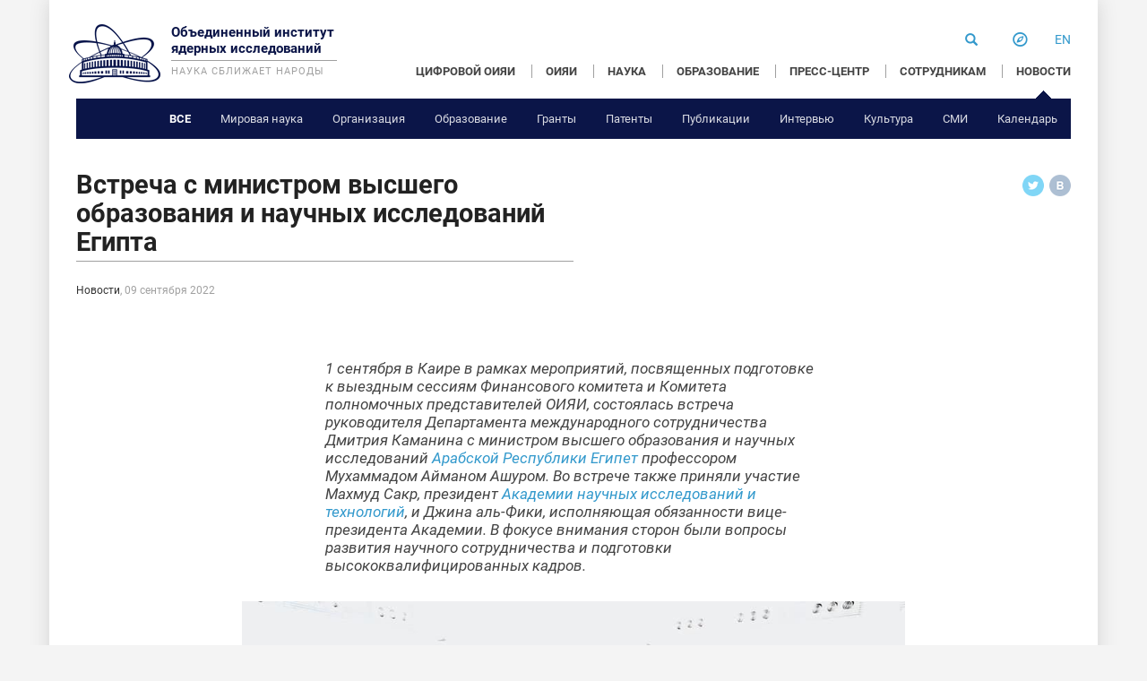

--- FILE ---
content_type: text/html; charset=UTF-8
request_url: http://www.jinr.ru/posts/vstrecha-s-ministrom-vysshego-obrazovaniya-i-nauchnyh-issledovanij-egipta/
body_size: 52472
content:

<!doctype html>
<html class="no-js" lang="ru-RU" prefix="og: http://ogp.me/ns#">

  
  <head>
  <meta charset="utf-8">
  <meta http-equiv="x-ua-compatible" content="ie=edge">
  <meta name="viewport" content="width=device-width">
  <meta name="google-site-verification" content="uTaPOd_n_o-qFohhXYqDx96Ie5a6P2Acu-eupdZimeA" />
    <title>Встреча с министром высшего образования и научных исследований Египта &#8212; Объединенный институт ядерных исследований</title>
<meta name='robots' content='max-image-preview:large' />
<link rel="alternate" href="https://www.jinr.ru/posts/vstrecha-s-ministrom-vysshego-obrazovaniya-i-nauchnyh-issledovanij-egipta/" hreflang="ru" />
<link rel="alternate" href="https://www.jinr.ru/posts/meeting-with-minister-of-higher-education-and-scientific-research-of-egypt/" hreflang="en" />
<link rel='dns-prefetch' href='//ajax.googleapis.com' />
<script type="text/javascript">
/* <![CDATA[ */
window._wpemojiSettings = {"baseUrl":"https:\/\/s.w.org\/images\/core\/emoji\/15.0.3\/72x72\/","ext":".png","svgUrl":"https:\/\/s.w.org\/images\/core\/emoji\/15.0.3\/svg\/","svgExt":".svg","source":{"concatemoji":"http:\/\/www.jinr.ru\/wp-includes\/js\/wp-emoji-release.min.js?ver=6.6.4"}};
/*! This file is auto-generated */
!function(i,n){var o,s,e;function c(e){try{var t={supportTests:e,timestamp:(new Date).valueOf()};sessionStorage.setItem(o,JSON.stringify(t))}catch(e){}}function p(e,t,n){e.clearRect(0,0,e.canvas.width,e.canvas.height),e.fillText(t,0,0);var t=new Uint32Array(e.getImageData(0,0,e.canvas.width,e.canvas.height).data),r=(e.clearRect(0,0,e.canvas.width,e.canvas.height),e.fillText(n,0,0),new Uint32Array(e.getImageData(0,0,e.canvas.width,e.canvas.height).data));return t.every(function(e,t){return e===r[t]})}function u(e,t,n){switch(t){case"flag":return n(e,"\ud83c\udff3\ufe0f\u200d\u26a7\ufe0f","\ud83c\udff3\ufe0f\u200b\u26a7\ufe0f")?!1:!n(e,"\ud83c\uddfa\ud83c\uddf3","\ud83c\uddfa\u200b\ud83c\uddf3")&&!n(e,"\ud83c\udff4\udb40\udc67\udb40\udc62\udb40\udc65\udb40\udc6e\udb40\udc67\udb40\udc7f","\ud83c\udff4\u200b\udb40\udc67\u200b\udb40\udc62\u200b\udb40\udc65\u200b\udb40\udc6e\u200b\udb40\udc67\u200b\udb40\udc7f");case"emoji":return!n(e,"\ud83d\udc26\u200d\u2b1b","\ud83d\udc26\u200b\u2b1b")}return!1}function f(e,t,n){var r="undefined"!=typeof WorkerGlobalScope&&self instanceof WorkerGlobalScope?new OffscreenCanvas(300,150):i.createElement("canvas"),a=r.getContext("2d",{willReadFrequently:!0}),o=(a.textBaseline="top",a.font="600 32px Arial",{});return e.forEach(function(e){o[e]=t(a,e,n)}),o}function t(e){var t=i.createElement("script");t.src=e,t.defer=!0,i.head.appendChild(t)}"undefined"!=typeof Promise&&(o="wpEmojiSettingsSupports",s=["flag","emoji"],n.supports={everything:!0,everythingExceptFlag:!0},e=new Promise(function(e){i.addEventListener("DOMContentLoaded",e,{once:!0})}),new Promise(function(t){var n=function(){try{var e=JSON.parse(sessionStorage.getItem(o));if("object"==typeof e&&"number"==typeof e.timestamp&&(new Date).valueOf()<e.timestamp+604800&&"object"==typeof e.supportTests)return e.supportTests}catch(e){}return null}();if(!n){if("undefined"!=typeof Worker&&"undefined"!=typeof OffscreenCanvas&&"undefined"!=typeof URL&&URL.createObjectURL&&"undefined"!=typeof Blob)try{var e="postMessage("+f.toString()+"("+[JSON.stringify(s),u.toString(),p.toString()].join(",")+"));",r=new Blob([e],{type:"text/javascript"}),a=new Worker(URL.createObjectURL(r),{name:"wpTestEmojiSupports"});return void(a.onmessage=function(e){c(n=e.data),a.terminate(),t(n)})}catch(e){}c(n=f(s,u,p))}t(n)}).then(function(e){for(var t in e)n.supports[t]=e[t],n.supports.everything=n.supports.everything&&n.supports[t],"flag"!==t&&(n.supports.everythingExceptFlag=n.supports.everythingExceptFlag&&n.supports[t]);n.supports.everythingExceptFlag=n.supports.everythingExceptFlag&&!n.supports.flag,n.DOMReady=!1,n.readyCallback=function(){n.DOMReady=!0}}).then(function(){return e}).then(function(){var e;n.supports.everything||(n.readyCallback(),(e=n.source||{}).concatemoji?t(e.concatemoji):e.wpemoji&&e.twemoji&&(t(e.twemoji),t(e.wpemoji)))}))}((window,document),window._wpemojiSettings);
/* ]]> */
</script>
<link rel='stylesheet' id='jquery-style-css' href='https://ajax.googleapis.com/ajax/libs/jqueryui/1.8.2/themes/smoothness/jquery-ui.css?ver=6.6.4' type='text/css' media='all' />
<style id='wp-emoji-styles-inline-css' type='text/css'>

	img.wp-smiley, img.emoji {
		display: inline !important;
		border: none !important;
		box-shadow: none !important;
		height: 1em !important;
		width: 1em !important;
		margin: 0 0.07em !important;
		vertical-align: -0.1em !important;
		background: none !important;
		padding: 0 !important;
	}
</style>
<link rel='stylesheet' id='wp-block-library-css' href='http://www.jinr.ru/wp-includes/css/dist/block-library/style.min.css?ver=6.6.4' type='text/css' media='all' />
<style id='classic-theme-styles-inline-css' type='text/css'>
/*! This file is auto-generated */
.wp-block-button__link{color:#fff;background-color:#32373c;border-radius:9999px;box-shadow:none;text-decoration:none;padding:calc(.667em + 2px) calc(1.333em + 2px);font-size:1.125em}.wp-block-file__button{background:#32373c;color:#fff;text-decoration:none}
</style>
<style id='global-styles-inline-css' type='text/css'>
:root{--wp--preset--aspect-ratio--square: 1;--wp--preset--aspect-ratio--4-3: 4/3;--wp--preset--aspect-ratio--3-4: 3/4;--wp--preset--aspect-ratio--3-2: 3/2;--wp--preset--aspect-ratio--2-3: 2/3;--wp--preset--aspect-ratio--16-9: 16/9;--wp--preset--aspect-ratio--9-16: 9/16;--wp--preset--color--black: #000000;--wp--preset--color--cyan-bluish-gray: #abb8c3;--wp--preset--color--white: #ffffff;--wp--preset--color--pale-pink: #f78da7;--wp--preset--color--vivid-red: #cf2e2e;--wp--preset--color--luminous-vivid-orange: #ff6900;--wp--preset--color--luminous-vivid-amber: #fcb900;--wp--preset--color--light-green-cyan: #7bdcb5;--wp--preset--color--vivid-green-cyan: #00d084;--wp--preset--color--pale-cyan-blue: #8ed1fc;--wp--preset--color--vivid-cyan-blue: #0693e3;--wp--preset--color--vivid-purple: #9b51e0;--wp--preset--gradient--vivid-cyan-blue-to-vivid-purple: linear-gradient(135deg,rgba(6,147,227,1) 0%,rgb(155,81,224) 100%);--wp--preset--gradient--light-green-cyan-to-vivid-green-cyan: linear-gradient(135deg,rgb(122,220,180) 0%,rgb(0,208,130) 100%);--wp--preset--gradient--luminous-vivid-amber-to-luminous-vivid-orange: linear-gradient(135deg,rgba(252,185,0,1) 0%,rgba(255,105,0,1) 100%);--wp--preset--gradient--luminous-vivid-orange-to-vivid-red: linear-gradient(135deg,rgba(255,105,0,1) 0%,rgb(207,46,46) 100%);--wp--preset--gradient--very-light-gray-to-cyan-bluish-gray: linear-gradient(135deg,rgb(238,238,238) 0%,rgb(169,184,195) 100%);--wp--preset--gradient--cool-to-warm-spectrum: linear-gradient(135deg,rgb(74,234,220) 0%,rgb(151,120,209) 20%,rgb(207,42,186) 40%,rgb(238,44,130) 60%,rgb(251,105,98) 80%,rgb(254,248,76) 100%);--wp--preset--gradient--blush-light-purple: linear-gradient(135deg,rgb(255,206,236) 0%,rgb(152,150,240) 100%);--wp--preset--gradient--blush-bordeaux: linear-gradient(135deg,rgb(254,205,165) 0%,rgb(254,45,45) 50%,rgb(107,0,62) 100%);--wp--preset--gradient--luminous-dusk: linear-gradient(135deg,rgb(255,203,112) 0%,rgb(199,81,192) 50%,rgb(65,88,208) 100%);--wp--preset--gradient--pale-ocean: linear-gradient(135deg,rgb(255,245,203) 0%,rgb(182,227,212) 50%,rgb(51,167,181) 100%);--wp--preset--gradient--electric-grass: linear-gradient(135deg,rgb(202,248,128) 0%,rgb(113,206,126) 100%);--wp--preset--gradient--midnight: linear-gradient(135deg,rgb(2,3,129) 0%,rgb(40,116,252) 100%);--wp--preset--font-size--small: 13px;--wp--preset--font-size--medium: 20px;--wp--preset--font-size--large: 36px;--wp--preset--font-size--x-large: 42px;--wp--preset--spacing--20: 0.44rem;--wp--preset--spacing--30: 0.67rem;--wp--preset--spacing--40: 1rem;--wp--preset--spacing--50: 1.5rem;--wp--preset--spacing--60: 2.25rem;--wp--preset--spacing--70: 3.38rem;--wp--preset--spacing--80: 5.06rem;--wp--preset--shadow--natural: 6px 6px 9px rgba(0, 0, 0, 0.2);--wp--preset--shadow--deep: 12px 12px 50px rgba(0, 0, 0, 0.4);--wp--preset--shadow--sharp: 6px 6px 0px rgba(0, 0, 0, 0.2);--wp--preset--shadow--outlined: 6px 6px 0px -3px rgba(255, 255, 255, 1), 6px 6px rgba(0, 0, 0, 1);--wp--preset--shadow--crisp: 6px 6px 0px rgba(0, 0, 0, 1);}:where(.is-layout-flex){gap: 0.5em;}:where(.is-layout-grid){gap: 0.5em;}body .is-layout-flex{display: flex;}.is-layout-flex{flex-wrap: wrap;align-items: center;}.is-layout-flex > :is(*, div){margin: 0;}body .is-layout-grid{display: grid;}.is-layout-grid > :is(*, div){margin: 0;}:where(.wp-block-columns.is-layout-flex){gap: 2em;}:where(.wp-block-columns.is-layout-grid){gap: 2em;}:where(.wp-block-post-template.is-layout-flex){gap: 1.25em;}:where(.wp-block-post-template.is-layout-grid){gap: 1.25em;}.has-black-color{color: var(--wp--preset--color--black) !important;}.has-cyan-bluish-gray-color{color: var(--wp--preset--color--cyan-bluish-gray) !important;}.has-white-color{color: var(--wp--preset--color--white) !important;}.has-pale-pink-color{color: var(--wp--preset--color--pale-pink) !important;}.has-vivid-red-color{color: var(--wp--preset--color--vivid-red) !important;}.has-luminous-vivid-orange-color{color: var(--wp--preset--color--luminous-vivid-orange) !important;}.has-luminous-vivid-amber-color{color: var(--wp--preset--color--luminous-vivid-amber) !important;}.has-light-green-cyan-color{color: var(--wp--preset--color--light-green-cyan) !important;}.has-vivid-green-cyan-color{color: var(--wp--preset--color--vivid-green-cyan) !important;}.has-pale-cyan-blue-color{color: var(--wp--preset--color--pale-cyan-blue) !important;}.has-vivid-cyan-blue-color{color: var(--wp--preset--color--vivid-cyan-blue) !important;}.has-vivid-purple-color{color: var(--wp--preset--color--vivid-purple) !important;}.has-black-background-color{background-color: var(--wp--preset--color--black) !important;}.has-cyan-bluish-gray-background-color{background-color: var(--wp--preset--color--cyan-bluish-gray) !important;}.has-white-background-color{background-color: var(--wp--preset--color--white) !important;}.has-pale-pink-background-color{background-color: var(--wp--preset--color--pale-pink) !important;}.has-vivid-red-background-color{background-color: var(--wp--preset--color--vivid-red) !important;}.has-luminous-vivid-orange-background-color{background-color: var(--wp--preset--color--luminous-vivid-orange) !important;}.has-luminous-vivid-amber-background-color{background-color: var(--wp--preset--color--luminous-vivid-amber) !important;}.has-light-green-cyan-background-color{background-color: var(--wp--preset--color--light-green-cyan) !important;}.has-vivid-green-cyan-background-color{background-color: var(--wp--preset--color--vivid-green-cyan) !important;}.has-pale-cyan-blue-background-color{background-color: var(--wp--preset--color--pale-cyan-blue) !important;}.has-vivid-cyan-blue-background-color{background-color: var(--wp--preset--color--vivid-cyan-blue) !important;}.has-vivid-purple-background-color{background-color: var(--wp--preset--color--vivid-purple) !important;}.has-black-border-color{border-color: var(--wp--preset--color--black) !important;}.has-cyan-bluish-gray-border-color{border-color: var(--wp--preset--color--cyan-bluish-gray) !important;}.has-white-border-color{border-color: var(--wp--preset--color--white) !important;}.has-pale-pink-border-color{border-color: var(--wp--preset--color--pale-pink) !important;}.has-vivid-red-border-color{border-color: var(--wp--preset--color--vivid-red) !important;}.has-luminous-vivid-orange-border-color{border-color: var(--wp--preset--color--luminous-vivid-orange) !important;}.has-luminous-vivid-amber-border-color{border-color: var(--wp--preset--color--luminous-vivid-amber) !important;}.has-light-green-cyan-border-color{border-color: var(--wp--preset--color--light-green-cyan) !important;}.has-vivid-green-cyan-border-color{border-color: var(--wp--preset--color--vivid-green-cyan) !important;}.has-pale-cyan-blue-border-color{border-color: var(--wp--preset--color--pale-cyan-blue) !important;}.has-vivid-cyan-blue-border-color{border-color: var(--wp--preset--color--vivid-cyan-blue) !important;}.has-vivid-purple-border-color{border-color: var(--wp--preset--color--vivid-purple) !important;}.has-vivid-cyan-blue-to-vivid-purple-gradient-background{background: var(--wp--preset--gradient--vivid-cyan-blue-to-vivid-purple) !important;}.has-light-green-cyan-to-vivid-green-cyan-gradient-background{background: var(--wp--preset--gradient--light-green-cyan-to-vivid-green-cyan) !important;}.has-luminous-vivid-amber-to-luminous-vivid-orange-gradient-background{background: var(--wp--preset--gradient--luminous-vivid-amber-to-luminous-vivid-orange) !important;}.has-luminous-vivid-orange-to-vivid-red-gradient-background{background: var(--wp--preset--gradient--luminous-vivid-orange-to-vivid-red) !important;}.has-very-light-gray-to-cyan-bluish-gray-gradient-background{background: var(--wp--preset--gradient--very-light-gray-to-cyan-bluish-gray) !important;}.has-cool-to-warm-spectrum-gradient-background{background: var(--wp--preset--gradient--cool-to-warm-spectrum) !important;}.has-blush-light-purple-gradient-background{background: var(--wp--preset--gradient--blush-light-purple) !important;}.has-blush-bordeaux-gradient-background{background: var(--wp--preset--gradient--blush-bordeaux) !important;}.has-luminous-dusk-gradient-background{background: var(--wp--preset--gradient--luminous-dusk) !important;}.has-pale-ocean-gradient-background{background: var(--wp--preset--gradient--pale-ocean) !important;}.has-electric-grass-gradient-background{background: var(--wp--preset--gradient--electric-grass) !important;}.has-midnight-gradient-background{background: var(--wp--preset--gradient--midnight) !important;}.has-small-font-size{font-size: var(--wp--preset--font-size--small) !important;}.has-medium-font-size{font-size: var(--wp--preset--font-size--medium) !important;}.has-large-font-size{font-size: var(--wp--preset--font-size--large) !important;}.has-x-large-font-size{font-size: var(--wp--preset--font-size--x-large) !important;}
:where(.wp-block-post-template.is-layout-flex){gap: 1.25em;}:where(.wp-block-post-template.is-layout-grid){gap: 1.25em;}
:where(.wp-block-columns.is-layout-flex){gap: 2em;}:where(.wp-block-columns.is-layout-grid){gap: 2em;}
:root :where(.wp-block-pullquote){font-size: 1.5em;line-height: 1.6;}
</style>
<link rel='stylesheet' id='scroll-pane-style-css' href='http://www.jinr.ru/wp-content/plugins/jinr-history/assets/jquery.jscrollpane.css?ver=6.6.4' type='text/css' media='all' />
<link rel='stylesheet' id='history-style-css' href='http://www.jinr.ru/wp-content/plugins/jinr-history/assets/style.css?ver=6.6.4' type='text/css' media='all' />
<link rel='stylesheet' id='responsive-lightbox-fancybox-css' href='http://www.jinr.ru/wp-content/plugins/responsive-lightbox/assets/fancybox/jquery.fancybox-1.3.4.css?ver=1.6.2' type='text/css' media='all' />
<link rel='stylesheet' id='sage_css-css' href='http://www.jinr.ru/wp-content/themes/site/dist/styles/main.css?ver=20220614' type='text/css' media='all' />
<script type="text/javascript" src="http://www.jinr.ru/wp-includes/js/jquery/jquery.min.js?ver=3.7.1" id="jquery-core-js"></script>
<script type="text/javascript" src="http://www.jinr.ru/wp-includes/js/jquery/jquery-migrate.min.js?ver=3.4.1" id="jquery-migrate-js"></script>
<script type="text/javascript" src="http://www.jinr.ru/wp-content/themes/site/dist/scripts/loadmore.js?ver=6.6.4" id="true_loadmore-js"></script>
<link rel="https://api.w.org/" href="https://www.jinr.ru/wp-json/" /><link rel="alternate" title="JSON" type="application/json" href="https://www.jinr.ru/wp-json/wp/v2/posts/137088" /><link rel="EditURI" type="application/rsd+xml" title="RSD" href="https://www.jinr.ru/xmlrpc.php?rsd" />
<meta name="generator" content="WordPress 6.6.4" />
<link rel="canonical" href="https://www.jinr.ru/posts/vstrecha-s-ministrom-vysshego-obrazovaniya-i-nauchnyh-issledovanij-egipta/" />
<link rel='shortlink' href='https://www.jinr.ru/?p=137088' />
<link rel="alternate" title="oEmbed (JSON)" type="application/json+oembed" href="https://www.jinr.ru/wp-json/oembed/1.0/embed?url=https%3A%2F%2Fwww.jinr.ru%2Fposts%2Fvstrecha-s-ministrom-vysshego-obrazovaniya-i-nauchnyh-issledovanij-egipta%2F" />
<link rel="alternate" title="oEmbed (XML)" type="text/xml+oembed" href="https://www.jinr.ru/wp-json/oembed/1.0/embed?url=https%3A%2F%2Fwww.jinr.ru%2Fposts%2Fvstrecha-s-ministrom-vysshego-obrazovaniya-i-nauchnyh-issledovanij-egipta%2F&#038;format=xml" />
<link rel="dns-prefetch" href="//webanalytics.jinr.ru" />
<!-- WordPress Facebook Open Graph protocol plugin (WPFBOGP v2.0.13) http://rynoweb.com/wordpress-plugins/ -->
<meta property="fb:app_id" content="966242223397117"/>
<meta property="og:url" content="http://www.jinr.ru/posts/vstrecha-s-ministrom-vysshego-obrazovaniya-i-nauchnyh-issledovanij-egipta/"/>
<meta property="og:title" content="Встреча с министром высшего образования и научных исследований Египта"/>
<meta property="og:site_name" content="Объединенный институт ядерных исследований"/>
<meta property="og:description" content="1 сентября в Каире в рамках мероприятий, посвященных подготовке к выездным сессиям Фина"/>
<meta property="og:type" content="article"/>
<meta property="og:image" content="http://www.jinr.ru/wp-content/uploads/2022/06/flag_JINR_150.jpg"/>
<meta property="og:image" content="http://www.jinr.ru/wp-content/uploads/2022/09/fsvsdfdsf.jpg"/>
<meta property="og:locale" content="ru_ru"/>
<!-- // end wpfbogp -->
  <link rel="shortcut icon" href="http://www.jinr.ru/wp-content/themes/site/dist/images/favicon.ico" type="image/x-icon">
  <link rel="icon" href="http://www.jinr.ru/wp-content/themes/site/dist/images/favicon.ico" type="image/x-icon">
</head>
  <body class="post-template-default single single-post postid-137088 single-format-standard vstrecha-s-ministrom-vysshego-obrazovaniya-i-nauchnyh-issledovanij-egipta sidebar-primary">
    <!--[if lt IE 9]>
      <div class="alert alert-warning">
        You are using an <strong>outdated</strong> browser. Please <a href="http://browsehappy.com/">upgrade your browser</a> to improve your experience.      </div>
    <![endif]-->
    <div class="b-wrapper">
      <div class="b-page">
      <!--[if lt IE 9]>
<div class="b-browser-attention" style="display:block;">
  <p>К сожалению, версия Internet Explorer, которую вы используете для просмотра веб-страниц, устарела и не поддерживает в полной мере технологии, которые использованы на данном сайте. Это может привести к некорректному отображению страниц. Пожалуйста, <a href="http://www.recentversions.com/category/browsers" target=_blank>обновите ваш браузер</a> для комфортного просмотра нового сайта ОИЯИ. Спасибо.</p><p>Вы также можете воспользоваться <a href="http://wwwold.jinr.ru/">предыдущей версией сайта ОИЯИ</a>.</p></div>
<![endif]-->
<header class="banner b-header" role="banner">
    <div class="b-logo">
					<a href="https://www.jinr.ru/">
						<h1 class="b-logo__title">Объединенный институт ядерных исследований</h1>
						<h2 class="b-logo__slogan">Наука сближает народы</h2>
					</a>
		</div>

    <ul class="b-icons-menu">

          <!-- <form role="search" method="get" class="search-form form-inline" action="https://www.jinr.ru/">
  <label class="sr-only b-quicksearch__label">Search for:</label>
  <div class="input-group">
    <input type="search" value="" name="s" class=" b-quicksearch__input" placeholder="Search Объединенный институт ядерных исследований" required>
    <span class="input-group-btn">
      <button type="submit" class="search-submit glyphicon glyphicon-search"></button>
      <!-- <span class="sb-icon-search glyphicon glyphicon-search"></span> -->
      <!--    </span>
  </div>
</form> -->

<li class="b-icons-menu__item b-icons-menu__item_search">
<form id="quicksearch" class="b-quicksearch" action="https://www.jinr.ru"><fieldset>
    <legend>Форма быстрого поиска</legend>
    <label class="b-quicksearch__label">Введите строку поиска:</label>
    <input class="b-quicksearch__input" type="text" name="s" value="" placeholder="Введите строку поиска"/>
  </fieldset>
</form>
<a href="/?s"><span class="search-icon glyphicon glyphicon-search" aria-label="Search"></span></a>
</li>
          <li class="b-icons-menu__item"><a href="https://www.jinr.ru/about/guide/"><span class="icon-compass" style="font-size:120%"></span></a></li>
          <li class="b-icons-menu__item">
            <a href="https://www.jinr.ru/posts/meeting-with-minister-of-higher-education-and-scientific-research-of-egypt/" hreflang="en">en</a></li>
          <li class="b-icons-menu__item b-icons-menu__hamburger hidden-sm hidden-lg hidden-md"><a href="!"><span class="glyphicon glyphicon-menu-hamburger" aria-label="Menu"></span></a></li>
    </ul>

    <nav role="navigation">
      <div class="menu-ru_menu-container"><ul id="menu-ru_menu" class="header-menu b-menu-level-1"><li id="menu-item-155001" class="menu-item menu-item-type-custom menu-item-object-custom menu-item-155001"><a href="https://digital.jinr.ru/index.html">ЦИФРОВОЙ ОИЯИ</a></li>
<li id="menu-item-15" class="menu-item menu-item-type-post_type menu-item-object-page menu-item-has-children menu-item-15"><a href="https://www.jinr.ru/about/">ОИЯИ</a>
<ul class="sub-menu">
	<li id="menu-item-53" class="menu-item menu-item-type-post_type menu-item-object-page menu-item-53"><a href="https://www.jinr.ru/jinr_structure/">Структура</a></li>
	<li id="menu-item-295" class="menu-item menu-item-type-post_type menu-item-object-page menu-item-295"><a href="https://www.jinr.ru/jinr_member_states/">Государства-члены</a></li>
	<li id="menu-item-294" class="menu-item menu-item-type-post_type menu-item-object-page menu-item-294"><a href="https://www.jinr.ru/docs/">Документы</a></li>
	<li id="menu-item-9305" class="menu-item menu-item-type-post_type menu-item-object-page menu-item-9305"><a href="https://www.jinr.ru/about/events-plan/">Конференции</a></li>
	<li id="menu-item-128892" class="menu-item menu-item-type-post_type menu-item-object-page menu-item-128892"><a href="https://www.jinr.ru/about/informatsionnye-tsentry/">Информационные центры</a></li>
	<li id="menu-item-293" class="menu-item menu-item-type-post_type menu-item-object-page menu-item-293"><a href="https://www.jinr.ru/innovations/">Инновации</a></li>
	<li id="menu-item-291" class="menu-item menu-item-type-post_type menu-item-object-page menu-item-291"><a href="https://www.jinr.ru/careers/">Работа в ОИЯИ</a></li>
	<li id="menu-item-290" class="menu-item menu-item-type-post_type menu-item-object-page menu-item-290"><a href="https://www.jinr.ru/history/">История</a></li>
</ul>
</li>
<li id="menu-item-21" class="menu-item menu-item-type-post_type menu-item-object-page menu-item-has-children menu-item-21"><a href="https://www.jinr.ru/science/">НАУКА</a>
<ul class="sub-menu">
	<li id="menu-item-315" class="menu-item menu-item-type-post_type menu-item-object-page menu-item-315"><a href="https://www.jinr.ru/research_areas/">Тематика исследований</a></li>
	<li id="menu-item-314" class="menu-item menu-item-type-post_type menu-item-object-page menu-item-314"><a href="https://www.jinr.ru/jinr_facilities/">Установки</a></li>
	<li id="menu-item-313" class="menu-item menu-item-type-post_type menu-item-object-page menu-item-313"><a href="https://www.jinr.ru/experiments/">Эксперименты</a></li>
	<li id="menu-item-177599" class="menu-item menu-item-type-custom menu-item-object-custom menu-item-177599"><a href="https://www.jinr.ru/wp-content/uploads/JINR_Docs/JINR_Seven-year_plan_2024-2030_rus.pdf">Дорожная карта</a></li>
	<li id="menu-item-74577" class="menu-item menu-item-type-custom menu-item-object-custom menu-item-74577"><a href="https://dissertations.jinr.ru">Диссертационные советы</a></li>
	<li id="menu-item-69631" class="menu-item menu-item-type-custom menu-item-object-custom menu-item-69631"><a href="/careers/postdoc_programme/">Постдок программа</a></li>
	<li id="menu-item-197921" class="menu-item menu-item-type-custom menu-item-object-custom menu-item-197921"><a href="/careers/jinr-fellowship-programme-ru/">Стипендии</a></li>
	<li id="menu-item-220872" class="menu-item menu-item-type-post_type menu-item-object-page menu-item-220872"><a href="https://www.jinr.ru/science/natural-science-review/">NSR</a></li>
</ul>
</li>
<li id="menu-item-24" class="menu-item menu-item-type-post_type menu-item-object-page menu-item-has-children menu-item-24"><a href="https://www.jinr.ru/education/">ОБРАЗОВАНИЕ</a>
<ul class="sub-menu">
	<li id="menu-item-337" class="menu-item menu-item-type-post_type menu-item-object-page menu-item-337"><a href="https://www.jinr.ru/schoolstudents-teachers/">Школьникам и учителям</a></li>
	<li id="menu-item-336" class="menu-item menu-item-type-post_type menu-item-object-page menu-item-336"><a href="https://www.jinr.ru/students-postgraduates/">Студентам и аспирантам</a></li>
	<li id="menu-item-335" class="menu-item menu-item-type-post_type menu-item-object-page menu-item-335"><a href="https://www.jinr.ru/skill_improvement/">Развитие специалистов</a></li>
</ul>
</li>
<li id="menu-item-27" class="menu-item menu-item-type-post_type menu-item-object-page menu-item-has-children menu-item-27"><a href="https://www.jinr.ru/press/">ПРЕСС-ЦЕНТР</a>
<ul class="sub-menu">
	<li id="menu-item-358" class="menu-item menu-item-type-post_type menu-item-object-page menu-item-358"><a href="https://www.jinr.ru/visits/">Визит в ОИЯИ</a></li>
	<li id="menu-item-360" class="menu-item menu-item-type-post_type menu-item-object-page menu-item-360"><a href="https://www.jinr.ru/photoarchive/">Фото</a></li>
	<li id="menu-item-359" class="menu-item menu-item-type-post_type menu-item-object-page menu-item-359"><a href="https://www.jinr.ru/videoportal/">Видео</a></li>
	<li id="menu-item-124612" class="menu-item menu-item-type-post_type menu-item-object-page menu-item-124612"><a href="https://www.jinr.ru/press/newsletter-ru/">Рассылка ОИЯИ</a></li>
	<li id="menu-item-74214" class="menu-item menu-item-type-post_type menu-item-object-page menu-item-74214"><a href="https://www.jinr.ru/press/broshyury/">Брошюры</a></li>
	<li id="menu-item-361" class="menu-item menu-item-type-post_type menu-item-object-page menu-item-361"><a href="https://www.jinr.ru/bulletin/">Бюллетень ОИЯИ</a></li>
	<li id="menu-item-362" class="menu-item menu-item-type-post_type menu-item-object-page menu-item-362"><a href="https://www.jinr.ru/newspaper/">Газета</a></li>
</ul>
</li>
<li id="menu-item-18" class="menu-item menu-item-type-post_type menu-item-object-page menu-item-has-children menu-item-18"><a href="https://www.jinr.ru/staff/">СОТРУДНИКАМ</a>
<ul class="sub-menu">
	<li id="menu-item-409" class="menu-item menu-item-type-post_type menu-item-object-page menu-item-409"><a href="https://www.jinr.ru/info_center/">Информация</a></li>
	<li id="menu-item-7536" class="menu-item menu-item-type-custom menu-item-object-custom menu-item-7536"><a href="/staff/science_ptp/">ПТП</a></li>
	<li id="menu-item-407" class="menu-item menu-item-type-post_type menu-item-object-page menu-item-407"><a href="https://www.jinr.ru/scientific_papers/">Научная документация</a></li>
	<li id="menu-item-406" class="menu-item menu-item-type-post_type menu-item-object-page menu-item-406"><a href="https://www.jinr.ru/grants/">Гранты</a></li>
	<li id="menu-item-405" class="menu-item menu-item-type-post_type menu-item-object-page menu-item-405"><a href="https://www.jinr.ru/infrastructure/">Инфраструктура</a></li>
	<li id="menu-item-98147" class="menu-item menu-item-type-post_type menu-item-object-page menu-item-98147"><a href="https://www.jinr.ru/skill_improvement/">Обучение</a></li>
	<li id="menu-item-403" class="menu-item menu-item-type-post_type menu-item-object-page menu-item-403"><a href="https://www.jinr.ru/ayss/">ОМУС</a></li>
	<li id="menu-item-404" class="menu-item menu-item-type-post_type menu-item-object-page menu-item-404"><a href="https://www.jinr.ru/staff/trade_union/">Профсоюз</a></li>
	<li id="menu-item-200748" class="menu-item menu-item-type-post_type menu-item-object-page menu-item-200748"><a href="https://www.jinr.ru/staff/dobrovolnoe-meditsinskoe-strahovanie/">ДМС</a></li>
</ul>
</li>
<li id="menu-item-30" class="menu-item menu-item-type-post_type menu-item-object-page menu-item-has-children menu-item-30 current-menu-item"><a href="https://www.jinr.ru/events/">НОВОСТИ</a>
<ul class="sub-menu">
	<li id="menu-item-505" class="menu-item menu-item-type-taxonomy menu-item-object-category current-post-ancestor current-menu-parent current-post-parent menu-item-505"><a href="https://www.jinr.ru/posts/category/news-ru/">Все</a></li>
	<li id="menu-item-476" class="menu-item menu-item-type-taxonomy menu-item-object-category menu-item-476"><a href="https://www.jinr.ru/posts/category/world-science-ru/">Мировая наука</a></li>
	<li id="menu-item-479" class="menu-item menu-item-type-taxonomy menu-item-object-category menu-item-479"><a href="https://www.jinr.ru/posts/category/organization-ru/">Организация</a></li>
	<li id="menu-item-478" class="menu-item menu-item-type-taxonomy menu-item-object-category menu-item-478"><a href="https://www.jinr.ru/posts/category/education-ru/">Образование</a></li>
	<li id="menu-item-474" class="menu-item menu-item-type-taxonomy menu-item-object-category menu-item-474"><a href="https://www.jinr.ru/posts/category/grants-ru/">Гранты</a></li>
	<li id="menu-item-42096" class="menu-item menu-item-type-taxonomy menu-item-object-category menu-item-42096"><a href="https://www.jinr.ru/posts/category/patents-ru/">Патенты</a></li>
	<li id="menu-item-480" class="menu-item menu-item-type-taxonomy menu-item-object-category menu-item-480"><a href="https://www.jinr.ru/posts/category/publications-ru/">Публикации</a></li>
	<li id="menu-item-95665" class="menu-item menu-item-type-taxonomy menu-item-object-category menu-item-95665"><a href="https://www.jinr.ru/posts/category/interview-ru/">Интервью</a></li>
	<li id="menu-item-475" class="menu-item menu-item-type-taxonomy menu-item-object-category menu-item-475"><a href="https://www.jinr.ru/posts/category/culture-ru/">Культура</a></li>
	<li id="menu-item-110585" class="menu-item menu-item-type-post_type menu-item-object-page menu-item-110585"><a href="https://www.jinr.ru/media-ru/">СМИ</a></li>
	<li id="menu-item-481" class="menu-item menu-item-type-post_type menu-item-object-page menu-item-481"><a href="https://www.jinr.ru/agenda/">Календарь</a></li>
</ul>
</li>
</ul></div>    </nav>
</header>
          <main class="main" role="main">
              <article class="post-137088 post type-post status-publish format-standard hentry category-news-ru">
  			<div class="raw">
				<!-- заголовок -->
				<div class="col-xs-12 col-sm-8 col-md-6 col-lg-6">
					<div class="b-onenews">
						<h1 class="b-onenews__title">Встреча с министром высшего образования и научных исследований Египта</h1>
							<p class="b-onenews__type-and-date b-onenews__type-and-date_others">

                                  <span>Новости</span>, 09 сентября 2022</p>
                					</div>
				</div>
				<!-- /заголовок -->
        <div class="col-xs-12 col-sm-4 col-md-6 col-lg-6">
<!-- ***SOCIALLIKES*** -->					<div class="b-social-shares">
<!-- ***SOCIALLIKES*** -->						<div class="social-likes">
<!-- ***SOCIALLIKES*** -->							<!-- <div class="b-social-shares__item facebook" title="Поделиться ссылкой на Фейсбуке">Facebook</div> -->
<!-- ***SOCIALLIKES*** -->							<div class="b-social-shares__item twitter" title="Поделиться ссылкой в Твиттере">Twitter</div>
<!-- ***SOCIALLIKES*** -->							<div class="b-social-shares__item vkontakte" title="Поделиться ссылкой во ВКонтакте">Вконтакте</div>
<!-- ***SOCIALLIKES*** -->							<!-- <div class="b-social-shares__item odnoklassniki" title="Поделиться ссылкой в Одноклассниках">Одноклассники</div> -->
<!-- ***SOCIALLIKES*** -->							<!-- <div class="b-social-shares__item plusone" title="Поделиться ссылкой в Гугл-плюсе">Google+</div> -->
<!-- ***SOCIALLIKES*** -->						</div>
<!-- ***SOCIALLIKES*** -->					</div>
<!-- ***SOCIALLIKES*** -->				</div>
			</div>
			<div class="clearfix"></div>

			<div class="raw">
				<div class="col-xs-12 col-sm-2 col-md-3 col-lg-3"></div>
				<div class="col-xs-12 col-sm-8 col-md-6 col-lg-6">
					<div class="b-onenews">
						<div class="b-onenews__article">
							<p class="Annotation">1 сентября в Каире в рамках мероприятий, посвященных подготовке к выездным сессиям Финансового комитета и Комитета полномочных представителей ОИЯИ, состоялась встреча руководителя Департамента международного сотрудничества Дмитрия Каманина с министром высшего образования и научных исследований <a href="/posts/map_maps/egipet/" rel="noopener" target="_blank">Арабской Республики Египет</a> профессором Мухаммадом Айманом Ашуром. Во встрече также приняли участие Махмуд Сакр, президент <a href="http://www.asrt.sci.eg/" rel="noopener" target="_blank">Академии научных исследований и технологий</a>, и Джина аль-Фики, исполняющая обязанности вице-президента Академии. В фокусе внимания сторон были вопросы развития научного сотрудничества и подготовки высококвалифицированных кадров.</p>

<p class=Image><a href="/wp-content/uploads/2022/09/fsvsdfdsf.jpg" data-rel="lightbox-gallery-Ngs9" title=""><img decoding="async" src="/wp-content/uploads/2022/09/fsvsdfdsf.jpg" alt="" /></a></p>

<p>В начале встречи Дмитрий Каманин передал поздравление профессору Ашуру с назначением на пост министра высшего образования и научных исследований от имени директора Института Григория Трубникова. В ходе беседы министр подчеркнул заинтересованность правительства Египта в международном сотрудничестве в области научных исследований для содействия достижению целей устойчивого развития <a href="https://www.un.org/ru/" rel="noopener" target="_blank">ООН</a>. Он высоко оценил уровень развития отношений между АРЕ и страной местоположения ОИЯИ, <a href="/posts/map_maps/rossijskaya-federatsiya/" rel="noopener" target="_blank">Россией</a>. Министр уделил особое внимание области ядерных исследований и вопросам применения ядерных технологий в мирных целях, а также сотрудничеству между Академией научных исследований и Объединенным институтом. </p>

<p>Мухаммад Айман Ашур отметил важность формирования кадрового потенциала и воспитания молодых исследователей через взаимодействие с передовыми научными школами, подчеркнув, что инвестиции в молодежь представляют собой одну из самых важных задач египетского государства. </p>

<p>Также министр отметил, что важным базисом для дальнейшего научного и технологического развития египетского научно-исследовательского сообщества стало <a href="/posts/egipet-stal-polnopravnym-gosudarstvom-chlenom-oiyai/" rel="noopener" target="_blank">вступление АРЕ в ряды полноправных членов ОИЯИ</a>. </p>

<p>Центральной темой встречи стало обсуждение проведения в Египте очередной сессии Комитета полномочных представителей государств-членов Института в ноябре текущего года. Также стороны обсудили проведение <a href="/posts/nauchnaya-shkola-dlya-slushatelej-detskogo-universiteta-pri-akademii-nauchnyh-issledovanij-i-tehnologij-egipta/" rel="noopener" target="_blank">Научной школы для слушателей школьного университета</a> при Академии научных исследований и технологий Египта, которая пройдет в Дубне с 12 по 16 сентября.  </p>

<p>В завершение встречи министр Мухаммад Айман Ашур получил приглашение посетить Институт для знакомства с научными возможностями и исследовательской инфраструктурой ОИЯИ. </p>

<p>В настоящий момент совместно с египетской стороной ведется подготовка к проведению в Хургаде очередной <a href="/posts/sessiya-komiteta-polnomochnyh-predstavitelej-pravitelstv-gosudarstv-chlenov-oiyai-22-2/" rel="noopener" target="_blank">сессии Комитета полномочных представителей</a> государств-членов Объединенного института ядерных исследований. </p>

<p>Напомним, что на <a href="/posts/o-rezultatah-oiyai-na-prohodyashhej-v-bolgarii-sessii-kpp/" rel="noopener" target="_blank">сессии КПП, прошедшей в ноябре 2021 г.</a> в Болгарии, Арабская Республика Египет стала полноправным членом ОИЯИ. Высокий статус прошедшего КПП подтвержден участием в мероприятии Президента Болгарии Румена Радева.</p>						</div>
					</div>
				</div>
				<div class="col-xs-0 col-sm-2 col-md-3 col-lg-3"></div>
			</div>
			<div class="clearfix"></div>
    <footer>
          </footer>
    
<section id="comments" class="comments">
  
  
  </section>
  </article>
          </main><!-- /.main -->
                      <aside class="sidebar" role="complementary">
                          </aside><!-- /.sidebar -->
              </div>
    </div>
    <footer class="content-info" role="contentinfo">
  <div class="b-footer-wrapper">
    <div class="b-footer">
      <div class="b-footer-links-wrapper col-xs-12 col-sm-4 col-md-4 col-lg-3">
        <ul class="b-footer-links">

          <li class="b-footer-links__item"><a href="https://www.jinr.ru/about/contacts/">Контакты</a></li>

          <li>&nbsp;</li>

          <li class="b-footer-links__item">
          <a href='https://digital.jinr.ru/index-eng.html'>Digital JINR</a>          <li>&nbsp;</li>
          </li>
          <li class="b-footer-links__item"><a href="https://www.jinr.ru/about/guide/">Путеводитель</a></li>
          <li class="b-footer-links__item"><a href="https://www.jinr.ru/visits/">Визит в ОИЯИ</a></li>
          <li>&nbsp;</li>

        </ul>
      </div>
      <div class="b-footer-links-wrapper col-xs-12 col-sm-4 col-md-4 col-lg-3">
        <ul class="b-footer-links">
          <li class="b-footer-links__item"><a href="https://www.jinr.ru/careers/">Работа в ОИЯИ</a></li>
          <li class="b-footer-links__item"><a href="https://www.jinr.ru/careers/postdoc_programme/">Постдок программа ОИЯИ</a></li>
          <li class="b-footer-links__item"><a href="https://www.jinr.ru/careers/jinr-fellowship-programme-ru/">Программа стипендий ОИЯИ</a></li>
          <li class="b-footer-links__item"><a href="https://www.jinr.ru/innovations/">Бизнес с ОИЯИ</a></li>
		  
        </ul>
      </div>
      <div class="b-footer-links-wrapper col-xs-12 col-sm-4 col-md-4 col-lg-3">
        <ul class="b-footer-links">
          <li class="b-footer-links__item">

		<a href='https://dissertations.jinr.ru/en'>Dissertation councils</a>

         </li>
          <li class="b-footer-links__item">
		<a href='http://indico.jinr.ru/'>JINR Events on Indico</a>	  </li>
          <li class="b-footer-links__item">
		<a href='http://apps.webofknowledge.com/Search.do?product=WOS&SID=S2l4eFSfn4zpTjkp5cV&search_mode=GeneralSearch&prID=5b4699b7-a45e-4cf1-809a-ec043f3e3585'>Web of Science JINR publications</a>	  </li>

          <li class="b-footer-links__item">
		<a href='http://elibrary.ru/org_profile.asp?id=152'>JINR through the eyes of ELibrary.ru</a>	  </li>

        </ul>
      </div>
      <div class="clearfix"></div>


    <div class="b-footer-countries">
        <div class="b-footer-links-wrapper">
          <h4>Государства-члены</h4>
          <ul class="b-footer-countrylist">
            <li class="b-footer-countrylist__item "><a href="https://www.jinr.ru/posts/map_maps/azerbajdzhan/"><div class="footer-flagbox"><img src="http://www.jinr.ru/wp-content/themes/site/assets/images/flags/az.svg" class="footer-flag az"></img></div></a></li><li class="b-footer-countrylist__item "><a href="https://www.jinr.ru/posts/map_maps/armenia-ru/"><div class="footer-flagbox"><img src="http://www.jinr.ru/wp-content/themes/site/assets/images/flags/am.svg" class="footer-flag am"></img></div></a></li><li class="b-footer-countrylist__item "><a href="https://www.jinr.ru/posts/map_maps/belarus/"><div class="footer-flagbox"><img src="http://www.jinr.ru/wp-content/themes/site/assets/images/flags/by.svg" class="footer-flag by"></img></div></a></li><li class="b-footer-countrylist__item "><a href="https://www.jinr.ru/posts/map_maps/bolgariya/"><div class="footer-flagbox"><img src="http://www.jinr.ru/wp-content/themes/site/assets/images/flags/bg.svg" class="footer-flag bg"></img></div></a></li><li class="b-footer-countrylist__item "><a href="https://www.jinr.ru/posts/map_maps/sotsialisticheskaya-respublika-vetnam/"><div class="footer-flagbox"><img src="http://www.jinr.ru/wp-content/themes/site/assets/images/flags/vn.svg" class="footer-flag vn"></img></div></a></li><li class="b-footer-countrylist__item "><a href="https://www.jinr.ru/posts/map_maps/gruziya/"><div class="footer-flagbox"><img src="http://www.jinr.ru/wp-content/themes/site/assets/images/flags/ge.svg" class="footer-flag ge"></img></div></a></li><li class="b-footer-countrylist__item "><a href="https://www.jinr.ru/posts/map_maps/egipet/"><div class="footer-flagbox"><img src="http://www.jinr.ru/wp-content/themes/site/assets/images/flags/eg.svg" class="footer-flag eg"></img></div></a></li><li class="b-footer-countrylist__item "><a href="https://www.jinr.ru/posts/map_maps/respublika-kazahstan/"><div class="footer-flagbox"><img src="http://www.jinr.ru/wp-content/themes/site/assets/images/flags/kz.svg" class="footer-flag kz"></img></div></a></li><li class="b-footer-countrylist__item suspended"><a href="https://www.jinr.ru/posts/map_maps/korejskaya-narodno-demokraticheskaya-respublika-kndr/"><div class="footer-flagbox"><img src="http://www.jinr.ru/wp-content/themes/site/assets/images/flags/kp.svg" class="footer-flag kp"></img></div></a></li><li class="b-footer-countrylist__item "><a href="https://www.jinr.ru/posts/map_maps/kuba/"><div class="footer-flagbox"><img src="http://www.jinr.ru/wp-content/themes/site/assets/images/flags/cu.svg" class="footer-flag cu"></img></div></a></li><li class="b-footer-countrylist__item "><a href="https://www.jinr.ru/posts/map_maps/mongoliya/"><div class="footer-flagbox"><img src="http://www.jinr.ru/wp-content/themes/site/assets/images/flags/mn.svg" class="footer-flag mn"></img></div></a></li><li class="b-footer-countrylist__item "><a href="https://www.jinr.ru/posts/map_maps/rossijskaya-federatsiya/"><div class="footer-flagbox"><img src="http://www.jinr.ru/wp-content/themes/site/assets/images/flags/ru.svg" class="footer-flag ru"></img></div></a></li><li class="b-footer-countrylist__item "><a href="https://www.jinr.ru/posts/map_maps/rumyniya/"><div class="footer-flagbox"><img src="http://www.jinr.ru/wp-content/themes/site/assets/images/flags/ro.svg" class="footer-flag ro"></img></div></a></li><li class="b-footer-countrylist__item "><a href="https://www.jinr.ru/posts/map_maps/slovatskaya-respublika/"><div class="footer-flagbox"><img src="http://www.jinr.ru/wp-content/themes/site/assets/images/flags/sk.svg" class="footer-flag sk"></img></div></a></li><li class="b-footer-countrylist__item "><a href="https://www.jinr.ru/posts/map_maps/respublika-uzbekistan/"><div class="footer-flagbox"><img src="http://www.jinr.ru/wp-content/themes/site/assets/images/flags/uz.svg" class="footer-flag uz"></img></div></a></li>          </ul>
        </div>
        <div class="b-footer-links-wrapper">
          <h4>Ассоциированные члены</h4>
          <ul class="b-footer-countrylist">
            <li class="b-footer-countrylist__item "><a href="https://www.jinr.ru/posts/map_maps/vengriya/"><div class="footer-flagbox"><img src="http://www.jinr.ru/wp-content/themes/site/assets/images/flags/hu.svg" class="footer-flag hu"></img></div></a></li><li class="b-footer-countrylist__item "><a href="https://www.jinr.ru/posts/map_maps/federativnaya-respublika-germaniya/"><div class="footer-flagbox"><img src="http://www.jinr.ru/wp-content/themes/site/assets/images/flags/de.svg" class="footer-flag de"></img></div></a></li><li class="b-footer-countrylist__item "><a href="https://www.jinr.ru/posts/map_maps/italyanskaya-respublika/"><div class="footer-flagbox"><img src="http://www.jinr.ru/wp-content/themes/site/assets/images/flags/it.svg" class="footer-flag it"></img></div></a></li><li class="b-footer-countrylist__item "><a href="https://www.jinr.ru/posts/map_maps/respublika-serbiya/"><div class="footer-flagbox"><img src="http://www.jinr.ru/wp-content/themes/site/assets/images/flags/rs.svg" class="footer-flag rs"></img></div></a></li><li class="b-footer-countrylist__item "><a href="https://www.jinr.ru/posts/map_maps/yuzhno-afrikanskaya-respublika/"><div class="footer-flagbox"><img src="http://www.jinr.ru/wp-content/themes/site/assets/images/flags/za.svg" class="footer-flag za"></img></div></a></li>          </ul>
        </div>
                <div class="b-footer-links-wrapper">
          <h4>Государства-партнеры</h4>
          <ul class="b-footer-countrylist">
            <li class="b-footer-countrylist__item current"><a><div class="footer-flagbox"><img src="http://www.jinr.ru/wp-content/themes/site/assets/images/flags/br.svg" class="footer-flag br"></img></div></a></li><li class="b-footer-countrylist__item current"><a><div class="footer-flagbox"><img src="http://www.jinr.ru/wp-content/themes/site/assets/images/flags/cn.svg" class="footer-flag cn"></img></div></a></li><li class="b-footer-countrylist__item current"><a><div class="footer-flagbox"><img src="http://www.jinr.ru/wp-content/themes/site/assets/images/flags/mx.svg" class="footer-flag mx"></img></div></a></li>          </ul>
        </div>
        	  </div>
	  <ul class="b-footer-iconlinks">
            <li class="b-footer-iconlinks__item b-footer-iconlinks__item_telegram"><a href="https://t.me/jinrofficial">Telegram</a></li> 
            <li class="b-footer-iconlinks__item b-footer-iconlinks__item_vk"><a href="https://vk.com/public106262643">VKontakte</a></li>
            <li class="b-footer-iconlinks__item b-footer-iconlinks__item_twitter"><a href="https://twitter.com/Joint_Institute">Twitter</a></li>
            <li class="b-footer-iconlinks__item b-footer-iconlinks__item_youtube"><a href="https://www.youtube.com/user/jinrtv">Youtube</a></li>
	  </ul>
	  <p class="b-footer-copyright">
&copy; Joint Institute for Nuclear Research, 2016 - 2026. All rights reserved 	</p>
	
    </div>
    <div class="clearfix"></div>
  </div>
</footer>

<!-- Matomo -->
<script>
  var _paq = window._paq = window._paq || [];
  /* tracker methods like "setCustomDimension" should be called before "trackPageView" */
  _paq.push(['trackPageView']);
  _paq.push(['enableLinkTracking']);
  (function() {
    var u="https://webanalytics.jinr.ru/";
    _paq.push(['setTrackerUrl', u+'matomo.php']);
    _paq.push(['setSiteId', '1']);
    var d=document, g=d.createElement('script'), s=d.getElementsByTagName('script')[0];
    g.async=true; g.src=u+'matomo.js'; s.parentNode.insertBefore(g,s);
  })();
</script>
<!-- End Matomo Code -->
<script type="text/javascript" src="http://www.jinr.ru/wp-content/plugins/jinr-history/assets/jquery.jscrollpane.min.js?ver=20140319" id="scroll-script-js"></script>
<script type="text/javascript" src="http://www.jinr.ru/wp-content/plugins/jinr-history/assets/script.js?ver=20140319" id="custom-script-js"></script>
<script type="text/javascript" src="http://www.jinr.ru/wp-content/plugins/responsive-lightbox/assets/fancybox/jquery.fancybox-1.3.4.js?ver=1.6.2" id="responsive-lightbox-fancybox-js"></script>
<script type="text/javascript" id="responsive-lightbox-js-extra">
/* <![CDATA[ */
var rlArgs = {"script":"fancybox","selector":"lightbox","customEvents":" ajaxComplete","activeGalleries":"1","modal":"0","showOverlay":"1","showCloseButton":"1","enableEscapeButton":"1","hideOnOverlayClick":"1","hideOnContentClick":"0","cyclic":"0","showNavArrows":"1","autoScale":"1","scrolling":"yes","centerOnScroll":"1","opacity":"1","overlayOpacity":"70","overlayColor":"#666","titleShow":"1","titlePosition":"outside","transitions":"fade","easings":"swing","speeds":"300","changeSpeed":"300","changeFade":"100","padding":"5","margin":"5","videoWidth":"1080","videoHeight":"720"};
/* ]]> */
</script>
<script type="text/javascript" src="http://www.jinr.ru/wp-content/plugins/responsive-lightbox/js/front.js?ver=1.6.2" id="responsive-lightbox-js"></script>
<script type="text/javascript" src="http://www.jinr.ru/wp-content/themes/site/dist/scripts/modernizr.js" id="modernizr-js"></script>
<script type="text/javascript" src="http://www.jinr.ru/wp-content/themes/site/dist/scripts/main.js" id="sage_js-js"></script>
  </body>
</html>


--- FILE ---
content_type: text/css
request_url: http://www.jinr.ru/wp-content/themes/site/dist/styles/main.css?ver=20220614
body_size: 284482
content:
@charset "UTF-8";.jspContainer{overflow:hidden;position:relative}.jspPane{position:absolute}.jspVerticalBar{position:absolute;top:0;right:0;width:16px;height:100%;background:red}.jspHorizontalBar{position:absolute;bottom:0;left:0;width:100%;height:16px;background:red}.jspHorizontalBar *,.jspVerticalBar *{margin:0;padding:0}.jspCap{display:none}.jspHorizontalBar .jspCap{float:left}.jspTrack{background:#dde;position:relative}.jspDrag{background:#bbd;position:relative;top:0;left:0;cursor:pointer}.jspHorizontalBar .jspDrag,.jspHorizontalBar .jspTrack{float:left;height:100%}.jspArrow{background:#50506d;text-indent:-20000px;display:block;cursor:pointer}.jspArrow.jspDisabled{cursor:default;background:#80808d}.jspVerticalBar .jspArrow{height:16px}.jspHorizontalBar .jspArrow{width:16px;float:left;height:100%}.jspVerticalBar .jspArrow:focus{outline:0}.jspCorner{background:#eeeef4;float:left;height:100%}* html .jspCorner{margin:0 -3px 0 0}/*! normalize.css v3.0.2 | MIT License | git.io/normalize */html{font-family:sans-serif;-ms-text-size-adjust:100%;-webkit-text-size-adjust:100%}body{margin:0}article,aside,details,figcaption,figure,footer,header,hgroup,main,menu,nav,section,summary{display:block}audio,canvas,progress,video{display:inline-block;vertical-align:baseline}audio:not([controls]){display:none;height:0}[hidden],template{display:none}a{background-color:transparent}a:active,a:hover{outline:0}abbr[title]{border-bottom:1px dotted}b,strong{font-weight:700}dfn{font-style:italic}h1{font-size:2em;margin:.67em 0}mark{background:#ff0;color:#000}small{font-size:80%}sub,sup{font-size:75%;line-height:0;position:relative;vertical-align:baseline}sup{top:-.5em}sub{bottom:-.25em}img{border:0}svg:not(:root){overflow:hidden}figure{margin:1em 40px}hr{-webkit-box-sizing:content-box;box-sizing:content-box;height:0}pre{overflow:auto}code,kbd,pre,samp{font-family:monospace,monospace;font-size:1em}button,input,optgroup,select,textarea{color:inherit;font:inherit;margin:0}button{overflow:visible}button,select{text-transform:none}button,html input[type=button],input[type=reset],input[type=submit]{-webkit-appearance:button;cursor:pointer}button[disabled],html input[disabled]{cursor:default}button::-moz-focus-inner,input::-moz-focus-inner{border:0;padding:0}input{line-height:normal}input[type=checkbox],input[type=radio]{-webkit-box-sizing:border-box;box-sizing:border-box;padding:0}input[type=number]::-webkit-inner-spin-button,input[type=number]::-webkit-outer-spin-button{height:auto}input[type=search]{-webkit-appearance:textfield;-webkit-box-sizing:content-box;box-sizing:content-box}input[type=search]::-webkit-search-cancel-button,input[type=search]::-webkit-search-decoration{-webkit-appearance:none}fieldset{border:1px solid silver;margin:0 2px;padding:.35em .625em .75em}legend{border:0;padding:0}textarea{overflow:auto}optgroup{font-weight:700}table{border-collapse:collapse;border-spacing:0}td,th{padding:0}/*! Source: https://github.com/h5bp/html5-boilerplate/blob/master/src/css/main.css */@media print{*,:after,:before{background:0 0!important;color:#000!important;-webkit-box-shadow:none!important;box-shadow:none!important;text-shadow:none!important}a,a:visited{text-decoration:underline}a[href]:after{content:" (" attr(href) ")"}abbr[title]:after{content:" (" attr(title) ")"}a[href^="#"]:after,a[href^="javascript:"]:after{content:""}blockquote,pre{border:1px solid #999;page-break-inside:avoid}thead{display:table-header-group}img,tr{page-break-inside:avoid}img{max-width:100%!important}h2,h3,p{orphans:3;widows:3}h2,h3{page-break-after:avoid}select{background:#fff!important}.navbar{display:none}.btn>.caret,.comment-form .dropup>input[type=submit]>.caret,.comment-form input[type=submit]>.caret,.dropup>.btn>.caret{border-top-color:#000!important}.label{border:1px solid #000}.table{border-collapse:collapse!important}.table td,.table th{background-color:#fff!important}.table-bordered td,.table-bordered th{border:1px solid #ddd!important}}@font-face{font-family:'Glyphicons Halflings';src:url(../fonts/glyphicons-halflings-regular.eot);src:url(../fonts/glyphicons-halflings-regular.eot?#iefix) format("embedded-opentype"),url(../fonts/glyphicons-halflings-regular.woff2) format("woff2"),url(../fonts/glyphicons-halflings-regular.woff) format("woff"),url(../fonts/glyphicons-halflings-regular.ttf) format("truetype"),url(../fonts/glyphicons-halflings-regular.svg#glyphicons_halflingsregular) format("svg")}.glyphicon{position:relative;top:1px;display:inline-block;font-family:'Glyphicons Halflings';font-style:normal;font-weight:400;line-height:1;-webkit-font-smoothing:antialiased;-moz-osx-font-smoothing:grayscale}.glyphicon-asterisk:before{content:"\2a"}.glyphicon-plus:before{content:"\2b"}.glyphicon-eur:before,.glyphicon-euro:before{content:"\20ac"}.glyphicon-minus:before{content:"\2212"}.glyphicon-cloud:before{content:"\2601"}.glyphicon-envelope:before{content:"\2709"}.glyphicon-pencil:before{content:"\270f"}.glyphicon-glass:before{content:"\e001"}.glyphicon-music:before{content:"\e002"}.glyphicon-search:before{content:"\e003"}.glyphicon-heart:before{content:"\e005"}.glyphicon-star:before{content:"\e006"}.glyphicon-star-empty:before{content:"\e007"}.glyphicon-user:before{content:"\e008"}.glyphicon-film:before{content:"\e009"}.glyphicon-th-large:before{content:"\e010"}.glyphicon-th:before{content:"\e011"}.glyphicon-th-list:before{content:"\e012"}.glyphicon-ok:before{content:"\e013"}.glyphicon-remove:before{content:"\e014"}.glyphicon-zoom-in:before{content:"\e015"}.glyphicon-zoom-out:before{content:"\e016"}.glyphicon-off:before{content:"\e017"}.glyphicon-signal:before{content:"\e018"}.glyphicon-cog:before{content:"\e019"}.glyphicon-trash:before{content:"\e020"}.glyphicon-home:before{content:"\e021"}.glyphicon-file:before{content:"\e022"}.glyphicon-time:before{content:"\e023"}.glyphicon-road:before{content:"\e024"}.glyphicon-download-alt:before{content:"\e025"}.glyphicon-download:before{content:"\e026"}.glyphicon-upload:before{content:"\e027"}.glyphicon-inbox:before{content:"\e028"}.glyphicon-play-circle:before{content:"\e029"}.glyphicon-repeat:before{content:"\e030"}.glyphicon-refresh:before{content:"\e031"}.glyphicon-list-alt:before{content:"\e032"}.glyphicon-lock:before{content:"\e033"}.glyphicon-flag:before{content:"\e034"}.glyphicon-headphones:before{content:"\e035"}.glyphicon-volume-off:before{content:"\e036"}.glyphicon-volume-down:before{content:"\e037"}.glyphicon-volume-up:before{content:"\e038"}.glyphicon-qrcode:before{content:"\e039"}.glyphicon-barcode:before{content:"\e040"}.glyphicon-tag:before{content:"\e041"}.glyphicon-tags:before{content:"\e042"}.glyphicon-book:before{content:"\e043"}.glyphicon-bookmark:before{content:"\e044"}.glyphicon-print:before{content:"\e045"}.glyphicon-camera:before{content:"\e046"}.glyphicon-font:before{content:"\e047"}.glyphicon-bold:before{content:"\e048"}.glyphicon-italic:before{content:"\e049"}.glyphicon-text-height:before{content:"\e050"}.glyphicon-text-width:before{content:"\e051"}.glyphicon-align-left:before{content:"\e052"}.glyphicon-align-center:before{content:"\e053"}.glyphicon-align-right:before{content:"\e054"}.glyphicon-align-justify:before{content:"\e055"}.glyphicon-list:before{content:"\e056"}.glyphicon-indent-left:before{content:"\e057"}.glyphicon-indent-right:before{content:"\e058"}.glyphicon-facetime-video:before{content:"\e059"}.glyphicon-picture:before{content:"\e060"}.glyphicon-map-marker:before{content:"\e062"}.glyphicon-adjust:before{content:"\e063"}.glyphicon-tint:before{content:"\e064"}.glyphicon-edit:before{content:"\e065"}.glyphicon-share:before{content:"\e066"}.glyphicon-check:before{content:"\e067"}.glyphicon-move:before{content:"\e068"}.glyphicon-step-backward:before{content:"\e069"}.glyphicon-fast-backward:before{content:"\e070"}.glyphicon-backward:before{content:"\e071"}.glyphicon-play:before{content:"\e072"}.glyphicon-pause:before{content:"\e073"}.glyphicon-stop:before{content:"\e074"}.glyphicon-forward:before{content:"\e075"}.glyphicon-fast-forward:before{content:"\e076"}.glyphicon-step-forward:before{content:"\e077"}.glyphicon-eject:before{content:"\e078"}.glyphicon-chevron-left:before{content:"\e079"}.glyphicon-chevron-right:before{content:"\e080"}.glyphicon-plus-sign:before{content:"\e081"}.glyphicon-minus-sign:before{content:"\e082"}.glyphicon-remove-sign:before{content:"\e083"}.glyphicon-ok-sign:before{content:"\e084"}.glyphicon-question-sign:before{content:"\e085"}.glyphicon-info-sign:before{content:"\e086"}.glyphicon-screenshot:before{content:"\e087"}.glyphicon-remove-circle:before{content:"\e088"}.glyphicon-ok-circle:before{content:"\e089"}.glyphicon-ban-circle:before{content:"\e090"}.glyphicon-arrow-left:before{content:"\e091"}.glyphicon-arrow-right:before{content:"\e092"}.glyphicon-arrow-up:before{content:"\e093"}.glyphicon-arrow-down:before{content:"\e094"}.glyphicon-share-alt:before{content:"\e095"}.glyphicon-resize-full:before{content:"\e096"}.glyphicon-resize-small:before{content:"\e097"}.glyphicon-exclamation-sign:before{content:"\e101"}.glyphicon-gift:before{content:"\e102"}.glyphicon-leaf:before{content:"\e103"}.glyphicon-fire:before{content:"\e104"}.glyphicon-eye-open:before{content:"\e105"}.glyphicon-eye-close:before{content:"\e106"}.glyphicon-warning-sign:before{content:"\e107"}.glyphicon-plane:before{content:"\e108"}.glyphicon-calendar:before{content:"\e109"}.glyphicon-random:before{content:"\e110"}.glyphicon-comment:before{content:"\e111"}.glyphicon-magnet:before{content:"\e112"}.glyphicon-chevron-up:before{content:"\e113"}.glyphicon-chevron-down:before{content:"\e114"}.glyphicon-retweet:before{content:"\e115"}.glyphicon-shopping-cart:before{content:"\e116"}.glyphicon-folder-close:before{content:"\e117"}.glyphicon-folder-open:before{content:"\e118"}.glyphicon-resize-vertical:before{content:"\e119"}.glyphicon-resize-horizontal:before{content:"\e120"}.glyphicon-hdd:before{content:"\e121"}.glyphicon-bullhorn:before{content:"\e122"}.glyphicon-bell:before{content:"\e123"}.glyphicon-certificate:before{content:"\e124"}.glyphicon-thumbs-up:before{content:"\e125"}.glyphicon-thumbs-down:before{content:"\e126"}.glyphicon-hand-right:before{content:"\e127"}.glyphicon-hand-left:before{content:"\e128"}.glyphicon-hand-up:before{content:"\e129"}.glyphicon-hand-down:before{content:"\e130"}.glyphicon-circle-arrow-right:before{content:"\e131"}.glyphicon-circle-arrow-left:before{content:"\e132"}.glyphicon-circle-arrow-up:before{content:"\e133"}.glyphicon-circle-arrow-down:before{content:"\e134"}.glyphicon-globe:before{content:"\e135"}.glyphicon-wrench:before{content:"\e136"}.glyphicon-tasks:before{content:"\e137"}.glyphicon-filter:before{content:"\e138"}.glyphicon-briefcase:before{content:"\e139"}.glyphicon-fullscreen:before{content:"\e140"}.glyphicon-dashboard:before{content:"\e141"}.glyphicon-paperclip:before{content:"\e142"}.glyphicon-heart-empty:before{content:"\e143"}.glyphicon-link:before{content:"\e144"}.glyphicon-phone:before{content:"\e145"}.glyphicon-pushpin:before{content:"\e146"}.glyphicon-usd:before{content:"\e148"}.glyphicon-gbp:before{content:"\e149"}.glyphicon-sort:before{content:"\e150"}.glyphicon-sort-by-alphabet:before{content:"\e151"}.glyphicon-sort-by-alphabet-alt:before{content:"\e152"}.glyphicon-sort-by-order:before{content:"\e153"}.glyphicon-sort-by-order-alt:before{content:"\e154"}.glyphicon-sort-by-attributes:before{content:"\e155"}.glyphicon-sort-by-attributes-alt:before{content:"\e156"}.glyphicon-unchecked:before{content:"\e157"}.glyphicon-expand:before{content:"\e158"}.glyphicon-collapse-down:before{content:"\e159"}.glyphicon-collapse-up:before{content:"\e160"}.glyphicon-log-in:before{content:"\e161"}.glyphicon-flash:before{content:"\e162"}.glyphicon-log-out:before{content:"\e163"}.glyphicon-new-window:before{content:"\e164"}.glyphicon-record:before{content:"\e165"}.glyphicon-save:before{content:"\e166"}.glyphicon-open:before{content:"\e167"}.glyphicon-saved:before{content:"\e168"}.glyphicon-import:before{content:"\e169"}.glyphicon-export:before{content:"\e170"}.glyphicon-send:before{content:"\e171"}.glyphicon-floppy-disk:before{content:"\e172"}.glyphicon-floppy-saved:before{content:"\e173"}.glyphicon-floppy-remove:before{content:"\e174"}.glyphicon-floppy-save:before{content:"\e175"}.glyphicon-floppy-open:before{content:"\e176"}.glyphicon-credit-card:before{content:"\e177"}.glyphicon-transfer:before{content:"\e178"}.glyphicon-cutlery:before{content:"\e179"}.glyphicon-header:before{content:"\e180"}.glyphicon-compressed:before{content:"\e181"}.glyphicon-earphone:before{content:"\e182"}.glyphicon-phone-alt:before{content:"\e183"}.glyphicon-tower:before{content:"\e184"}.glyphicon-stats:before{content:"\e185"}.glyphicon-sd-video:before{content:"\e186"}.glyphicon-hd-video:before{content:"\e187"}.glyphicon-subtitles:before{content:"\e188"}.glyphicon-sound-stereo:before{content:"\e189"}.glyphicon-sound-dolby:before{content:"\e190"}.glyphicon-sound-5-1:before{content:"\e191"}.glyphicon-sound-6-1:before{content:"\e192"}.glyphicon-sound-7-1:before{content:"\e193"}.glyphicon-copyright-mark:before{content:"\e194"}.glyphicon-registration-mark:before{content:"\e195"}.glyphicon-cloud-download:before{content:"\e197"}.glyphicon-cloud-upload:before{content:"\e198"}.glyphicon-tree-conifer:before{content:"\e199"}.glyphicon-tree-deciduous:before{content:"\e200"}.glyphicon-cd:before{content:"\e201"}.glyphicon-save-file:before{content:"\e202"}.glyphicon-open-file:before{content:"\e203"}.glyphicon-level-up:before{content:"\e204"}.glyphicon-copy:before{content:"\e205"}.glyphicon-paste:before{content:"\e206"}.glyphicon-alert:before{content:"\e209"}.glyphicon-equalizer:before{content:"\e210"}.glyphicon-king:before{content:"\e211"}.glyphicon-queen:before{content:"\e212"}.glyphicon-pawn:before{content:"\e213"}.glyphicon-bishop:before{content:"\e214"}.glyphicon-knight:before{content:"\e215"}.glyphicon-baby-formula:before{content:"\e216"}.glyphicon-tent:before{content:"\26fa"}.glyphicon-blackboard:before{content:"\e218"}.glyphicon-bed:before{content:"\e219"}.glyphicon-apple:before{content:"\f8ff"}.glyphicon-erase:before{content:"\e221"}.glyphicon-hourglass:before{content:"\231b"}.glyphicon-lamp:before{content:"\e223"}.glyphicon-duplicate:before{content:"\e224"}.glyphicon-piggy-bank:before{content:"\e225"}.glyphicon-scissors:before{content:"\e226"}.glyphicon-bitcoin:before{content:"\e227"}.glyphicon-btc:before{content:"\e227"}.glyphicon-xbt:before{content:"\e227"}.glyphicon-yen:before{content:"\00a5"}.glyphicon-jpy:before{content:"\00a5"}.glyphicon-ruble:before{content:"\20bd"}.glyphicon-rub:before{content:"\20bd"}.glyphicon-scale:before{content:"\e230"}.glyphicon-ice-lolly:before{content:"\e231"}.glyphicon-ice-lolly-tasted:before{content:"\e232"}.glyphicon-education:before{content:"\e233"}.glyphicon-option-horizontal:before{content:"\e234"}.glyphicon-option-vertical:before{content:"\e235"}.glyphicon-menu-hamburger:before{content:"\e236"}.glyphicon-modal-window:before{content:"\e237"}.glyphicon-oil:before{content:"\e238"}.glyphicon-grain:before{content:"\e239"}.glyphicon-sunglasses:before{content:"\e240"}.glyphicon-text-size:before{content:"\e241"}.glyphicon-text-color:before{content:"\e242"}.glyphicon-text-background:before{content:"\e243"}.glyphicon-object-align-top:before{content:"\e244"}.glyphicon-object-align-bottom:before{content:"\e245"}.glyphicon-object-align-horizontal:before{content:"\e246"}.glyphicon-object-align-left:before{content:"\e247"}.glyphicon-object-align-vertical:before{content:"\e248"}.glyphicon-object-align-right:before{content:"\e249"}.glyphicon-triangle-right:before{content:"\e250"}.glyphicon-triangle-left:before{content:"\e251"}.glyphicon-triangle-bottom:before{content:"\e252"}.glyphicon-triangle-top:before{content:"\e253"}.glyphicon-console:before{content:"\e254"}.glyphicon-superscript:before{content:"\e255"}.glyphicon-subscript:before{content:"\e256"}.glyphicon-menu-left:before{content:"\e257"}.glyphicon-menu-right:before{content:"\e258"}.glyphicon-menu-down:before{content:"\e259"}.glyphicon-menu-up:before{content:"\e260"}*{-webkit-box-sizing:border-box;box-sizing:border-box}:after,:before{-webkit-box-sizing:border-box;box-sizing:border-box}html{font-size:10px;-webkit-tap-highlight-color:transparent}body{font-family:"Helvetica Neue",Helvetica,Arial,sans-serif;font-size:14px;line-height:1.428571429;color:#444;background-color:#fff}button,input,select,textarea{font-family:inherit;font-size:inherit;line-height:inherit}a{color:#39c;text-decoration:none}a:focus,a:hover{color:#23527C;text-decoration:underline}a:focus{outline:thin dotted;outline:5px auto -webkit-focus-ring-color;outline-offset:-2px}figure{margin:0}img{vertical-align:middle}.img-responsive{display:block;max-width:100%;height:auto}.img-rounded{border-radius:6px}.img-thumbnail{padding:4px;line-height:1.428571429;background-color:#fff;border:1px solid #ddd;border-radius:4px;-webkit-transition:all .2s ease-in-out;-o-transition:all .2s ease-in-out;transition:all .2s ease-in-out;display:inline-block;max-width:100%;height:auto}.img-circle{border-radius:50%}hr{margin-top:20px;margin-bottom:20px;border:0;border-top:1px solid #eee}.sr-only{position:absolute;width:1px;height:1px;margin:-1px;padding:0;overflow:hidden;clip:rect(0,0,0,0);border:0}.sr-only-focusable:active,.sr-only-focusable:focus{position:static;width:auto;height:auto;margin:0;overflow:visible;clip:auto}[role=button]{cursor:pointer}.h1,.h2,.h3,.h4,.h5,.h6,h1,h2,h3,h4,h5,h6{font-family:inherit;font-weight:500;line-height:1.1;color:inherit}.h1 .small,.h1 small,.h2 .small,.h2 small,.h3 .small,.h3 small,.h4 .small,.h4 small,.h5 .small,.h5 small,.h6 .small,.h6 small,h1 .small,h1 small,h2 .small,h2 small,h3 .small,h3 small,h4 .small,h4 small,h5 .small,h5 small,h6 .small,h6 small{font-weight:400;line-height:1;color:#777}.h1,.h2,.h3,h1,h2,h3{margin-top:20px;margin-bottom:10px}.h1 .small,.h1 small,.h2 .small,.h2 small,.h3 .small,.h3 small,h1 .small,h1 small,h2 .small,h2 small,h3 .small,h3 small{font-size:65%}.h4,.h5,.h6,h4,h5,h6{margin-top:10px;margin-bottom:10px}.h4 .small,.h4 small,.h5 .small,.h5 small,.h6 .small,.h6 small,h4 .small,h4 small,h5 .small,h5 small,h6 .small,h6 small{font-size:75%}.h1,h1{font-size:36px}.h2,h2{font-size:30px}.h3,h3{font-size:24px}.h4,h4{font-size:18px}.h5,h5{font-size:14px}.h6,h6{font-size:12px}p{margin:0 0 10px}.lead{margin-bottom:20px;font-size:16px;font-weight:300;line-height:1.4}@media (min-width:768px){.lead{font-size:21px}}.small,small{font-size:85%}.mark,mark{background-color:#fcf8e3;padding:.2em}.text-left{text-align:left}.text-right{text-align:right}.text-center{text-align:center}.text-justify{text-align:justify}.text-nowrap{white-space:nowrap}.text-lowercase{text-transform:lowercase}.initialism,.text-uppercase{text-transform:uppercase}.text-capitalize{text-transform:capitalize}.text-muted{color:#777}.text-primary{color:#27ae60}a.text-primary:hover{color:#1e8449}.text-success{color:#3c763d}a.text-success:hover{color:#2b542c}.text-info{color:#31708f}a.text-info:hover{color:#245269}.text-warning{color:#8a6d3b}a.text-warning:hover{color:#66512c}.text-danger{color:#a94442}a.text-danger:hover{color:#843534}.bg-primary{color:#fff}.bg-primary{background-color:#27ae60}a.bg-primary:hover{background-color:#1e8449}.bg-success{background-color:#dff0d8}a.bg-success:hover{background-color:#c1e2b3}.bg-info{background-color:#d9edf7}a.bg-info:hover{background-color:#afd9ee}.bg-warning{background-color:#fcf8e3}a.bg-warning:hover{background-color:#f7ecb5}.bg-danger{background-color:#f2dede}a.bg-danger:hover{background-color:#e4b9b9}.page-header{padding-bottom:9px;margin:40px 0 20px;border-bottom:1px solid #eee}ol,ul{margin-top:0;margin-bottom:10px}ol ol,ol ul,ul ol,ul ul{margin-bottom:0}.list-unstyled{padding-left:0;list-style:none}.list-inline{padding-left:0;list-style:none;margin-left:-5px}.list-inline>li{display:inline-block;padding-left:5px;padding-right:5px}dl{margin-top:0;margin-bottom:20px}dd,dt{line-height:1.428571429}dt{font-weight:700}dd{margin-left:0}.dl-horizontal dd:after,.dl-horizontal dd:before{content:" ";display:table}.dl-horizontal dd:after{clear:both}@media (min-width:768px){.dl-horizontal dt{float:left;width:160px;clear:left;text-align:right;overflow:hidden;text-overflow:ellipsis;white-space:nowrap}.dl-horizontal dd{margin-left:180px}}abbr[data-original-title],abbr[title]{cursor:help;border-bottom:1px dotted #777}.initialism{font-size:90%}blockquote{padding:10px 20px;margin:0 0 20px;font-size:17.5px;border-left:5px solid #eee}blockquote ol:last-child,blockquote p:last-child,blockquote ul:last-child{margin-bottom:0}blockquote .small,blockquote footer,blockquote small{display:block;font-size:80%;line-height:1.428571429;color:#777}blockquote .small:before,blockquote footer:before,blockquote small:before{content:'\2014 \00A0'}.blockquote-reverse,blockquote.pull-right{padding-right:15px;padding-left:0;border-right:5px solid #eee;border-left:0;text-align:right}.blockquote-reverse .small:before,.blockquote-reverse footer:before,.blockquote-reverse small:before,blockquote.pull-right .small:before,blockquote.pull-right footer:before,blockquote.pull-right small:before{content:''}.blockquote-reverse .small:after,.blockquote-reverse footer:after,.blockquote-reverse small:after,blockquote.pull-right .small:after,blockquote.pull-right footer:after,blockquote.pull-right small:after{content:'\00A0 \2014'}address{margin-bottom:20px;font-style:normal;line-height:1.428571429}code,kbd,pre,samp{font-family:Menlo,Monaco,Consolas,"Courier New",monospace}code{padding:2px 4px;font-size:90%;color:#c7254e;background-color:#f9f2f4;border-radius:4px}kbd{padding:2px 4px;font-size:90%;color:#fff;background-color:#333;border-radius:3px;-webkit-box-shadow:inset 0 -1px 0 rgba(0,0,0,.25);box-shadow:inset 0 -1px 0 rgba(0,0,0,.25)}kbd kbd{padding:0;font-size:100%;font-weight:700;-webkit-box-shadow:none;box-shadow:none}pre{display:block;padding:9.5px;margin:0 0 10px;font-size:13px;line-height:1.428571429;word-break:break-all;word-wrap:break-word;color:#333;background-color:#f5f5f5;border:1px solid #ccc;border-radius:4px}pre code{padding:0;font-size:inherit;color:inherit;white-space:pre-wrap;background-color:transparent;border-radius:0}.pre-scrollable{max-height:340px;overflow-y:scroll}.container{margin-right:auto;margin-left:auto;padding-left:15px;padding-right:15px}.container:after,.container:before{content:" ";display:table}.container:after{clear:both}@media (min-width:768px){.container{width:750px}}@media (min-width:992px){.container{width:970px}}@media (min-width:1200px){.container{width:1170px}}.container-fluid{margin-right:auto;margin-left:auto;padding-left:15px;padding-right:15px}.container-fluid:after,.container-fluid:before{content:" ";display:table}.container-fluid:after{clear:both}.row{margin-left:-15px;margin-right:-15px}.row:after,.row:before{content:" ";display:table}.row:after{clear:both}.col-lg-1,.col-lg-10,.col-lg-11,.col-lg-12,.col-lg-2,.col-lg-3,.col-lg-4,.col-lg-5,.col-lg-6,.col-lg-7,.col-lg-8,.col-lg-9,.col-md-1,.col-md-10,.col-md-11,.col-md-12,.col-md-2,.col-md-3,.col-md-4,.col-md-5,.col-md-6,.col-md-7,.col-md-8,.col-md-9,.col-sm-1,.col-sm-10,.col-sm-11,.col-sm-12,.col-sm-2,.col-sm-3,.col-sm-4,.col-sm-5,.col-sm-6,.col-sm-7,.col-sm-8,.col-sm-9,.col-xs-1,.col-xs-10,.col-xs-11,.col-xs-12,.col-xs-2,.col-xs-3,.col-xs-4,.col-xs-5,.col-xs-6,.col-xs-7,.col-xs-8,.col-xs-9{position:relative;min-height:1px;padding-left:15px;padding-right:15px}.col-xs-1,.col-xs-10,.col-xs-11,.col-xs-12,.col-xs-2,.col-xs-3,.col-xs-4,.col-xs-5,.col-xs-6,.col-xs-7,.col-xs-8,.col-xs-9{float:left}.col-xs-1{width:8.3333333333%}.col-xs-2{width:16.6666666667%}.col-xs-3{width:25%}.col-xs-4{width:33.3333333333%}.col-xs-5{width:41.6666666667%}.col-xs-6{width:50%}.col-xs-7{width:58.3333333333%}.col-xs-8{width:66.6666666667%}.col-xs-9{width:75%}.col-xs-10{width:83.3333333333%}.col-xs-11{width:91.6666666667%}.col-xs-12{width:100%}.col-xs-pull-0{right:auto}.col-xs-pull-1{right:8.3333333333%}.col-xs-pull-2{right:16.6666666667%}.col-xs-pull-3{right:25%}.col-xs-pull-4{right:33.3333333333%}.col-xs-pull-5{right:41.6666666667%}.col-xs-pull-6{right:50%}.col-xs-pull-7{right:58.3333333333%}.col-xs-pull-8{right:66.6666666667%}.col-xs-pull-9{right:75%}.col-xs-pull-10{right:83.3333333333%}.col-xs-pull-11{right:91.6666666667%}.col-xs-pull-12{right:100%}.col-xs-push-0{left:auto}.col-xs-push-1{left:8.3333333333%}.col-xs-push-2{left:16.6666666667%}.col-xs-push-3{left:25%}.col-xs-push-4{left:33.3333333333%}.col-xs-push-5{left:41.6666666667%}.col-xs-push-6{left:50%}.col-xs-push-7{left:58.3333333333%}.col-xs-push-8{left:66.6666666667%}.col-xs-push-9{left:75%}.col-xs-push-10{left:83.3333333333%}.col-xs-push-11{left:91.6666666667%}.col-xs-push-12{left:100%}.col-xs-offset-0{margin-left:0}.col-xs-offset-1{margin-left:8.3333333333%}.col-xs-offset-2{margin-left:16.6666666667%}.col-xs-offset-3{margin-left:25%}.col-xs-offset-4{margin-left:33.3333333333%}.col-xs-offset-5{margin-left:41.6666666667%}.col-xs-offset-6{margin-left:50%}.col-xs-offset-7{margin-left:58.3333333333%}.col-xs-offset-8{margin-left:66.6666666667%}.col-xs-offset-9{margin-left:75%}.col-xs-offset-10{margin-left:83.3333333333%}.col-xs-offset-11{margin-left:91.6666666667%}.col-xs-offset-12{margin-left:100%}@media (min-width:768px){.col-sm-1,.col-sm-10,.col-sm-11,.col-sm-12,.col-sm-2,.col-sm-3,.col-sm-4,.col-sm-5,.col-sm-6,.col-sm-7,.col-sm-8,.col-sm-9{float:left}.col-sm-1{width:8.3333333333%}.col-sm-2{width:16.6666666667%}.col-sm-3{width:25%}.col-sm-4{width:33.3333333333%}.col-sm-5{width:41.6666666667%}.col-sm-6{width:50%}.col-sm-7{width:58.3333333333%}.col-sm-8{width:66.6666666667%}.col-sm-9{width:75%}.col-sm-10{width:83.3333333333%}.col-sm-11{width:91.6666666667%}.col-sm-12{width:100%}.col-sm-pull-0{right:auto}.col-sm-pull-1{right:8.3333333333%}.col-sm-pull-2{right:16.6666666667%}.col-sm-pull-3{right:25%}.col-sm-pull-4{right:33.3333333333%}.col-sm-pull-5{right:41.6666666667%}.col-sm-pull-6{right:50%}.col-sm-pull-7{right:58.3333333333%}.col-sm-pull-8{right:66.6666666667%}.col-sm-pull-9{right:75%}.col-sm-pull-10{right:83.3333333333%}.col-sm-pull-11{right:91.6666666667%}.col-sm-pull-12{right:100%}.col-sm-push-0{left:auto}.col-sm-push-1{left:8.3333333333%}.col-sm-push-2{left:16.6666666667%}.col-sm-push-3{left:25%}.col-sm-push-4{left:33.3333333333%}.col-sm-push-5{left:41.6666666667%}.col-sm-push-6{left:50%}.col-sm-push-7{left:58.3333333333%}.col-sm-push-8{left:66.6666666667%}.col-sm-push-9{left:75%}.col-sm-push-10{left:83.3333333333%}.col-sm-push-11{left:91.6666666667%}.col-sm-push-12{left:100%}.col-sm-offset-0{margin-left:0}.col-sm-offset-1{margin-left:8.3333333333%}.col-sm-offset-2{margin-left:16.6666666667%}.col-sm-offset-3{margin-left:25%}.col-sm-offset-4{margin-left:33.3333333333%}.col-sm-offset-5{margin-left:41.6666666667%}.col-sm-offset-6{margin-left:50%}.col-sm-offset-7{margin-left:58.3333333333%}.col-sm-offset-8{margin-left:66.6666666667%}.col-sm-offset-9{margin-left:75%}.col-sm-offset-10{margin-left:83.3333333333%}.col-sm-offset-11{margin-left:91.6666666667%}.col-sm-offset-12{margin-left:100%}}@media (min-width:992px){.col-md-1,.col-md-10,.col-md-11,.col-md-12,.col-md-2,.col-md-3,.col-md-4,.col-md-5,.col-md-6,.col-md-7,.col-md-8,.col-md-9{float:left}.col-md-1{width:8.3333333333%}.col-md-2{width:16.6666666667%}.col-md-3{width:25%}.col-md-4{width:33.3333333333%}.col-md-5{width:41.6666666667%}.col-md-6{width:50%}.col-md-7{width:58.3333333333%}.col-md-8{width:66.6666666667%}.col-md-9{width:75%}.col-md-10{width:83.3333333333%}.col-md-11{width:91.6666666667%}.col-md-12{width:100%}.col-md-pull-0{right:auto}.col-md-pull-1{right:8.3333333333%}.col-md-pull-2{right:16.6666666667%}.col-md-pull-3{right:25%}.col-md-pull-4{right:33.3333333333%}.col-md-pull-5{right:41.6666666667%}.col-md-pull-6{right:50%}.col-md-pull-7{right:58.3333333333%}.col-md-pull-8{right:66.6666666667%}.col-md-pull-9{right:75%}.col-md-pull-10{right:83.3333333333%}.col-md-pull-11{right:91.6666666667%}.col-md-pull-12{right:100%}.col-md-push-0{left:auto}.col-md-push-1{left:8.3333333333%}.col-md-push-2{left:16.6666666667%}.col-md-push-3{left:25%}.col-md-push-4{left:33.3333333333%}.col-md-push-5{left:41.6666666667%}.col-md-push-6{left:50%}.col-md-push-7{left:58.3333333333%}.col-md-push-8{left:66.6666666667%}.col-md-push-9{left:75%}.col-md-push-10{left:83.3333333333%}.col-md-push-11{left:91.6666666667%}.col-md-push-12{left:100%}.col-md-offset-0{margin-left:0}.col-md-offset-1{margin-left:8.3333333333%}.col-md-offset-2{margin-left:16.6666666667%}.col-md-offset-3{margin-left:25%}.col-md-offset-4{margin-left:33.3333333333%}.col-md-offset-5{margin-left:41.6666666667%}.col-md-offset-6{margin-left:50%}.col-md-offset-7{margin-left:58.3333333333%}.col-md-offset-8{margin-left:66.6666666667%}.col-md-offset-9{margin-left:75%}.col-md-offset-10{margin-left:83.3333333333%}.col-md-offset-11{margin-left:91.6666666667%}.col-md-offset-12{margin-left:100%}}@media (min-width:1200px){.col-lg-1,.col-lg-10,.col-lg-11,.col-lg-12,.col-lg-2,.col-lg-3,.col-lg-4,.col-lg-5,.col-lg-6,.col-lg-7,.col-lg-8,.col-lg-9{float:left}.col-lg-1{width:8.3333333333%}.col-lg-2{width:16.6666666667%}.col-lg-3{width:25%}.col-lg-4{width:33.3333333333%}.col-lg-5{width:41.6666666667%}.col-lg-6{width:50%}.col-lg-7{width:58.3333333333%}.col-lg-8{width:66.6666666667%}.col-lg-9{width:75%}.col-lg-10{width:83.3333333333%}.col-lg-11{width:91.6666666667%}.col-lg-12{width:100%}.col-lg-pull-0{right:auto}.col-lg-pull-1{right:8.3333333333%}.col-lg-pull-2{right:16.6666666667%}.col-lg-pull-3{right:25%}.col-lg-pull-4{right:33.3333333333%}.col-lg-pull-5{right:41.6666666667%}.col-lg-pull-6{right:50%}.col-lg-pull-7{right:58.3333333333%}.col-lg-pull-8{right:66.6666666667%}.col-lg-pull-9{right:75%}.col-lg-pull-10{right:83.3333333333%}.col-lg-pull-11{right:91.6666666667%}.col-lg-pull-12{right:100%}.col-lg-push-0{left:auto}.col-lg-push-1{left:8.3333333333%}.col-lg-push-2{left:16.6666666667%}.col-lg-push-3{left:25%}.col-lg-push-4{left:33.3333333333%}.col-lg-push-5{left:41.6666666667%}.col-lg-push-6{left:50%}.col-lg-push-7{left:58.3333333333%}.col-lg-push-8{left:66.6666666667%}.col-lg-push-9{left:75%}.col-lg-push-10{left:83.3333333333%}.col-lg-push-11{left:91.6666666667%}.col-lg-push-12{left:100%}.col-lg-offset-0{margin-left:0}.col-lg-offset-1{margin-left:8.3333333333%}.col-lg-offset-2{margin-left:16.6666666667%}.col-lg-offset-3{margin-left:25%}.col-lg-offset-4{margin-left:33.3333333333%}.col-lg-offset-5{margin-left:41.6666666667%}.col-lg-offset-6{margin-left:50%}.col-lg-offset-7{margin-left:58.3333333333%}.col-lg-offset-8{margin-left:66.6666666667%}.col-lg-offset-9{margin-left:75%}.col-lg-offset-10{margin-left:83.3333333333%}.col-lg-offset-11{margin-left:91.6666666667%}.col-lg-offset-12{margin-left:100%}}table{background-color:transparent}caption{padding-top:8px;padding-bottom:8px;color:#777;text-align:left}th{text-align:left}.table{width:100%;max-width:100%;margin-bottom:20px}.table>tbody>tr>td,.table>tbody>tr>th,.table>tfoot>tr>td,.table>tfoot>tr>th,.table>thead>tr>td,.table>thead>tr>th{padding:8px;line-height:1.428571429;vertical-align:top;border-top:1px solid #ddd}.table>thead>tr>th{vertical-align:bottom;border-bottom:2px solid #ddd}.table>caption+thead>tr:first-child>td,.table>caption+thead>tr:first-child>th,.table>colgroup+thead>tr:first-child>td,.table>colgroup+thead>tr:first-child>th,.table>thead:first-child>tr:first-child>td,.table>thead:first-child>tr:first-child>th{border-top:0}.table>tbody+tbody{border-top:2px solid #ddd}.table .table{background-color:#fff}.table-condensed>tbody>tr>td,.table-condensed>tbody>tr>th,.table-condensed>tfoot>tr>td,.table-condensed>tfoot>tr>th,.table-condensed>thead>tr>td,.table-condensed>thead>tr>th{padding:5px}.table-bordered{border:1px solid #ddd}.table-bordered>tbody>tr>td,.table-bordered>tbody>tr>th,.table-bordered>tfoot>tr>td,.table-bordered>tfoot>tr>th,.table-bordered>thead>tr>td,.table-bordered>thead>tr>th{border:1px solid #ddd}.table-bordered>thead>tr>td,.table-bordered>thead>tr>th{border-bottom-width:2px}.table-striped>tbody>tr:nth-of-type(odd){background-color:#f9f9f9}.table-hover>tbody>tr:hover{background-color:#f5f5f5}table col[class*=col-]{position:static;float:none;display:table-column}table td[class*=col-],table th[class*=col-]{position:static;float:none;display:table-cell}.table>tbody>tr.active>td,.table>tbody>tr.active>th,.table>tbody>tr>td.active,.table>tbody>tr>th.active,.table>tfoot>tr.active>td,.table>tfoot>tr.active>th,.table>tfoot>tr>td.active,.table>tfoot>tr>th.active,.table>thead>tr.active>td,.table>thead>tr.active>th,.table>thead>tr>td.active,.table>thead>tr>th.active{background-color:#f5f5f5}.table-hover>tbody>tr.active:hover>td,.table-hover>tbody>tr.active:hover>th,.table-hover>tbody>tr:hover>.active,.table-hover>tbody>tr>td.active:hover,.table-hover>tbody>tr>th.active:hover{background-color:#e8e8e8}.table>tbody>tr.success>td,.table>tbody>tr.success>th,.table>tbody>tr>td.success,.table>tbody>tr>th.success,.table>tfoot>tr.success>td,.table>tfoot>tr.success>th,.table>tfoot>tr>td.success,.table>tfoot>tr>th.success,.table>thead>tr.success>td,.table>thead>tr.success>th,.table>thead>tr>td.success,.table>thead>tr>th.success{background-color:#dff0d8}.table-hover>tbody>tr.success:hover>td,.table-hover>tbody>tr.success:hover>th,.table-hover>tbody>tr:hover>.success,.table-hover>tbody>tr>td.success:hover,.table-hover>tbody>tr>th.success:hover{background-color:#d0e9c6}.table>tbody>tr.info>td,.table>tbody>tr.info>th,.table>tbody>tr>td.info,.table>tbody>tr>th.info,.table>tfoot>tr.info>td,.table>tfoot>tr.info>th,.table>tfoot>tr>td.info,.table>tfoot>tr>th.info,.table>thead>tr.info>td,.table>thead>tr.info>th,.table>thead>tr>td.info,.table>thead>tr>th.info{background-color:#d9edf7}.table-hover>tbody>tr.info:hover>td,.table-hover>tbody>tr.info:hover>th,.table-hover>tbody>tr:hover>.info,.table-hover>tbody>tr>td.info:hover,.table-hover>tbody>tr>th.info:hover{background-color:#c4e3f3}.table>tbody>tr.warning>td,.table>tbody>tr.warning>th,.table>tbody>tr>td.warning,.table>tbody>tr>th.warning,.table>tfoot>tr.warning>td,.table>tfoot>tr.warning>th,.table>tfoot>tr>td.warning,.table>tfoot>tr>th.warning,.table>thead>tr.warning>td,.table>thead>tr.warning>th,.table>thead>tr>td.warning,.table>thead>tr>th.warning{background-color:#fcf8e3}.table-hover>tbody>tr.warning:hover>td,.table-hover>tbody>tr.warning:hover>th,.table-hover>tbody>tr:hover>.warning,.table-hover>tbody>tr>td.warning:hover,.table-hover>tbody>tr>th.warning:hover{background-color:#faf2cc}.table>tbody>tr.danger>td,.table>tbody>tr.danger>th,.table>tbody>tr>td.danger,.table>tbody>tr>th.danger,.table>tfoot>tr.danger>td,.table>tfoot>tr.danger>th,.table>tfoot>tr>td.danger,.table>tfoot>tr>th.danger,.table>thead>tr.danger>td,.table>thead>tr.danger>th,.table>thead>tr>td.danger,.table>thead>tr>th.danger{background-color:#f2dede}.table-hover>tbody>tr.danger:hover>td,.table-hover>tbody>tr.danger:hover>th,.table-hover>tbody>tr:hover>.danger,.table-hover>tbody>tr>td.danger:hover,.table-hover>tbody>tr>th.danger:hover{background-color:#ebcccc}.table-responsive{overflow-x:auto;min-height:.01%}@media screen and (max-width:767px){.table-responsive{width:100%;margin-bottom:15px;overflow-y:hidden;-ms-overflow-style:-ms-autohiding-scrollbar;border:1px solid #ddd}.table-responsive>.table{margin-bottom:0}.table-responsive>.table>tbody>tr>td,.table-responsive>.table>tbody>tr>th,.table-responsive>.table>tfoot>tr>td,.table-responsive>.table>tfoot>tr>th,.table-responsive>.table>thead>tr>td,.table-responsive>.table>thead>tr>th{white-space:nowrap}.table-responsive>.table-bordered{border:0}.table-responsive>.table-bordered>tbody>tr>td:first-child,.table-responsive>.table-bordered>tbody>tr>th:first-child,.table-responsive>.table-bordered>tfoot>tr>td:first-child,.table-responsive>.table-bordered>tfoot>tr>th:first-child,.table-responsive>.table-bordered>thead>tr>td:first-child,.table-responsive>.table-bordered>thead>tr>th:first-child{border-left:0}.table-responsive>.table-bordered>tbody>tr>td:last-child,.table-responsive>.table-bordered>tbody>tr>th:last-child,.table-responsive>.table-bordered>tfoot>tr>td:last-child,.table-responsive>.table-bordered>tfoot>tr>th:last-child,.table-responsive>.table-bordered>thead>tr>td:last-child,.table-responsive>.table-bordered>thead>tr>th:last-child{border-right:0}.table-responsive>.table-bordered>tbody>tr:last-child>td,.table-responsive>.table-bordered>tbody>tr:last-child>th,.table-responsive>.table-bordered>tfoot>tr:last-child>td,.table-responsive>.table-bordered>tfoot>tr:last-child>th{border-bottom:0}}fieldset{padding:0;margin:0;border:0;min-width:0}legend{display:block;width:100%;padding:0;margin-bottom:20px;font-size:21px;line-height:inherit;color:#333;border:0;border-bottom:1px solid #e5e5e5}label{display:inline-block;max-width:100%;margin-bottom:5px;font-weight:700}input[type=search]{-webkit-box-sizing:border-box;box-sizing:border-box}input[type=checkbox],input[type=radio]{margin:4px 0 0;margin-top:1px\9;line-height:normal}input[type=file]{display:block}input[type=range]{display:block;width:100%}select[multiple],select[size]{height:auto}input[type=file]:focus,input[type=checkbox]:focus,input[type=radio]:focus{outline:thin dotted;outline:5px auto -webkit-focus-ring-color;outline-offset:-2px}output{display:block;padding-top:7px;font-size:14px;line-height:1.428571429;color:#555}.comment-form input[type=text],.comment-form input[type=email],.comment-form input[type=url],.comment-form textarea,.form-control{display:block;width:100%;height:34px;padding:6px 12px;font-size:14px;line-height:1.428571429;color:#555;background-color:#fff;background-image:none;border:1px solid #ccc;border-radius:4px;-webkit-box-shadow:inset 0 1px 1px rgba(0,0,0,.075);box-shadow:inset 0 1px 1px rgba(0,0,0,.075);-webkit-transition:border-color ease-in-out .15s,-webkit-box-shadow ease-in-out .15s;-o-transition:border-color ease-in-out .15s,box-shadow ease-in-out .15s;transition:border-color ease-in-out .15s,box-shadow ease-in-out .15s}.comment-form input[type=text]:focus,.comment-form input[type=email]:focus,.comment-form input[type=url]:focus,.comment-form textarea:focus,.form-control:focus{border-color:#66afe9;outline:0;-webkit-box-shadow:inset 0 1px 1px rgba(0,0,0,.075),0 0 8px rgba(102,175,233,.6);box-shadow:inset 0 1px 1px rgba(0,0,0,.075),0 0 8px rgba(102,175,233,.6)}.comment-form input[type=text]::-moz-placeholder,.comment-form input[type=email]::-moz-placeholder,.comment-form input[type=url]::-moz-placeholder,.comment-form textarea::-moz-placeholder,.form-control::-moz-placeholder{color:#999;opacity:1}.comment-form input[type=text]:-ms-input-placeholder,.comment-form input[type=email]:-ms-input-placeholder,.comment-form input[type=url]:-ms-input-placeholder,.comment-form textarea:-ms-input-placeholder,.form-control:-ms-input-placeholder{color:#999}.comment-form input[type=text]::-webkit-input-placeholder,.comment-form input[type=email]::-webkit-input-placeholder,.comment-form input[type=url]::-webkit-input-placeholder,.comment-form textarea::-webkit-input-placeholder,.form-control::-webkit-input-placeholder{color:#999}.comment-form fieldset[disabled] input[type=text],.comment-form fieldset[disabled] input[type=email],.comment-form fieldset[disabled] input[type=url],.comment-form fieldset[disabled] textarea,.comment-form input[disabled][type=text],.comment-form input[disabled][type=email],.comment-form input[disabled][type=url],.comment-form input[readonly][type=text],.comment-form input[readonly][type=email],.comment-form input[readonly][type=url],.comment-form textarea[disabled],.comment-form textarea[readonly],.form-control[disabled],.form-control[readonly],fieldset[disabled] .comment-form input[type=text],fieldset[disabled] .comment-form input[type=email],fieldset[disabled] .comment-form input[type=url],fieldset[disabled] .comment-form textarea,fieldset[disabled] .form-control{background-color:#eee;opacity:1}.comment-form fieldset[disabled] input[type=text],.comment-form fieldset[disabled] input[type=email],.comment-form fieldset[disabled] input[type=url],.comment-form fieldset[disabled] textarea,.comment-form input[disabled][type=text],.comment-form input[disabled][type=email],.comment-form input[disabled][type=url],.comment-form textarea[disabled],.form-control[disabled],fieldset[disabled] .comment-form input[type=text],fieldset[disabled] .comment-form input[type=email],fieldset[disabled] .comment-form input[type=url],fieldset[disabled] .comment-form textarea,fieldset[disabled] .form-control{cursor:not-allowed}.comment-form textarea,textarea.form-control{height:auto}input[type=search]{-webkit-appearance:none}@media screen and (-webkit-min-device-pixel-ratio:0){input[type=date],input[type=time],input[type=datetime-local],input[type=month]{line-height:34px}.comment-form .input-group-sm>.input-group-btn>input[type=date][type=submit],.comment-form .input-group-sm>.input-group-btn>input[type=time][type=submit],.comment-form .input-group-sm>.input-group-btn>input[type=datetime-local][type=submit],.comment-form .input-group-sm>.input-group-btn>input[type=month][type=submit],.comment-form .input-group-sm>input[type=date][type=text],.comment-form .input-group-sm>input[type=date][type=email],.comment-form .input-group-sm>input[type=date][type=url],.comment-form .input-group-sm>input[type=time][type=text],.comment-form .input-group-sm>input[type=time][type=email],.comment-form .input-group-sm>input[type=time][type=url],.comment-form .input-group-sm>input[type=datetime-local][type=text],.comment-form .input-group-sm>input[type=datetime-local][type=email],.comment-form .input-group-sm>input[type=datetime-local][type=url],.comment-form .input-group-sm>input[type=month][type=text],.comment-form .input-group-sm>input[type=month][type=email],.comment-form .input-group-sm>input[type=month][type=url],.input-group-sm input[type=date],.input-group-sm input[type=time],.input-group-sm input[type=datetime-local],.input-group-sm input[type=month],.input-group-sm>.input-group-btn>input[type=date].btn,.input-group-sm>.input-group-btn>input[type=time].btn,.input-group-sm>.input-group-btn>input[type=datetime-local].btn,.input-group-sm>.input-group-btn>input[type=month].btn,.input-group-sm>input[type=date].form-control,.input-group-sm>input[type=date].input-group-addon,.input-group-sm>input[type=time].form-control,.input-group-sm>input[type=time].input-group-addon,.input-group-sm>input[type=datetime-local].form-control,.input-group-sm>input[type=datetime-local].input-group-addon,.input-group-sm>input[type=month].form-control,.input-group-sm>input[type=month].input-group-addon,input[type=date].input-sm,input[type=time].input-sm,input[type=datetime-local].input-sm,input[type=month].input-sm{line-height:30px}.comment-form .input-group-lg>.input-group-btn>input[type=date][type=submit],.comment-form .input-group-lg>.input-group-btn>input[type=time][type=submit],.comment-form .input-group-lg>.input-group-btn>input[type=datetime-local][type=submit],.comment-form .input-group-lg>.input-group-btn>input[type=month][type=submit],.comment-form .input-group-lg>input[type=date][type=text],.comment-form .input-group-lg>input[type=date][type=email],.comment-form .input-group-lg>input[type=date][type=url],.comment-form .input-group-lg>input[type=time][type=text],.comment-form .input-group-lg>input[type=time][type=email],.comment-form .input-group-lg>input[type=time][type=url],.comment-form .input-group-lg>input[type=datetime-local][type=text],.comment-form .input-group-lg>input[type=datetime-local][type=email],.comment-form .input-group-lg>input[type=datetime-local][type=url],.comment-form .input-group-lg>input[type=month][type=text],.comment-form .input-group-lg>input[type=month][type=email],.comment-form .input-group-lg>input[type=month][type=url],.input-group-lg input[type=date],.input-group-lg input[type=time],.input-group-lg input[type=datetime-local],.input-group-lg input[type=month],.input-group-lg>.input-group-btn>input[type=date].btn,.input-group-lg>.input-group-btn>input[type=time].btn,.input-group-lg>.input-group-btn>input[type=datetime-local].btn,.input-group-lg>.input-group-btn>input[type=month].btn,.input-group-lg>input[type=date].form-control,.input-group-lg>input[type=date].input-group-addon,.input-group-lg>input[type=time].form-control,.input-group-lg>input[type=time].input-group-addon,.input-group-lg>input[type=datetime-local].form-control,.input-group-lg>input[type=datetime-local].input-group-addon,.input-group-lg>input[type=month].form-control,.input-group-lg>input[type=month].input-group-addon,input[type=date].input-lg,input[type=time].input-lg,input[type=datetime-local].input-lg,input[type=month].input-lg{line-height:46px}}.comment-form p,.form-group{margin-bottom:15px}.checkbox,.radio{position:relative;display:block;margin-top:10px;margin-bottom:10px}.checkbox label,.radio label{min-height:20px;padding-left:20px;margin-bottom:0;font-weight:400;cursor:pointer}.checkbox input[type=checkbox],.checkbox-inline input[type=checkbox],.radio input[type=radio],.radio-inline input[type=radio]{position:absolute;margin-left:-20px;margin-top:4px\9}.checkbox+.checkbox,.radio+.radio{margin-top:-5px}.checkbox-inline,.radio-inline{position:relative;display:inline-block;padding-left:20px;margin-bottom:0;vertical-align:middle;font-weight:400;cursor:pointer}.checkbox-inline+.checkbox-inline,.radio-inline+.radio-inline{margin-top:0;margin-left:10px}fieldset[disabled] input[type=checkbox],fieldset[disabled] input[type=radio],input[type=checkbox].disabled,input[type=checkbox][disabled],input[type=radio].disabled,input[type=radio][disabled]{cursor:not-allowed}.checkbox-inline.disabled,.radio-inline.disabled,fieldset[disabled] .checkbox-inline,fieldset[disabled] .radio-inline{cursor:not-allowed}.checkbox.disabled label,.radio.disabled label,fieldset[disabled] .checkbox label,fieldset[disabled] .radio label{cursor:not-allowed}.form-control-static{padding-top:7px;padding-bottom:7px;margin-bottom:0;min-height:34px}.comment-form .input-group-lg>.input-group-btn>input.form-control-static[type=submit],.comment-form .input-group-lg>input.form-control-static[type=text],.comment-form .input-group-lg>input.form-control-static[type=email],.comment-form .input-group-lg>input.form-control-static[type=url],.comment-form .input-group-lg>textarea.form-control-static,.comment-form .input-group-sm>.input-group-btn>input.form-control-static[type=submit],.comment-form .input-group-sm>input.form-control-static[type=text],.comment-form .input-group-sm>input.form-control-static[type=email],.comment-form .input-group-sm>input.form-control-static[type=url],.comment-form .input-group-sm>textarea.form-control-static,.form-control-static.input-lg,.form-control-static.input-sm,.input-group-lg>.form-control-static.form-control,.input-group-lg>.form-control-static.input-group-addon,.input-group-lg>.input-group-btn>.form-control-static.btn,.input-group-sm>.form-control-static.form-control,.input-group-sm>.form-control-static.input-group-addon,.input-group-sm>.input-group-btn>.form-control-static.btn{padding-left:0;padding-right:0}.comment-form .input-group-sm>.input-group-btn>input[type=submit],.comment-form .input-group-sm>input[type=text],.comment-form .input-group-sm>input[type=email],.comment-form .input-group-sm>input[type=url],.comment-form .input-group-sm>textarea,.input-group-sm>.form-control,.input-group-sm>.input-group-addon,.input-group-sm>.input-group-btn>.btn,.input-sm{height:30px;padding:5px 10px;font-size:12px;line-height:1.5;border-radius:3px}.input-group-sm>.input-group-btn>select.btn,.input-group-sm>select.form-control,.input-group-sm>select.input-group-addon,select.input-sm{height:30px;line-height:30px}.comment-form .input-group-sm>textarea,.input-group-sm>.input-group-btn>select[multiple].btn,.input-group-sm>.input-group-btn>textarea.btn,.input-group-sm>select[multiple].form-control,.input-group-sm>select[multiple].input-group-addon,.input-group-sm>textarea.form-control,.input-group-sm>textarea.input-group-addon,select[multiple].input-sm,textarea.input-sm{height:auto}.comment-form .form-group-sm input[type=text],.comment-form .form-group-sm input[type=email],.comment-form .form-group-sm input[type=url],.comment-form .form-group-sm textarea,.form-group-sm .comment-form input[type=text],.form-group-sm .comment-form input[type=email],.form-group-sm .comment-form input[type=url],.form-group-sm .comment-form textarea,.form-group-sm .form-control{height:30px;padding:5px 10px;font-size:12px;line-height:1.5;border-radius:3px}.form-group-sm select.form-control{height:30px;line-height:30px}.comment-form .form-group-sm textarea,.form-group-sm .comment-form textarea,.form-group-sm select[multiple].form-control,.form-group-sm textarea.form-control{height:auto}.form-group-sm .form-control-static{height:30px;padding:5px 10px;font-size:12px;line-height:1.5;min-height:32px}.comment-form .input-group-lg>.input-group-btn>input[type=submit],.comment-form .input-group-lg>input[type=text],.comment-form .input-group-lg>input[type=email],.comment-form .input-group-lg>input[type=url],.comment-form .input-group-lg>textarea,.input-group-lg>.form-control,.input-group-lg>.input-group-addon,.input-group-lg>.input-group-btn>.btn,.input-lg{height:46px;padding:10px 16px;font-size:18px;line-height:1.3333333;border-radius:6px}.input-group-lg>.input-group-btn>select.btn,.input-group-lg>select.form-control,.input-group-lg>select.input-group-addon,select.input-lg{height:46px;line-height:46px}.comment-form .input-group-lg>textarea,.input-group-lg>.input-group-btn>select[multiple].btn,.input-group-lg>.input-group-btn>textarea.btn,.input-group-lg>select[multiple].form-control,.input-group-lg>select[multiple].input-group-addon,.input-group-lg>textarea.form-control,.input-group-lg>textarea.input-group-addon,select[multiple].input-lg,textarea.input-lg{height:auto}.comment-form .form-group-lg input[type=text],.comment-form .form-group-lg input[type=email],.comment-form .form-group-lg input[type=url],.comment-form .form-group-lg textarea,.form-group-lg .comment-form input[type=text],.form-group-lg .comment-form input[type=email],.form-group-lg .comment-form input[type=url],.form-group-lg .comment-form textarea,.form-group-lg .form-control{height:46px;padding:10px 16px;font-size:18px;line-height:1.3333333;border-radius:6px}.form-group-lg select.form-control{height:46px;line-height:46px}.comment-form .form-group-lg textarea,.form-group-lg .comment-form textarea,.form-group-lg select[multiple].form-control,.form-group-lg textarea.form-control{height:auto}.form-group-lg .form-control-static{height:46px;padding:10px 16px;font-size:18px;line-height:1.3333333;min-height:38px}.has-feedback{position:relative}.comment-form .has-feedback input[type=text],.comment-form .has-feedback input[type=email],.comment-form .has-feedback input[type=url],.comment-form .has-feedback textarea,.has-feedback .comment-form input[type=text],.has-feedback .comment-form input[type=email],.has-feedback .comment-form input[type=url],.has-feedback .comment-form textarea,.has-feedback .form-control{padding-right:42.5px}.form-control-feedback{position:absolute;top:0;right:0;z-index:2;display:block;width:34px;height:34px;line-height:34px;text-align:center;pointer-events:none}.comment-form .input-group-lg>.input-group-btn>input[type=submit]+.form-control-feedback,.comment-form .input-group-lg>input[type=text]+.form-control-feedback,.comment-form .input-group-lg>input[type=email]+.form-control-feedback,.comment-form .input-group-lg>input[type=url]+.form-control-feedback,.comment-form .input-group-lg>textarea+.form-control-feedback,.input-group-lg>.form-control+.form-control-feedback,.input-group-lg>.input-group-addon+.form-control-feedback,.input-group-lg>.input-group-btn>.btn+.form-control-feedback,.input-lg+.form-control-feedback{width:46px;height:46px;line-height:46px}.comment-form .input-group-sm>.input-group-btn>input[type=submit]+.form-control-feedback,.comment-form .input-group-sm>input[type=text]+.form-control-feedback,.comment-form .input-group-sm>input[type=email]+.form-control-feedback,.comment-form .input-group-sm>input[type=url]+.form-control-feedback,.comment-form .input-group-sm>textarea+.form-control-feedback,.input-group-sm>.form-control+.form-control-feedback,.input-group-sm>.input-group-addon+.form-control-feedback,.input-group-sm>.input-group-btn>.btn+.form-control-feedback,.input-sm+.form-control-feedback{width:30px;height:30px;line-height:30px}.has-success .checkbox,.has-success .checkbox-inline,.has-success .control-label,.has-success .help-block,.has-success .radio,.has-success .radio-inline,.has-success.checkbox label,.has-success.checkbox-inline label,.has-success.radio label,.has-success.radio-inline label{color:#3c763d}.comment-form .has-success input[type=text],.comment-form .has-success input[type=email],.comment-form .has-success input[type=url],.comment-form .has-success textarea,.has-success .comment-form input[type=text],.has-success .comment-form input[type=email],.has-success .comment-form input[type=url],.has-success .comment-form textarea,.has-success .form-control{border-color:#3c763d;-webkit-box-shadow:inset 0 1px 1px rgba(0,0,0,.075);box-shadow:inset 0 1px 1px rgba(0,0,0,.075)}.comment-form .has-success input[type=text]:focus,.comment-form .has-success input[type=email]:focus,.comment-form .has-success input[type=url]:focus,.comment-form .has-success textarea:focus,.has-success .comment-form input[type=text]:focus,.has-success .comment-form input[type=email]:focus,.has-success .comment-form input[type=url]:focus,.has-success .comment-form textarea:focus,.has-success .form-control:focus{border-color:#2b542c;-webkit-box-shadow:inset 0 1px 1px rgba(0,0,0,.075),0 0 6px #67b168;box-shadow:inset 0 1px 1px rgba(0,0,0,.075),0 0 6px #67b168}.has-success .input-group-addon{color:#3c763d;border-color:#3c763d;background-color:#dff0d8}.has-success .form-control-feedback{color:#3c763d}.has-warning .checkbox,.has-warning .checkbox-inline,.has-warning .control-label,.has-warning .help-block,.has-warning .radio,.has-warning .radio-inline,.has-warning.checkbox label,.has-warning.checkbox-inline label,.has-warning.radio label,.has-warning.radio-inline label{color:#8a6d3b}.comment-form .has-warning input[type=text],.comment-form .has-warning input[type=email],.comment-form .has-warning input[type=url],.comment-form .has-warning textarea,.has-warning .comment-form input[type=text],.has-warning .comment-form input[type=email],.has-warning .comment-form input[type=url],.has-warning .comment-form textarea,.has-warning .form-control{border-color:#8a6d3b;-webkit-box-shadow:inset 0 1px 1px rgba(0,0,0,.075);box-shadow:inset 0 1px 1px rgba(0,0,0,.075)}.comment-form .has-warning input[type=text]:focus,.comment-form .has-warning input[type=email]:focus,.comment-form .has-warning input[type=url]:focus,.comment-form .has-warning textarea:focus,.has-warning .comment-form input[type=text]:focus,.has-warning .comment-form input[type=email]:focus,.has-warning .comment-form input[type=url]:focus,.has-warning .comment-form textarea:focus,.has-warning .form-control:focus{border-color:#66512c;-webkit-box-shadow:inset 0 1px 1px rgba(0,0,0,.075),0 0 6px #c0a16b;box-shadow:inset 0 1px 1px rgba(0,0,0,.075),0 0 6px #c0a16b}.has-warning .input-group-addon{color:#8a6d3b;border-color:#8a6d3b;background-color:#fcf8e3}.has-warning .form-control-feedback{color:#8a6d3b}.has-error .checkbox,.has-error .checkbox-inline,.has-error .control-label,.has-error .help-block,.has-error .radio,.has-error .radio-inline,.has-error.checkbox label,.has-error.checkbox-inline label,.has-error.radio label,.has-error.radio-inline label{color:#a94442}.comment-form .has-error input[type=text],.comment-form .has-error input[type=email],.comment-form .has-error input[type=url],.comment-form .has-error textarea,.has-error .comment-form input[type=text],.has-error .comment-form input[type=email],.has-error .comment-form input[type=url],.has-error .comment-form textarea,.has-error .form-control{border-color:#a94442;-webkit-box-shadow:inset 0 1px 1px rgba(0,0,0,.075);box-shadow:inset 0 1px 1px rgba(0,0,0,.075)}.comment-form .has-error input[type=text]:focus,.comment-form .has-error input[type=email]:focus,.comment-form .has-error input[type=url]:focus,.comment-form .has-error textarea:focus,.has-error .comment-form input[type=text]:focus,.has-error .comment-form input[type=email]:focus,.has-error .comment-form input[type=url]:focus,.has-error .comment-form textarea:focus,.has-error .form-control:focus{border-color:#843534;-webkit-box-shadow:inset 0 1px 1px rgba(0,0,0,.075),0 0 6px #ce8483;box-shadow:inset 0 1px 1px rgba(0,0,0,.075),0 0 6px #ce8483}.has-error .input-group-addon{color:#a94442;border-color:#a94442;background-color:#f2dede}.has-error .form-control-feedback{color:#a94442}.has-feedback label~.form-control-feedback{top:25px}.has-feedback label.sr-only~.form-control-feedback{top:0}.help-block{display:block;margin-top:5px;margin-bottom:10px;color:#848484}@media (min-width:768px){.comment-form .form-inline p,.form-inline .comment-form p,.form-inline .form-group{display:inline-block;margin-bottom:0;vertical-align:middle}.comment-form .form-inline input[type=text],.comment-form .form-inline input[type=email],.comment-form .form-inline input[type=url],.comment-form .form-inline textarea,.form-inline .comment-form input[type=text],.form-inline .comment-form input[type=email],.form-inline .comment-form input[type=url],.form-inline .comment-form textarea,.form-inline .form-control{display:inline-block;width:auto;vertical-align:middle}.form-inline .form-control-static{display:inline-block}.form-inline .input-group{display:inline-table;vertical-align:middle}.comment-form .form-inline .input-group input[type=text],.comment-form .form-inline .input-group input[type=email],.comment-form .form-inline .input-group input[type=url],.comment-form .form-inline .input-group textarea,.form-inline .input-group .comment-form input[type=text],.form-inline .input-group .comment-form input[type=email],.form-inline .input-group .comment-form input[type=url],.form-inline .input-group .comment-form textarea,.form-inline .input-group .form-control,.form-inline .input-group .input-group-addon,.form-inline .input-group .input-group-btn{width:auto}.comment-form .form-inline .input-group>input[type=text],.comment-form .form-inline .input-group>input[type=email],.comment-form .form-inline .input-group>input[type=url],.comment-form .form-inline .input-group>textarea,.form-inline .comment-form .input-group>input[type=text],.form-inline .comment-form .input-group>input[type=email],.form-inline .comment-form .input-group>input[type=url],.form-inline .comment-form .input-group>textarea,.form-inline .input-group>.form-control{width:100%}.form-inline .control-label{margin-bottom:0;vertical-align:middle}.form-inline .checkbox,.form-inline .radio{display:inline-block;margin-top:0;margin-bottom:0;vertical-align:middle}.form-inline .checkbox label,.form-inline .radio label{padding-left:0}.form-inline .checkbox input[type=checkbox],.form-inline .radio input[type=radio]{position:relative;margin-left:0}.form-inline .has-feedback .form-control-feedback{top:0}}.form-horizontal .checkbox,.form-horizontal .checkbox-inline,.form-horizontal .radio,.form-horizontal .radio-inline{margin-top:0;margin-bottom:0;padding-top:7px}.form-horizontal .checkbox,.form-horizontal .radio{min-height:27px}.comment-form .form-horizontal p,.form-horizontal .comment-form p,.form-horizontal .form-group{margin-left:-15px;margin-right:-15px}.comment-form .form-horizontal p:after,.comment-form .form-horizontal p:before,.form-horizontal .comment-form p:after,.form-horizontal .comment-form p:before,.form-horizontal .form-group:after,.form-horizontal .form-group:before{content:" ";display:table}.comment-form .form-horizontal p:after,.form-horizontal .comment-form p:after,.form-horizontal .form-group:after{clear:both}@media (min-width:768px){.form-horizontal .control-label{text-align:right;margin-bottom:0;padding-top:7px}}.form-horizontal .has-feedback .form-control-feedback{right:15px}@media (min-width:768px){.form-horizontal .form-group-lg .control-label{padding-top:14.33px}}@media (min-width:768px){.form-horizontal .form-group-sm .control-label{padding-top:6px}}.btn,.comment-form input[type=submit]{display:inline-block;margin-bottom:0;font-weight:400;text-align:center;vertical-align:middle;-ms-touch-action:manipulation;touch-action:manipulation;cursor:pointer;background-image:none;border:1px solid transparent;white-space:nowrap;padding:6px 12px;font-size:14px;line-height:1.428571429;border-radius:4px;-webkit-user-select:none;-moz-user-select:none;-ms-user-select:none;user-select:none}.btn.active.focus,.btn.active:focus,.btn.focus,.btn:active.focus,.btn:active:focus,.btn:focus,.comment-form input.active.focus[type=submit],.comment-form input.active[type=submit]:focus,.comment-form input.focus[type=submit],.comment-form input[type=submit]:active.focus,.comment-form input[type=submit]:active:focus,.comment-form input[type=submit]:focus{outline:thin dotted;outline:5px auto -webkit-focus-ring-color;outline-offset:-2px}.btn.focus,.btn:focus,.btn:hover,.comment-form input.focus[type=submit],.comment-form input[type=submit]:focus,.comment-form input[type=submit]:hover{color:#333;text-decoration:none}.btn.active,.btn:active,.comment-form input.active[type=submit],.comment-form input[type=submit]:active{outline:0;background-image:none;-webkit-box-shadow:inset 0 3px 5px rgba(0,0,0,.125);box-shadow:inset 0 3px 5px rgba(0,0,0,.125)}.btn.disabled,.btn[disabled],.comment-form fieldset[disabled] input[type=submit],.comment-form input.disabled[type=submit],.comment-form input[disabled][type=submit],fieldset[disabled] .btn,fieldset[disabled] .comment-form input[type=submit]{cursor:not-allowed;pointer-events:none;opacity:.65;filter:alpha(opacity=65);-webkit-box-shadow:none;box-shadow:none}.btn-default{color:#333;background-color:#fff;border-color:#ccc}.btn-default.active,.btn-default.focus,.btn-default:active,.btn-default:focus,.btn-default:hover,.open>.btn-default.dropdown-toggle{color:#333;background-color:#e6e6e6;border-color:#adadad}.btn-default.active,.btn-default:active,.open>.btn-default.dropdown-toggle{background-image:none}.btn-default.disabled,.btn-default.disabled.active,.btn-default.disabled.focus,.btn-default.disabled:active,.btn-default.disabled:focus,.btn-default.disabled:hover,.btn-default[disabled],.btn-default[disabled].active,.btn-default[disabled].focus,.btn-default[disabled]:active,.btn-default[disabled]:focus,.btn-default[disabled]:hover,fieldset[disabled] .btn-default,fieldset[disabled] .btn-default.active,fieldset[disabled] .btn-default.focus,fieldset[disabled] .btn-default:active,fieldset[disabled] .btn-default:focus,fieldset[disabled] .btn-default:hover{background-color:#fff;border-color:#ccc}.btn-default .badge{color:#fff;background-color:#333}.btn-primary,.comment-form input[type=submit]{color:#fff;background-color:#27ae60;border-color:#295}.btn-primary.active,.btn-primary.focus,.btn-primary:active,.btn-primary:focus,.btn-primary:hover,.comment-form .open>input.dropdown-toggle[type=submit],.comment-form input.active[type=submit],.comment-form input.focus[type=submit],.comment-form input[type=submit]:active,.comment-form input[type=submit]:focus,.comment-form input[type=submit]:hover,.open>.btn-primary.dropdown-toggle{color:#fff;background-color:#1e8449;border-color:#176739}.btn-primary.active,.btn-primary:active,.comment-form .open>input.dropdown-toggle[type=submit],.comment-form input.active[type=submit],.comment-form input[type=submit]:active,.open>.btn-primary.dropdown-toggle{background-image:none}.btn-primary.disabled,.btn-primary.disabled.active,.btn-primary.disabled.focus,.btn-primary.disabled:active,.btn-primary.disabled:focus,.btn-primary.disabled:hover,.btn-primary[disabled],.btn-primary[disabled].active,.btn-primary[disabled].focus,.btn-primary[disabled]:active,.btn-primary[disabled]:focus,.btn-primary[disabled]:hover,.comment-form fieldset[disabled] input.active[type=submit],.comment-form fieldset[disabled] input.focus[type=submit],.comment-form fieldset[disabled] input[type=submit],.comment-form fieldset[disabled] input[type=submit]:active,.comment-form fieldset[disabled] input[type=submit]:focus,.comment-form fieldset[disabled] input[type=submit]:hover,.comment-form input.disabled.active[type=submit],.comment-form input.disabled.focus[type=submit],.comment-form input.disabled[type=submit],.comment-form input.disabled[type=submit]:active,.comment-form input.disabled[type=submit]:focus,.comment-form input.disabled[type=submit]:hover,.comment-form input[disabled].active[type=submit],.comment-form input[disabled].focus[type=submit],.comment-form input[disabled][type=submit],.comment-form input[disabled][type=submit]:active,.comment-form input[disabled][type=submit]:focus,.comment-form input[disabled][type=submit]:hover,fieldset[disabled] .btn-primary,fieldset[disabled] .btn-primary.active,fieldset[disabled] .btn-primary.focus,fieldset[disabled] .btn-primary:active,fieldset[disabled] .btn-primary:focus,fieldset[disabled] .btn-primary:hover,fieldset[disabled] .comment-form input.active[type=submit],fieldset[disabled] .comment-form input.focus[type=submit],fieldset[disabled] .comment-form input[type=submit],fieldset[disabled] .comment-form input[type=submit]:active,fieldset[disabled] .comment-form input[type=submit]:focus,fieldset[disabled] .comment-form input[type=submit]:hover{background-color:#27ae60;border-color:#295}.btn-primary .badge,.comment-form input[type=submit] .badge{color:#27ae60;background-color:#fff}.btn-success{color:#fff;background-color:#5cb85c;border-color:#4cae4c}.btn-success.active,.btn-success.focus,.btn-success:active,.btn-success:focus,.btn-success:hover,.open>.btn-success.dropdown-toggle{color:#fff;background-color:#449d44;border-color:#398439}.btn-success.active,.btn-success:active,.open>.btn-success.dropdown-toggle{background-image:none}.btn-success.disabled,.btn-success.disabled.active,.btn-success.disabled.focus,.btn-success.disabled:active,.btn-success.disabled:focus,.btn-success.disabled:hover,.btn-success[disabled],.btn-success[disabled].active,.btn-success[disabled].focus,.btn-success[disabled]:active,.btn-success[disabled]:focus,.btn-success[disabled]:hover,fieldset[disabled] .btn-success,fieldset[disabled] .btn-success.active,fieldset[disabled] .btn-success.focus,fieldset[disabled] .btn-success:active,fieldset[disabled] .btn-success:focus,fieldset[disabled] .btn-success:hover{background-color:#5cb85c;border-color:#4cae4c}.btn-success .badge{color:#5cb85c;background-color:#fff}.btn-info{color:#fff;background-color:#5bc0de;border-color:#46b8da}.btn-info.active,.btn-info.focus,.btn-info:active,.btn-info:focus,.btn-info:hover,.open>.btn-info.dropdown-toggle{color:#fff;background-color:#31b0d5;border-color:#269abc}.btn-info.active,.btn-info:active,.open>.btn-info.dropdown-toggle{background-image:none}.btn-info.disabled,.btn-info.disabled.active,.btn-info.disabled.focus,.btn-info.disabled:active,.btn-info.disabled:focus,.btn-info.disabled:hover,.btn-info[disabled],.btn-info[disabled].active,.btn-info[disabled].focus,.btn-info[disabled]:active,.btn-info[disabled]:focus,.btn-info[disabled]:hover,fieldset[disabled] .btn-info,fieldset[disabled] .btn-info.active,fieldset[disabled] .btn-info.focus,fieldset[disabled] .btn-info:active,fieldset[disabled] .btn-info:focus,fieldset[disabled] .btn-info:hover{background-color:#5bc0de;border-color:#46b8da}.btn-info .badge{color:#5bc0de;background-color:#fff}.btn-warning{color:#fff;background-color:#f0ad4e;border-color:#eea236}.btn-warning.active,.btn-warning.focus,.btn-warning:active,.btn-warning:focus,.btn-warning:hover,.open>.btn-warning.dropdown-toggle{color:#fff;background-color:#ec971f;border-color:#d58512}.btn-warning.active,.btn-warning:active,.open>.btn-warning.dropdown-toggle{background-image:none}.btn-warning.disabled,.btn-warning.disabled.active,.btn-warning.disabled.focus,.btn-warning.disabled:active,.btn-warning.disabled:focus,.btn-warning.disabled:hover,.btn-warning[disabled],.btn-warning[disabled].active,.btn-warning[disabled].focus,.btn-warning[disabled]:active,.btn-warning[disabled]:focus,.btn-warning[disabled]:hover,fieldset[disabled] .btn-warning,fieldset[disabled] .btn-warning.active,fieldset[disabled] .btn-warning.focus,fieldset[disabled] .btn-warning:active,fieldset[disabled] .btn-warning:focus,fieldset[disabled] .btn-warning:hover{background-color:#f0ad4e;border-color:#eea236}.btn-warning .badge{color:#f0ad4e;background-color:#fff}.btn-danger{color:#fff;background-color:#d9534f;border-color:#d43f3a}.btn-danger.active,.btn-danger.focus,.btn-danger:active,.btn-danger:focus,.btn-danger:hover,.open>.btn-danger.dropdown-toggle{color:#fff;background-color:#c9302c;border-color:#ac2925}.btn-danger.active,.btn-danger:active,.open>.btn-danger.dropdown-toggle{background-image:none}.btn-danger.disabled,.btn-danger.disabled.active,.btn-danger.disabled.focus,.btn-danger.disabled:active,.btn-danger.disabled:focus,.btn-danger.disabled:hover,.btn-danger[disabled],.btn-danger[disabled].active,.btn-danger[disabled].focus,.btn-danger[disabled]:active,.btn-danger[disabled]:focus,.btn-danger[disabled]:hover,fieldset[disabled] .btn-danger,fieldset[disabled] .btn-danger.active,fieldset[disabled] .btn-danger.focus,fieldset[disabled] .btn-danger:active,fieldset[disabled] .btn-danger:focus,fieldset[disabled] .btn-danger:hover{background-color:#d9534f;border-color:#d43f3a}.btn-danger .badge{color:#d9534f;background-color:#fff}.btn-link{color:#39c;font-weight:400;border-radius:0}.btn-link,.btn-link.active,.btn-link:active,.btn-link[disabled],fieldset[disabled] .btn-link{background-color:transparent;-webkit-box-shadow:none;box-shadow:none}.btn-link,.btn-link:active,.btn-link:focus,.btn-link:hover{border-color:transparent}.btn-link:focus,.btn-link:hover{color:#23527C;text-decoration:underline;background-color:transparent}.btn-link[disabled]:focus,.btn-link[disabled]:hover,fieldset[disabled] .btn-link:focus,fieldset[disabled] .btn-link:hover{color:#777;text-decoration:none}.btn-group-lg>.btn,.btn-lg,.comment-form .btn-group-lg>input[type=submit]{padding:10px 16px;font-size:18px;line-height:1.3333333;border-radius:6px}.btn-group-sm>.btn,.btn-sm,.comment-form .btn-group-sm>input[type=submit]{padding:5px 10px;font-size:12px;line-height:1.5;border-radius:3px}.btn-group-xs>.btn,.btn-xs,.comment-form .btn-group-xs>input[type=submit]{padding:1px 5px;font-size:12px;line-height:1.5;border-radius:3px}.btn-block{display:block;width:100%}.btn-block+.btn-block{margin-top:5px}input[type=button].btn-block,input[type=reset].btn-block,input[type=submit].btn-block{width:100%}.fade{opacity:0;-webkit-transition:opacity .15s linear;-o-transition:opacity .15s linear;transition:opacity .15s linear}.fade.in{opacity:1}.collapse{display:none}.collapse.in{display:block}tr.collapse.in{display:table-row}tbody.collapse.in{display:table-row-group}.collapsing{position:relative;height:0;overflow:hidden;-webkit-transition-property:height,visibility;-o-transition-property:height,visibility;transition-property:height,visibility;-webkit-transition-duration:.35s;-o-transition-duration:.35s;transition-duration:.35s;-webkit-transition-timing-function:ease;-o-transition-timing-function:ease;transition-timing-function:ease}.caret{display:inline-block;width:0;height:0;margin-left:2px;vertical-align:middle;border-top:4px dashed;border-right:4px solid transparent;border-left:4px solid transparent}.dropdown,.dropup{position:relative}.dropdown-toggle:focus{outline:0}.dropdown-menu{position:absolute;top:100%;left:0;z-index:1000;display:none;float:left;min-width:160px;padding:5px 0;margin:2px 0 0;list-style:none;font-size:14px;text-align:left;background-color:#fff;border:1px solid #ccc;border:1px solid rgba(0,0,0,.15);border-radius:4px;-webkit-box-shadow:0 6px 12px rgba(0,0,0,.175);box-shadow:0 6px 12px rgba(0,0,0,.175);-webkit-background-clip:padding-box;background-clip:padding-box}.dropdown-menu.pull-right{right:0;left:auto}.dropdown-menu .divider{height:1px;margin:9px 0;overflow:hidden;background-color:#e5e5e5}.dropdown-menu>li>a{display:block;padding:3px 20px;clear:both;font-weight:400;line-height:1.428571429;color:#333;white-space:nowrap}.dropdown-menu>li>a:focus,.dropdown-menu>li>a:hover{text-decoration:none;color:#262626;background-color:#f5f5f5}.dropdown-menu>.active>a,.dropdown-menu>.active>a:focus,.dropdown-menu>.active>a:hover{color:#fff;text-decoration:none;outline:0;background-color:#27ae60}.dropdown-menu>.disabled>a,.dropdown-menu>.disabled>a:focus,.dropdown-menu>.disabled>a:hover{color:#777}.dropdown-menu>.disabled>a:focus,.dropdown-menu>.disabled>a:hover{text-decoration:none;background-color:transparent;background-image:none;filter:progid:DXImageTransform.Microsoft.gradient(enabled=false);cursor:not-allowed}.open>.dropdown-menu{display:block}.open>a{outline:0}.dropdown-menu-right{left:auto;right:0}.dropdown-menu-left{left:0;right:auto}.dropdown-header{display:block;padding:3px 20px;font-size:12px;line-height:1.428571429;color:#777;white-space:nowrap}.dropdown-backdrop{position:fixed;left:0;right:0;bottom:0;top:0;z-index:990}.pull-right>.dropdown-menu{right:0;left:auto}.dropup .caret,.navbar-fixed-bottom .dropdown .caret{border-top:0;border-bottom:4px solid;content:""}.dropup .dropdown-menu,.navbar-fixed-bottom .dropdown .dropdown-menu{top:auto;bottom:100%;margin-bottom:2px}@media (min-width:768px){.navbar-right .dropdown-menu{right:0;left:auto}.navbar-right .dropdown-menu-left{left:0;right:auto}}.btn-group,.btn-group-vertical{position:relative;display:inline-block;vertical-align:middle}.btn-group-vertical>.btn,.btn-group>.btn,.comment-form .btn-group-vertical>input[type=submit],.comment-form .btn-group>input[type=submit]{position:relative;float:left}.btn-group-vertical>.btn.active,.btn-group-vertical>.btn:active,.btn-group-vertical>.btn:focus,.btn-group-vertical>.btn:hover,.btn-group>.btn.active,.btn-group>.btn:active,.btn-group>.btn:focus,.btn-group>.btn:hover,.comment-form .btn-group-vertical>input.active[type=submit],.comment-form .btn-group-vertical>input[type=submit]:active,.comment-form .btn-group-vertical>input[type=submit]:focus,.comment-form .btn-group-vertical>input[type=submit]:hover,.comment-form .btn-group>input.active[type=submit],.comment-form .btn-group>input[type=submit]:active,.comment-form .btn-group>input[type=submit]:focus,.comment-form .btn-group>input[type=submit]:hover{z-index:2}.btn-group .btn+.btn,.btn-group .btn+.btn-group,.btn-group .btn-group+.btn,.btn-group .btn-group+.btn-group,.btn-group .comment-form .btn+input[type=submit],.btn-group .comment-form .btn-group+input[type=submit],.btn-group .comment-form input[type=submit]+.btn,.btn-group .comment-form input[type=submit]+.btn-group,.btn-group .comment-form input[type=submit]+input[type=submit],.comment-form .btn-group .btn+input[type=submit],.comment-form .btn-group .btn-group+input[type=submit],.comment-form .btn-group input[type=submit]+.btn,.comment-form .btn-group input[type=submit]+.btn-group,.comment-form .btn-group input[type=submit]+input[type=submit]{margin-left:-1px}.btn-toolbar{margin-left:-5px}.btn-toolbar:after,.btn-toolbar:before{content:" ";display:table}.btn-toolbar:after{clear:both}.btn-toolbar .btn-group,.btn-toolbar .input-group{float:left}.btn-toolbar>.btn,.btn-toolbar>.btn-group,.btn-toolbar>.input-group,.comment-form .btn-toolbar>input[type=submit]{margin-left:5px}.btn-group>.btn:not(:first-child):not(:last-child):not(.dropdown-toggle),.comment-form .btn-group>input[type=submit]:not(:first-child):not(:last-child):not(.dropdown-toggle){border-radius:0}.btn-group>.btn:first-child,.comment-form .btn-group>input[type=submit]:first-child{margin-left:0}.btn-group>.btn:first-child:not(:last-child):not(.dropdown-toggle),.comment-form .btn-group>input[type=submit]:first-child:not(:last-child):not(.dropdown-toggle){border-bottom-right-radius:0;border-top-right-radius:0}.btn-group>.btn:last-child:not(:first-child),.btn-group>.dropdown-toggle:not(:first-child),.comment-form .btn-group>input[type=submit]:last-child:not(:first-child){border-bottom-left-radius:0;border-top-left-radius:0}.btn-group>.btn-group{float:left}.btn-group>.btn-group:not(:first-child):not(:last-child)>.btn,.comment-form .btn-group>.btn-group:not(:first-child):not(:last-child)>input[type=submit]{border-radius:0}.btn-group>.btn-group:first-child:not(:last-child)>.btn:last-child,.btn-group>.btn-group:first-child:not(:last-child)>.dropdown-toggle,.comment-form .btn-group>.btn-group:first-child:not(:last-child)>input[type=submit]:last-child{border-bottom-right-radius:0;border-top-right-radius:0}.btn-group>.btn-group:last-child:not(:first-child)>.btn:first-child,.comment-form .btn-group>.btn-group:last-child:not(:first-child)>input[type=submit]:first-child{border-bottom-left-radius:0;border-top-left-radius:0}.btn-group .dropdown-toggle:active,.btn-group.open .dropdown-toggle{outline:0}.btn-group>.btn+.dropdown-toggle,.comment-form .btn-group>input[type=submit]+.dropdown-toggle{padding-left:8px;padding-right:8px}.btn-group-lg.btn-group>.btn+.dropdown-toggle,.btn-group>.btn-lg+.dropdown-toggle,.comment-form .btn-group-lg.btn-group>input[type=submit]+.dropdown-toggle{padding-left:12px;padding-right:12px}.btn-group.open .dropdown-toggle{-webkit-box-shadow:inset 0 3px 5px rgba(0,0,0,.125);box-shadow:inset 0 3px 5px rgba(0,0,0,.125)}.btn-group.open .dropdown-toggle.btn-link{-webkit-box-shadow:none;box-shadow:none}.btn .caret,.comment-form input[type=submit] .caret{margin-left:0}.btn-group-lg>.btn .caret,.btn-lg .caret,.comment-form .btn-group-lg>input[type=submit] .caret{border-width:5px 5px 0;border-bottom-width:0}.comment-form .dropup .btn-group-lg>input[type=submit] .caret,.dropup .btn-group-lg>.btn .caret,.dropup .btn-lg .caret,.dropup .comment-form .btn-group-lg>input[type=submit] .caret{border-width:0 5px 5px}.btn-group-vertical>.btn,.btn-group-vertical>.btn-group,.btn-group-vertical>.btn-group>.btn,.comment-form .btn-group-vertical>.btn-group>input[type=submit],.comment-form .btn-group-vertical>input[type=submit]{display:block;float:none;width:100%;max-width:100%}.btn-group-vertical>.btn-group:after,.btn-group-vertical>.btn-group:before{content:" ";display:table}.btn-group-vertical>.btn-group:after{clear:both}.btn-group-vertical>.btn-group>.btn,.comment-form .btn-group-vertical>.btn-group>input[type=submit]{float:none}.btn-group-vertical>.btn+.btn,.btn-group-vertical>.btn+.btn-group,.btn-group-vertical>.btn-group+.btn,.btn-group-vertical>.btn-group+.btn-group,.comment-form .btn-group-vertical>.btn+input[type=submit],.comment-form .btn-group-vertical>.btn-group+input[type=submit],.comment-form .btn-group-vertical>input[type=submit]+.btn,.comment-form .btn-group-vertical>input[type=submit]+.btn-group,.comment-form .btn-group-vertical>input[type=submit]+input[type=submit]{margin-top:-1px;margin-left:0}.btn-group-vertical>.btn:not(:first-child):not(:last-child),.comment-form .btn-group-vertical>input[type=submit]:not(:first-child):not(:last-child){border-radius:0}.btn-group-vertical>.btn:first-child:not(:last-child),.comment-form .btn-group-vertical>input[type=submit]:first-child:not(:last-child){border-top-right-radius:4px;border-bottom-right-radius:0;border-bottom-left-radius:0}.btn-group-vertical>.btn:last-child:not(:first-child),.comment-form .btn-group-vertical>input[type=submit]:last-child:not(:first-child){border-bottom-left-radius:4px;border-top-right-radius:0;border-top-left-radius:0}.btn-group-vertical>.btn-group:not(:first-child):not(:last-child)>.btn,.comment-form .btn-group-vertical>.btn-group:not(:first-child):not(:last-child)>input[type=submit]{border-radius:0}.btn-group-vertical>.btn-group:first-child:not(:last-child)>.btn:last-child,.btn-group-vertical>.btn-group:first-child:not(:last-child)>.dropdown-toggle,.comment-form .btn-group-vertical>.btn-group:first-child:not(:last-child)>input[type=submit]:last-child{border-bottom-right-radius:0;border-bottom-left-radius:0}.btn-group-vertical>.btn-group:last-child:not(:first-child)>.btn:first-child,.comment-form .btn-group-vertical>.btn-group:last-child:not(:first-child)>input[type=submit]:first-child{border-top-right-radius:0;border-top-left-radius:0}.btn-group-justified{display:table;width:100%;table-layout:fixed;border-collapse:separate}.btn-group-justified>.btn,.btn-group-justified>.btn-group,.comment-form .btn-group-justified>input[type=submit]{float:none;display:table-cell;width:1%}.btn-group-justified>.btn-group .btn,.btn-group-justified>.btn-group .comment-form input[type=submit],.comment-form .btn-group-justified>.btn-group input[type=submit]{width:100%}.btn-group-justified>.btn-group .dropdown-menu{left:auto}.comment-form [data-toggle=buttons]>.btn-group>input[type=submit] input[type=checkbox],.comment-form [data-toggle=buttons]>.btn-group>input[type=submit] input[type=radio],.comment-form [data-toggle=buttons]>input[type=submit] input[type=checkbox],.comment-form [data-toggle=buttons]>input[type=submit] input[type=radio],[data-toggle=buttons]>.btn input[type=checkbox],[data-toggle=buttons]>.btn input[type=radio],[data-toggle=buttons]>.btn-group>.btn input[type=checkbox],[data-toggle=buttons]>.btn-group>.btn input[type=radio]{position:absolute;clip:rect(0,0,0,0);pointer-events:none}.input-group{position:relative;display:table;border-collapse:separate}.input-group[class*=col-]{float:none;padding-left:0;padding-right:0}.comment-form .input-group input[type=text],.comment-form .input-group input[type=email],.comment-form .input-group input[type=url],.comment-form .input-group textarea,.input-group .comment-form input[type=text],.input-group .comment-form input[type=email],.input-group .comment-form input[type=url],.input-group .comment-form textarea,.input-group .form-control{position:relative;z-index:2;float:left;width:100%;margin-bottom:0}.comment-form .input-group input[type=text],.comment-form .input-group input[type=email],.comment-form .input-group input[type=url],.comment-form .input-group textarea,.input-group .comment-form input[type=text],.input-group .comment-form input[type=email],.input-group .comment-form input[type=url],.input-group .comment-form textarea,.input-group .form-control,.input-group-addon,.input-group-btn{display:table-cell}.comment-form .input-group input[type=text]:not(:first-child):not(:last-child),.comment-form .input-group input[type=email]:not(:first-child):not(:last-child),.comment-form .input-group input[type=url]:not(:first-child):not(:last-child),.comment-form .input-group textarea:not(:first-child):not(:last-child),.input-group .comment-form input[type=text]:not(:first-child):not(:last-child),.input-group .comment-form input[type=email]:not(:first-child):not(:last-child),.input-group .comment-form input[type=url]:not(:first-child):not(:last-child),.input-group .comment-form textarea:not(:first-child):not(:last-child),.input-group .form-control:not(:first-child):not(:last-child),.input-group-addon:not(:first-child):not(:last-child),.input-group-btn:not(:first-child):not(:last-child){border-radius:0}.input-group-addon,.input-group-btn{width:1%;white-space:nowrap;vertical-align:middle}.input-group-addon{padding:6px 12px;font-size:14px;font-weight:400;line-height:1;color:#555;text-align:center;background-color:#eee;border:1px solid #ccc;border-radius:4px}.comment-form .input-group-sm>.input-group-btn>input.input-group-addon[type=submit],.comment-form .input-group-sm>input.input-group-addon[type=text],.comment-form .input-group-sm>input.input-group-addon[type=email],.comment-form .input-group-sm>input.input-group-addon[type=url],.comment-form .input-group-sm>textarea.input-group-addon,.input-group-addon.input-sm,.input-group-sm>.input-group-addon,.input-group-sm>.input-group-btn>.input-group-addon.btn{padding:5px 10px;font-size:12px;border-radius:3px}.comment-form .input-group-lg>.input-group-btn>input.input-group-addon[type=submit],.comment-form .input-group-lg>input.input-group-addon[type=text],.comment-form .input-group-lg>input.input-group-addon[type=email],.comment-form .input-group-lg>input.input-group-addon[type=url],.comment-form .input-group-lg>textarea.input-group-addon,.input-group-addon.input-lg,.input-group-lg>.input-group-addon,.input-group-lg>.input-group-btn>.input-group-addon.btn{padding:10px 16px;font-size:18px;border-radius:6px}.input-group-addon input[type=checkbox],.input-group-addon input[type=radio]{margin-top:0}.comment-form .input-group input[type=text]:first-child,.comment-form .input-group input[type=email]:first-child,.comment-form .input-group input[type=url]:first-child,.comment-form .input-group textarea:first-child,.comment-form .input-group-btn:first-child>.btn-group>input[type=submit],.comment-form .input-group-btn:first-child>input[type=submit],.comment-form .input-group-btn:last-child>.btn-group:not(:last-child)>input[type=submit],.comment-form .input-group-btn:last-child>input[type=submit]:not(:last-child):not(.dropdown-toggle),.input-group .comment-form input[type=text]:first-child,.input-group .comment-form input[type=email]:first-child,.input-group .comment-form input[type=url]:first-child,.input-group .comment-form textarea:first-child,.input-group .form-control:first-child,.input-group-addon:first-child,.input-group-btn:first-child>.btn,.input-group-btn:first-child>.btn-group>.btn,.input-group-btn:first-child>.dropdown-toggle,.input-group-btn:last-child>.btn-group:not(:last-child)>.btn,.input-group-btn:last-child>.btn:not(:last-child):not(.dropdown-toggle){border-bottom-right-radius:0;border-top-right-radius:0}.input-group-addon:first-child{border-right:0}.comment-form .input-group input[type=text]:last-child,.comment-form .input-group input[type=email]:last-child,.comment-form .input-group input[type=url]:last-child,.comment-form .input-group textarea:last-child,.comment-form .input-group-btn:first-child>.btn-group:not(:first-child)>input[type=submit],.comment-form .input-group-btn:first-child>input[type=submit]:not(:first-child),.comment-form .input-group-btn:last-child>.btn-group>input[type=submit],.comment-form .input-group-btn:last-child>input[type=submit],.input-group .comment-form input[type=text]:last-child,.input-group .comment-form input[type=email]:last-child,.input-group .comment-form input[type=url]:last-child,.input-group .comment-form textarea:last-child,.input-group .form-control:last-child,.input-group-addon:last-child,.input-group-btn:first-child>.btn-group:not(:first-child)>.btn,.input-group-btn:first-child>.btn:not(:first-child),.input-group-btn:last-child>.btn,.input-group-btn:last-child>.btn-group>.btn,.input-group-btn:last-child>.dropdown-toggle{border-bottom-left-radius:0;border-top-left-radius:0}.input-group-addon:last-child{border-left:0}.input-group-btn{position:relative;font-size:0;white-space:nowrap}.comment-form .input-group-btn>input[type=submit],.input-group-btn>.btn{position:relative}.comment-form .input-group-btn>.btn+input[type=submit],.comment-form .input-group-btn>input[type=submit]+.btn,.comment-form .input-group-btn>input[type=submit]+input[type=submit],.input-group-btn>.btn+.btn{margin-left:-1px}.comment-form .input-group-btn>input[type=submit]:active,.comment-form .input-group-btn>input[type=submit]:focus,.comment-form .input-group-btn>input[type=submit]:hover,.input-group-btn>.btn:active,.input-group-btn>.btn:focus,.input-group-btn>.btn:hover{z-index:2}.comment-form .input-group-btn:first-child>input[type=submit],.input-group-btn:first-child>.btn,.input-group-btn:first-child>.btn-group{margin-right:-1px}.comment-form .input-group-btn:last-child>input[type=submit],.input-group-btn:last-child>.btn,.input-group-btn:last-child>.btn-group{margin-left:-1px}.nav{margin-bottom:0;padding-left:0;list-style:none}.nav:after,.nav:before{content:" ";display:table}.nav:after{clear:both}.nav>li{position:relative;display:block}.nav>li>a{position:relative;display:block;padding:10px 15px}.nav>li>a:focus,.nav>li>a:hover{text-decoration:none;background-color:#eee}.nav>li.disabled>a{color:#777}.nav>li.disabled>a:focus,.nav>li.disabled>a:hover{color:#777;text-decoration:none;background-color:transparent;cursor:not-allowed}.nav .open>a,.nav .open>a:focus,.nav .open>a:hover{background-color:#eee;border-color:#39c}.nav .nav-divider{height:1px;margin:9px 0;overflow:hidden;background-color:#e5e5e5}.nav>li>a>img{max-width:none}.nav-tabs{border-bottom:1px solid #ddd}.nav-tabs>li{float:left;margin-bottom:-1px}.nav-tabs>li>a{margin-right:2px;line-height:1.428571429;border:1px solid transparent;border-radius:4px 4px 0 0}.nav-tabs>li>a:hover{border-color:#eee #eee #ddd}.nav-tabs>li.active>a,.nav-tabs>li.active>a:focus,.nav-tabs>li.active>a:hover{color:#555;background-color:#fff;border:1px solid #ddd;border-bottom-color:transparent;cursor:default}.nav-pills>li{float:left}.nav-pills>li>a{border-radius:4px}.nav-pills>li+li{margin-left:2px}.nav-pills>li.active>a,.nav-pills>li.active>a:focus,.nav-pills>li.active>a:hover{color:#fff;background-color:#27ae60}.nav-stacked>li{float:none}.nav-stacked>li+li{margin-top:2px;margin-left:0}.nav-justified,.nav-tabs.nav-justified{width:100%}.nav-justified>li,.nav-tabs.nav-justified>li{float:none}.nav-justified>li>a,.nav-tabs.nav-justified>li>a{text-align:center;margin-bottom:5px}.nav-justified>.dropdown .dropdown-menu{top:auto;left:auto}@media (min-width:768px){.nav-justified>li,.nav-tabs.nav-justified>li{display:table-cell;width:1%}.nav-justified>li>a,.nav-tabs.nav-justified>li>a{margin-bottom:0}}.nav-tabs-justified,.nav-tabs.nav-justified{border-bottom:0}.nav-tabs-justified>li>a,.nav-tabs.nav-justified>li>a{margin-right:0;border-radius:4px}.nav-tabs-justified>.active>a,.nav-tabs-justified>.active>a:focus,.nav-tabs-justified>.active>a:hover,.nav-tabs.nav-justified>.active>a,.nav-tabs.nav-justified>.active>a:focus,.nav-tabs.nav-justified>.active>a:hover{border:1px solid #ddd}@media (min-width:768px){.nav-tabs-justified>li>a,.nav-tabs.nav-justified>li>a{border-bottom:1px solid #ddd;border-radius:4px 4px 0 0}.nav-tabs-justified>.active>a,.nav-tabs-justified>.active>a:focus,.nav-tabs-justified>.active>a:hover,.nav-tabs.nav-justified>.active>a,.nav-tabs.nav-justified>.active>a:focus,.nav-tabs.nav-justified>.active>a:hover{border-bottom-color:#fff}}.tab-content>.tab-pane{display:none}.tab-content>.active{display:block}.nav-tabs .dropdown-menu{margin-top:-1px;border-top-right-radius:0;border-top-left-radius:0}.navbar{position:relative;min-height:50px;margin-bottom:20px;border:1px solid transparent}.navbar:after,.navbar:before{content:" ";display:table}.navbar:after{clear:both}@media (min-width:768px){.navbar{border-radius:4px}}.navbar-header:after,.navbar-header:before{content:" ";display:table}.navbar-header:after{clear:both}@media (min-width:768px){.navbar-header{float:left}}.navbar-collapse{overflow-x:visible;padding-right:15px;padding-left:15px;border-top:1px solid transparent;-webkit-box-shadow:inset 0 1px 0 rgba(255,255,255,.1);box-shadow:inset 0 1px 0 rgba(255,255,255,.1);-webkit-overflow-scrolling:touch}.navbar-collapse:after,.navbar-collapse:before{content:" ";display:table}.navbar-collapse:after{clear:both}.navbar-collapse.in{overflow-y:auto}@media (min-width:768px){.navbar-collapse{width:auto;border-top:0;-webkit-box-shadow:none;box-shadow:none}.navbar-collapse.collapse{display:block!important;height:auto!important;padding-bottom:0;overflow:visible!important}.navbar-collapse.in{overflow-y:visible}.navbar-fixed-bottom .navbar-collapse,.navbar-fixed-top .navbar-collapse,.navbar-static-top .navbar-collapse{padding-left:0;padding-right:0}}.navbar-fixed-bottom .navbar-collapse,.navbar-fixed-top .navbar-collapse{max-height:340px}@media (max-device-width:480px) and (orientation:landscape){.navbar-fixed-bottom .navbar-collapse,.navbar-fixed-top .navbar-collapse{max-height:200px}}.container-fluid>.navbar-collapse,.container-fluid>.navbar-header,.container>.navbar-collapse,.container>.navbar-header{margin-right:-15px;margin-left:-15px}@media (min-width:768px){.container-fluid>.navbar-collapse,.container-fluid>.navbar-header,.container>.navbar-collapse,.container>.navbar-header{margin-right:0;margin-left:0}}.navbar-static-top{z-index:1000;border-width:0 0 1px}@media (min-width:768px){.navbar-static-top{border-radius:0}}.navbar-fixed-bottom,.navbar-fixed-top{position:fixed;right:0;left:0;z-index:1030}@media (min-width:768px){.navbar-fixed-bottom,.navbar-fixed-top{border-radius:0}}.navbar-fixed-top{top:0;border-width:0 0 1px}.navbar-fixed-bottom{bottom:0;margin-bottom:0;border-width:1px 0 0}.navbar-brand{float:left;padding:15px 15px;font-size:18px;line-height:20px;height:50px}.navbar-brand:focus,.navbar-brand:hover{text-decoration:none}.navbar-brand>img{display:block}@media (min-width:768px){.navbar>.container .navbar-brand,.navbar>.container-fluid .navbar-brand{margin-left:-15px}}.navbar-toggle{position:relative;float:right;margin-right:15px;padding:9px 10px;margin-top:8px;margin-bottom:8px;background-color:transparent;background-image:none;border:1px solid transparent;border-radius:4px}.navbar-toggle:focus{outline:0}.navbar-toggle .icon-bar{display:block;width:22px;height:2px;border-radius:1px}.navbar-toggle .icon-bar+.icon-bar{margin-top:4px}@media (min-width:768px){.navbar-toggle{display:none}}.navbar-nav{margin:7.5px -15px}.navbar-nav>li>a{padding-top:10px;padding-bottom:10px;line-height:20px}@media (max-width:767px){.navbar-nav .open .dropdown-menu{position:static;float:none;width:auto;margin-top:0;background-color:transparent;border:0;-webkit-box-shadow:none;box-shadow:none}.navbar-nav .open .dropdown-menu .dropdown-header,.navbar-nav .open .dropdown-menu>li>a{padding:5px 15px 5px 25px}.navbar-nav .open .dropdown-menu>li>a{line-height:20px}.navbar-nav .open .dropdown-menu>li>a:focus,.navbar-nav .open .dropdown-menu>li>a:hover{background-image:none}}@media (min-width:768px){.navbar-nav{float:left;margin:0}.navbar-nav>li{float:left}.navbar-nav>li>a{padding-top:15px;padding-bottom:15px}}.navbar-form{margin-left:-15px;margin-right:-15px;padding:10px 15px;border-top:1px solid transparent;border-bottom:1px solid transparent;-webkit-box-shadow:inset 0 1px 0 rgba(255,255,255,.1),0 1px 0 rgba(255,255,255,.1);box-shadow:inset 0 1px 0 rgba(255,255,255,.1),0 1px 0 rgba(255,255,255,.1);margin-top:8px;margin-bottom:8px}@media (min-width:768px){.comment-form .navbar-form p,.navbar-form .comment-form p,.navbar-form .form-group{display:inline-block;margin-bottom:0;vertical-align:middle}.comment-form .navbar-form input[type=text],.comment-form .navbar-form input[type=email],.comment-form .navbar-form input[type=url],.comment-form .navbar-form textarea,.navbar-form .comment-form input[type=text],.navbar-form .comment-form input[type=email],.navbar-form .comment-form input[type=url],.navbar-form .comment-form textarea,.navbar-form .form-control{display:inline-block;width:auto;vertical-align:middle}.navbar-form .form-control-static{display:inline-block}.navbar-form .input-group{display:inline-table;vertical-align:middle}.comment-form .navbar-form .input-group input[type=text],.comment-form .navbar-form .input-group input[type=email],.comment-form .navbar-form .input-group input[type=url],.comment-form .navbar-form .input-group textarea,.navbar-form .input-group .comment-form input[type=text],.navbar-form .input-group .comment-form input[type=email],.navbar-form .input-group .comment-form input[type=url],.navbar-form .input-group .comment-form textarea,.navbar-form .input-group .form-control,.navbar-form .input-group .input-group-addon,.navbar-form .input-group .input-group-btn{width:auto}.comment-form .navbar-form .input-group>input[type=text],.comment-form .navbar-form .input-group>input[type=email],.comment-form .navbar-form .input-group>input[type=url],.comment-form .navbar-form .input-group>textarea,.navbar-form .comment-form .input-group>input[type=text],.navbar-form .comment-form .input-group>input[type=email],.navbar-form .comment-form .input-group>input[type=url],.navbar-form .comment-form .input-group>textarea,.navbar-form .input-group>.form-control{width:100%}.navbar-form .control-label{margin-bottom:0;vertical-align:middle}.navbar-form .checkbox,.navbar-form .radio{display:inline-block;margin-top:0;margin-bottom:0;vertical-align:middle}.navbar-form .checkbox label,.navbar-form .radio label{padding-left:0}.navbar-form .checkbox input[type=checkbox],.navbar-form .radio input[type=radio]{position:relative;margin-left:0}.navbar-form .has-feedback .form-control-feedback{top:0}}@media (max-width:767px){.comment-form .navbar-form p,.navbar-form .comment-form p,.navbar-form .form-group{margin-bottom:5px}.comment-form .navbar-form p:last-child,.navbar-form .comment-form p:last-child,.navbar-form .form-group:last-child{margin-bottom:0}}@media (min-width:768px){.navbar-form{width:auto;border:0;margin-left:0;margin-right:0;padding-top:0;padding-bottom:0;-webkit-box-shadow:none;box-shadow:none}}.navbar-nav>li>.dropdown-menu{margin-top:0;border-top-right-radius:0;border-top-left-radius:0}.navbar-fixed-bottom .navbar-nav>li>.dropdown-menu{margin-bottom:0;border-top-right-radius:4px;border-top-left-radius:4px;border-bottom-right-radius:0;border-bottom-left-radius:0}.navbar-btn{margin-top:8px;margin-bottom:8px}.btn-group-sm>.navbar-btn.btn,.comment-form .btn-group-sm>input.navbar-btn[type=submit],.navbar-btn.btn-sm{margin-top:10px;margin-bottom:10px}.btn-group-xs>.navbar-btn.btn,.comment-form .btn-group-xs>input.navbar-btn[type=submit],.navbar-btn.btn-xs{margin-top:14px;margin-bottom:14px}.navbar-text{margin-top:15px;margin-bottom:15px}@media (min-width:768px){.navbar-text{float:left;margin-left:15px;margin-right:15px}}@media (min-width:768px){.navbar-left{float:left!important}.navbar-right{float:right!important;margin-right:-15px}.navbar-right~.navbar-right{margin-right:0}}.navbar-default{background-color:#f8f8f8;border-color:#e7e7e7}.navbar-default .navbar-brand{color:#777}.navbar-default .navbar-brand:focus,.navbar-default .navbar-brand:hover{color:#5e5e5e;background-color:transparent}.navbar-default .navbar-text{color:#777}.navbar-default .navbar-nav>li>a{color:#777}.navbar-default .navbar-nav>li>a:focus,.navbar-default .navbar-nav>li>a:hover{color:#333;background-color:transparent}.navbar-default .navbar-nav>.active>a,.navbar-default .navbar-nav>.active>a:focus,.navbar-default .navbar-nav>.active>a:hover{color:#555;background-color:#e7e7e7}.navbar-default .navbar-nav>.disabled>a,.navbar-default .navbar-nav>.disabled>a:focus,.navbar-default .navbar-nav>.disabled>a:hover{color:#ccc;background-color:transparent}.navbar-default .navbar-toggle{border-color:#ddd}.navbar-default .navbar-toggle:focus,.navbar-default .navbar-toggle:hover{background-color:#ddd}.navbar-default .navbar-toggle .icon-bar{background-color:#888}.navbar-default .navbar-collapse,.navbar-default .navbar-form{border-color:#e7e7e7}.navbar-default .navbar-nav>.open>a,.navbar-default .navbar-nav>.open>a:focus,.navbar-default .navbar-nav>.open>a:hover{background-color:#e7e7e7;color:#555}@media (max-width:767px){.navbar-default .navbar-nav .open .dropdown-menu>li>a{color:#777}.navbar-default .navbar-nav .open .dropdown-menu>li>a:focus,.navbar-default .navbar-nav .open .dropdown-menu>li>a:hover{color:#333;background-color:transparent}.navbar-default .navbar-nav .open .dropdown-menu>.active>a,.navbar-default .navbar-nav .open .dropdown-menu>.active>a:focus,.navbar-default .navbar-nav .open .dropdown-menu>.active>a:hover{color:#555;background-color:#e7e7e7}.navbar-default .navbar-nav .open .dropdown-menu>.disabled>a,.navbar-default .navbar-nav .open .dropdown-menu>.disabled>a:focus,.navbar-default .navbar-nav .open .dropdown-menu>.disabled>a:hover{color:#ccc;background-color:transparent}}.navbar-default .navbar-link{color:#777}.navbar-default .navbar-link:hover{color:#333}.navbar-default .btn-link{color:#777}.navbar-default .btn-link:focus,.navbar-default .btn-link:hover{color:#333}.navbar-default .btn-link[disabled]:focus,.navbar-default .btn-link[disabled]:hover,fieldset[disabled] .navbar-default .btn-link:focus,fieldset[disabled] .navbar-default .btn-link:hover{color:#ccc}.navbar-inverse{background-color:#222;border-color:#090909}.navbar-inverse .navbar-brand{color:#9d9d9d}.navbar-inverse .navbar-brand:focus,.navbar-inverse .navbar-brand:hover{color:#fff;background-color:transparent}.navbar-inverse .navbar-text{color:#9d9d9d}.navbar-inverse .navbar-nav>li>a{color:#9d9d9d}.navbar-inverse .navbar-nav>li>a:focus,.navbar-inverse .navbar-nav>li>a:hover{color:#fff;background-color:transparent}.navbar-inverse .navbar-nav>.active>a,.navbar-inverse .navbar-nav>.active>a:focus,.navbar-inverse .navbar-nav>.active>a:hover{color:#fff;background-color:#090909}.navbar-inverse .navbar-nav>.disabled>a,.navbar-inverse .navbar-nav>.disabled>a:focus,.navbar-inverse .navbar-nav>.disabled>a:hover{color:#444;background-color:transparent}.navbar-inverse .navbar-toggle{border-color:#333}.navbar-inverse .navbar-toggle:focus,.navbar-inverse .navbar-toggle:hover{background-color:#333}.navbar-inverse .navbar-toggle .icon-bar{background-color:#fff}.navbar-inverse .navbar-collapse,.navbar-inverse .navbar-form{border-color:#101010}.navbar-inverse .navbar-nav>.open>a,.navbar-inverse .navbar-nav>.open>a:focus,.navbar-inverse .navbar-nav>.open>a:hover{background-color:#090909;color:#fff}@media (max-width:767px){.navbar-inverse .navbar-nav .open .dropdown-menu>.dropdown-header{border-color:#090909}.navbar-inverse .navbar-nav .open .dropdown-menu .divider{background-color:#090909}.navbar-inverse .navbar-nav .open .dropdown-menu>li>a{color:#9d9d9d}.navbar-inverse .navbar-nav .open .dropdown-menu>li>a:focus,.navbar-inverse .navbar-nav .open .dropdown-menu>li>a:hover{color:#fff;background-color:transparent}.navbar-inverse .navbar-nav .open .dropdown-menu>.active>a,.navbar-inverse .navbar-nav .open .dropdown-menu>.active>a:focus,.navbar-inverse .navbar-nav .open .dropdown-menu>.active>a:hover{color:#fff;background-color:#090909}.navbar-inverse .navbar-nav .open .dropdown-menu>.disabled>a,.navbar-inverse .navbar-nav .open .dropdown-menu>.disabled>a:focus,.navbar-inverse .navbar-nav .open .dropdown-menu>.disabled>a:hover{color:#444;background-color:transparent}}.navbar-inverse .navbar-link{color:#9d9d9d}.navbar-inverse .navbar-link:hover{color:#fff}.navbar-inverse .btn-link{color:#9d9d9d}.navbar-inverse .btn-link:focus,.navbar-inverse .btn-link:hover{color:#fff}.navbar-inverse .btn-link[disabled]:focus,.navbar-inverse .btn-link[disabled]:hover,fieldset[disabled] .navbar-inverse .btn-link:focus,fieldset[disabled] .navbar-inverse .btn-link:hover{color:#444}.breadcrumb{padding:8px 15px;margin-bottom:20px;list-style:none;background-color:#f5f5f5;border-radius:4px}.breadcrumb>li{display:inline-block}.breadcrumb>li+li:before{content:"/ ";padding:0 5px;color:#ccc}.breadcrumb>.active{color:#777}.pagination{display:inline-block;padding-left:0;margin:20px 0;border-radius:4px}.pagination>li{display:inline}.pagination>li>a,.pagination>li>span{position:relative;float:left;padding:6px 12px;line-height:1.428571429;text-decoration:none;color:#39c;background-color:#fff;border:1px solid #ddd;margin-left:-1px}.pagination>li:first-child>a,.pagination>li:first-child>span{margin-left:0;border-bottom-left-radius:4px;border-top-left-radius:4px}.pagination>li:last-child>a,.pagination>li:last-child>span{border-bottom-right-radius:4px;border-top-right-radius:4px}.pagination>li>a:focus,.pagination>li>a:hover,.pagination>li>span:focus,.pagination>li>span:hover{color:#23527C;background-color:#eee;border-color:#ddd}.pagination>.active>a,.pagination>.active>a:focus,.pagination>.active>a:hover,.pagination>.active>span,.pagination>.active>span:focus,.pagination>.active>span:hover{z-index:2;color:#fff;background-color:#27ae60;border-color:#27ae60;cursor:default}.pagination>.disabled>a,.pagination>.disabled>a:focus,.pagination>.disabled>a:hover,.pagination>.disabled>span,.pagination>.disabled>span:focus,.pagination>.disabled>span:hover{color:#777;background-color:#fff;border-color:#ddd;cursor:not-allowed}.pagination-lg>li>a,.pagination-lg>li>span{padding:10px 16px;font-size:18px}.pagination-lg>li:first-child>a,.pagination-lg>li:first-child>span{border-bottom-left-radius:6px;border-top-left-radius:6px}.pagination-lg>li:last-child>a,.pagination-lg>li:last-child>span{border-bottom-right-radius:6px;border-top-right-radius:6px}.pagination-sm>li>a,.pagination-sm>li>span{padding:5px 10px;font-size:12px}.pagination-sm>li:first-child>a,.pagination-sm>li:first-child>span{border-bottom-left-radius:3px;border-top-left-radius:3px}.pagination-sm>li:last-child>a,.pagination-sm>li:last-child>span{border-bottom-right-radius:3px;border-top-right-radius:3px}.pager{padding-left:0;margin:20px 0;list-style:none;text-align:center}.pager:after,.pager:before{content:" ";display:table}.pager:after{clear:both}.pager li{display:inline}.pager li>a,.pager li>span{display:inline-block;padding:5px 14px;background-color:#fff;border:1px solid #ddd;border-radius:15px}.pager li>a:focus,.pager li>a:hover{text-decoration:none;background-color:#eee}.pager .next>a,.pager .next>span{float:right}.pager .previous>a,.pager .previous>span{float:left}.pager .disabled>a,.pager .disabled>a:focus,.pager .disabled>a:hover,.pager .disabled>span{color:#777;background-color:#fff;cursor:not-allowed}.label{display:inline;padding:.2em .6em .3em;font-size:75%;font-weight:700;line-height:1;color:#fff;text-align:center;white-space:nowrap;vertical-align:baseline;border-radius:.25em}.label:empty{display:none}.btn .label,.comment-form input[type=submit] .label{position:relative;top:-1px}a.label:focus,a.label:hover{color:#fff;text-decoration:none;cursor:pointer}.label-default{background-color:#777}.label-default[href]:focus,.label-default[href]:hover{background-color:#5e5e5e}.label-primary{background-color:#27ae60}.label-primary[href]:focus,.label-primary[href]:hover{background-color:#1e8449}.label-success{background-color:#5cb85c}.label-success[href]:focus,.label-success[href]:hover{background-color:#449d44}.label-info{background-color:#5bc0de}.label-info[href]:focus,.label-info[href]:hover{background-color:#31b0d5}.label-warning{background-color:#f0ad4e}.label-warning[href]:focus,.label-warning[href]:hover{background-color:#ec971f}.label-danger{background-color:#d9534f}.label-danger[href]:focus,.label-danger[href]:hover{background-color:#c9302c}.badge{display:inline-block;min-width:10px;padding:3px 7px;font-size:12px;font-weight:700;color:#fff;line-height:1;vertical-align:baseline;white-space:nowrap;text-align:center;background-color:#777;border-radius:10px}.badge:empty{display:none}.btn .badge,.comment-form input[type=submit] .badge{position:relative;top:-1px}.btn-group-xs>.btn .badge,.btn-xs .badge,.comment-form .btn-group-xs>input[type=submit] .badge{top:0;padding:1px 5px}.list-group-item.active>.badge,.nav-pills>.active>a>.badge{color:#39c;background-color:#fff}.list-group-item>.badge{float:right}.list-group-item>.badge+.badge{margin-right:5px}.nav-pills>li>a>.badge{margin-left:3px}a.badge:focus,a.badge:hover{color:#fff;text-decoration:none;cursor:pointer}.jumbotron{padding:30px 15px;margin-bottom:30px;color:inherit;background-color:#eee}.jumbotron .h1,.jumbotron h1{color:inherit}.jumbotron p{margin-bottom:15px;font-size:21px;font-weight:200}.jumbotron>hr{border-top-color:#d5d5d5}.container .jumbotron,.container-fluid .jumbotron{border-radius:6px}.jumbotron .container{max-width:100%}@media screen and (min-width:768px){.jumbotron{padding:48px 0}.container .jumbotron,.container-fluid .jumbotron{padding-left:60px;padding-right:60px}.jumbotron .h1,.jumbotron h1{font-size:63px}}.thumbnail{display:block;padding:4px;margin-bottom:20px;line-height:1.428571429;background-color:#fff;border:1px solid #ddd;border-radius:4px;-webkit-transition:border .2s ease-in-out;-o-transition:border .2s ease-in-out;transition:border .2s ease-in-out}.thumbnail a>img,.thumbnail>img{display:block;max-width:100%;height:auto;margin-left:auto;margin-right:auto}.thumbnail .caption{padding:9px;color:#444}a.thumbnail.active,a.thumbnail:focus,a.thumbnail:hover{border-color:#39c}.alert{padding:15px;margin-bottom:20px;border:1px solid transparent;border-radius:4px}.alert h4{margin-top:0;color:inherit}.alert .alert-link{font-weight:700}.alert>p,.alert>ul{margin-bottom:0}.alert>p+p{margin-top:5px}.alert-dismissable,.alert-dismissible{padding-right:35px}.alert-dismissable .close,.alert-dismissible .close{position:relative;top:-2px;right:-21px;color:inherit}.alert-success{background-color:#dff0d8;border-color:#d6e9c6;color:#3c763d}.alert-success hr{border-top-color:#c9e2b3}.alert-success .alert-link{color:#2b542c}.alert-info{background-color:#d9edf7;border-color:#bce8f1;color:#31708f}.alert-info hr{border-top-color:#a6e1ec}.alert-info .alert-link{color:#245269}.alert-warning{background-color:#fcf8e3;border-color:#faebcc;color:#8a6d3b}.alert-warning hr{border-top-color:#f7e1b5}.alert-warning .alert-link{color:#66512c}.alert-danger{background-color:#f2dede;border-color:#ebccd1;color:#a94442}.alert-danger hr{border-top-color:#e4b9c0}.alert-danger .alert-link{color:#843534}@-webkit-keyframes progress-bar-stripes{from{background-position:40px 0}to{background-position:0 0}}@-o-keyframes progress-bar-stripes{from{background-position:40px 0}to{background-position:0 0}}@keyframes progress-bar-stripes{from{background-position:40px 0}to{background-position:0 0}}.progress{overflow:hidden;height:20px;margin-bottom:20px;background-color:#f5f5f5;border-radius:4px;-webkit-box-shadow:inset 0 1px 2px rgba(0,0,0,.1);box-shadow:inset 0 1px 2px rgba(0,0,0,.1)}.progress-bar{float:left;width:0%;height:100%;font-size:12px;line-height:20px;color:#fff;text-align:center;background-color:#27ae60;-webkit-box-shadow:inset 0 -1px 0 rgba(0,0,0,.15);box-shadow:inset 0 -1px 0 rgba(0,0,0,.15);-webkit-transition:width .6s ease;-o-transition:width .6s ease;transition:width .6s ease}.progress-bar-striped,.progress-striped .progress-bar{background-image:-webkit-linear-gradient(45deg,rgba(255,255,255,.15) 25%,transparent 25%,transparent 50%,rgba(255,255,255,.15) 50%,rgba(255,255,255,.15) 75%,transparent 75%,transparent);background-image:-o-linear-gradient(45deg,rgba(255,255,255,.15) 25%,transparent 25%,transparent 50%,rgba(255,255,255,.15) 50%,rgba(255,255,255,.15) 75%,transparent 75%,transparent);background-image:linear-gradient(45deg,rgba(255,255,255,.15) 25%,transparent 25%,transparent 50%,rgba(255,255,255,.15) 50%,rgba(255,255,255,.15) 75%,transparent 75%,transparent);-webkit-background-size:40px 40px;background-size:40px 40px}.progress-bar.active,.progress.active .progress-bar{-webkit-animation:progress-bar-stripes 2s linear infinite;-o-animation:progress-bar-stripes 2s linear infinite;animation:progress-bar-stripes 2s linear infinite}.progress-bar-success{background-color:#5cb85c}.progress-striped .progress-bar-success{background-image:-webkit-linear-gradient(45deg,rgba(255,255,255,.15) 25%,transparent 25%,transparent 50%,rgba(255,255,255,.15) 50%,rgba(255,255,255,.15) 75%,transparent 75%,transparent);background-image:-o-linear-gradient(45deg,rgba(255,255,255,.15) 25%,transparent 25%,transparent 50%,rgba(255,255,255,.15) 50%,rgba(255,255,255,.15) 75%,transparent 75%,transparent);background-image:linear-gradient(45deg,rgba(255,255,255,.15) 25%,transparent 25%,transparent 50%,rgba(255,255,255,.15) 50%,rgba(255,255,255,.15) 75%,transparent 75%,transparent)}.progress-bar-info{background-color:#5bc0de}.progress-striped .progress-bar-info{background-image:-webkit-linear-gradient(45deg,rgba(255,255,255,.15) 25%,transparent 25%,transparent 50%,rgba(255,255,255,.15) 50%,rgba(255,255,255,.15) 75%,transparent 75%,transparent);background-image:-o-linear-gradient(45deg,rgba(255,255,255,.15) 25%,transparent 25%,transparent 50%,rgba(255,255,255,.15) 50%,rgba(255,255,255,.15) 75%,transparent 75%,transparent);background-image:linear-gradient(45deg,rgba(255,255,255,.15) 25%,transparent 25%,transparent 50%,rgba(255,255,255,.15) 50%,rgba(255,255,255,.15) 75%,transparent 75%,transparent)}.progress-bar-warning{background-color:#f0ad4e}.progress-striped .progress-bar-warning{background-image:-webkit-linear-gradient(45deg,rgba(255,255,255,.15) 25%,transparent 25%,transparent 50%,rgba(255,255,255,.15) 50%,rgba(255,255,255,.15) 75%,transparent 75%,transparent);background-image:-o-linear-gradient(45deg,rgba(255,255,255,.15) 25%,transparent 25%,transparent 50%,rgba(255,255,255,.15) 50%,rgba(255,255,255,.15) 75%,transparent 75%,transparent);background-image:linear-gradient(45deg,rgba(255,255,255,.15) 25%,transparent 25%,transparent 50%,rgba(255,255,255,.15) 50%,rgba(255,255,255,.15) 75%,transparent 75%,transparent)}.progress-bar-danger{background-color:#d9534f}.progress-striped .progress-bar-danger{background-image:-webkit-linear-gradient(45deg,rgba(255,255,255,.15) 25%,transparent 25%,transparent 50%,rgba(255,255,255,.15) 50%,rgba(255,255,255,.15) 75%,transparent 75%,transparent);background-image:-o-linear-gradient(45deg,rgba(255,255,255,.15) 25%,transparent 25%,transparent 50%,rgba(255,255,255,.15) 50%,rgba(255,255,255,.15) 75%,transparent 75%,transparent);background-image:linear-gradient(45deg,rgba(255,255,255,.15) 25%,transparent 25%,transparent 50%,rgba(255,255,255,.15) 50%,rgba(255,255,255,.15) 75%,transparent 75%,transparent)}.media{margin-top:15px}.media:first-child{margin-top:0}.media,.media-body{zoom:1;overflow:hidden}.media-body{width:10000px}.media-object{display:block}.media-right,.media>.pull-right{padding-left:10px}.media-left,.media>.pull-left{padding-right:10px}.media-body,.media-left,.media-right{display:table-cell;vertical-align:top}.media-middle{vertical-align:middle}.media-bottom{vertical-align:bottom}.media-heading{margin-top:0;margin-bottom:5px}.media-list{padding-left:0;list-style:none}.list-group{margin-bottom:20px;padding-left:0}.list-group-item{position:relative;display:block;padding:10px 15px;margin-bottom:-1px;background-color:#fff;border:1px solid #ddd}.list-group-item:first-child{border-top-right-radius:4px;border-top-left-radius:4px}.list-group-item:last-child{margin-bottom:0;border-bottom-right-radius:4px;border-bottom-left-radius:4px}a.list-group-item{color:#555}a.list-group-item .list-group-item-heading{color:#333}a.list-group-item:focus,a.list-group-item:hover{text-decoration:none;color:#555;background-color:#f5f5f5}.list-group-item.disabled,.list-group-item.disabled:focus,.list-group-item.disabled:hover{background-color:#eee;color:#777;cursor:not-allowed}.list-group-item.disabled .list-group-item-heading,.list-group-item.disabled:focus .list-group-item-heading,.list-group-item.disabled:hover .list-group-item-heading{color:inherit}.list-group-item.disabled .list-group-item-text,.list-group-item.disabled:focus .list-group-item-text,.list-group-item.disabled:hover .list-group-item-text{color:#777}.list-group-item.active,.list-group-item.active:focus,.list-group-item.active:hover{z-index:2;color:#fff;background-color:#27ae60;border-color:#27ae60}.list-group-item.active .list-group-item-heading,.list-group-item.active .list-group-item-heading>.small,.list-group-item.active .list-group-item-heading>small,.list-group-item.active:focus .list-group-item-heading,.list-group-item.active:focus .list-group-item-heading>.small,.list-group-item.active:focus .list-group-item-heading>small,.list-group-item.active:hover .list-group-item-heading,.list-group-item.active:hover .list-group-item-heading>.small,.list-group-item.active:hover .list-group-item-heading>small{color:inherit}.list-group-item.active .list-group-item-text,.list-group-item.active:focus .list-group-item-text,.list-group-item.active:hover .list-group-item-text{color:#b3eecc}.list-group-item-success{color:#3c763d;background-color:#dff0d8}a.list-group-item-success{color:#3c763d}a.list-group-item-success .list-group-item-heading{color:inherit}a.list-group-item-success:focus,a.list-group-item-success:hover{color:#3c763d;background-color:#d0e9c6}a.list-group-item-success.active,a.list-group-item-success.active:focus,a.list-group-item-success.active:hover{color:#fff;background-color:#3c763d;border-color:#3c763d}.list-group-item-info{color:#31708f;background-color:#d9edf7}a.list-group-item-info{color:#31708f}a.list-group-item-info .list-group-item-heading{color:inherit}a.list-group-item-info:focus,a.list-group-item-info:hover{color:#31708f;background-color:#c4e3f3}a.list-group-item-info.active,a.list-group-item-info.active:focus,a.list-group-item-info.active:hover{color:#fff;background-color:#31708f;border-color:#31708f}.list-group-item-warning{color:#8a6d3b;background-color:#fcf8e3}a.list-group-item-warning{color:#8a6d3b}a.list-group-item-warning .list-group-item-heading{color:inherit}a.list-group-item-warning:focus,a.list-group-item-warning:hover{color:#8a6d3b;background-color:#faf2cc}a.list-group-item-warning.active,a.list-group-item-warning.active:focus,a.list-group-item-warning.active:hover{color:#fff;background-color:#8a6d3b;border-color:#8a6d3b}.list-group-item-danger{color:#a94442;background-color:#f2dede}a.list-group-item-danger{color:#a94442}a.list-group-item-danger .list-group-item-heading{color:inherit}a.list-group-item-danger:focus,a.list-group-item-danger:hover{color:#a94442;background-color:#ebcccc}a.list-group-item-danger.active,a.list-group-item-danger.active:focus,a.list-group-item-danger.active:hover{color:#fff;background-color:#a94442;border-color:#a94442}.list-group-item-heading{margin-top:0;margin-bottom:5px}.list-group-item-text{margin-bottom:0;line-height:1.3}.panel{margin-bottom:20px;background-color:#fff;border:1px solid transparent;border-radius:4px;-webkit-box-shadow:0 1px 1px rgba(0,0,0,.05);box-shadow:0 1px 1px rgba(0,0,0,.05)}.panel-body{padding:15px}.panel-body:after,.panel-body:before{content:" ";display:table}.panel-body:after{clear:both}.panel-heading{padding:10px 15px;border-bottom:1px solid transparent;border-top-right-radius:3px;border-top-left-radius:3px}.panel-heading>.dropdown .dropdown-toggle{color:inherit}.panel-title{margin-top:0;margin-bottom:0;font-size:16px;color:inherit}.panel-title>.small,.panel-title>.small>a,.panel-title>a,.panel-title>small,.panel-title>small>a{color:inherit}.panel-footer{padding:10px 15px;background-color:#f5f5f5;border-top:1px solid #ddd;border-bottom-right-radius:3px;border-bottom-left-radius:3px}.panel>.list-group,.panel>.panel-collapse>.list-group{margin-bottom:0}.panel>.list-group .list-group-item,.panel>.panel-collapse>.list-group .list-group-item{border-width:1px 0;border-radius:0}.panel>.list-group:first-child .list-group-item:first-child,.panel>.panel-collapse>.list-group:first-child .list-group-item:first-child{border-top:0;border-top-right-radius:3px;border-top-left-radius:3px}.panel>.list-group:last-child .list-group-item:last-child,.panel>.panel-collapse>.list-group:last-child .list-group-item:last-child{border-bottom:0;border-bottom-right-radius:3px;border-bottom-left-radius:3px}.panel-heading+.list-group .list-group-item:first-child{border-top-width:0}.list-group+.panel-footer{border-top-width:0}.panel>.panel-collapse>.table,.panel>.table,.panel>.table-responsive>.table{margin-bottom:0}.panel>.panel-collapse>.table caption,.panel>.table caption,.panel>.table-responsive>.table caption{padding-left:15px;padding-right:15px}.panel>.table-responsive:first-child>.table:first-child,.panel>.table:first-child{border-top-right-radius:3px;border-top-left-radius:3px}.panel>.table-responsive:first-child>.table:first-child>tbody:first-child>tr:first-child,.panel>.table-responsive:first-child>.table:first-child>thead:first-child>tr:first-child,.panel>.table:first-child>tbody:first-child>tr:first-child,.panel>.table:first-child>thead:first-child>tr:first-child{border-top-left-radius:3px;border-top-right-radius:3px}.panel>.table-responsive:first-child>.table:first-child>tbody:first-child>tr:first-child td:first-child,.panel>.table-responsive:first-child>.table:first-child>tbody:first-child>tr:first-child th:first-child,.panel>.table-responsive:first-child>.table:first-child>thead:first-child>tr:first-child td:first-child,.panel>.table-responsive:first-child>.table:first-child>thead:first-child>tr:first-child th:first-child,.panel>.table:first-child>tbody:first-child>tr:first-child td:first-child,.panel>.table:first-child>tbody:first-child>tr:first-child th:first-child,.panel>.table:first-child>thead:first-child>tr:first-child td:first-child,.panel>.table:first-child>thead:first-child>tr:first-child th:first-child{border-top-left-radius:3px}.panel>.table-responsive:first-child>.table:first-child>tbody:first-child>tr:first-child td:last-child,.panel>.table-responsive:first-child>.table:first-child>tbody:first-child>tr:first-child th:last-child,.panel>.table-responsive:first-child>.table:first-child>thead:first-child>tr:first-child td:last-child,.panel>.table-responsive:first-child>.table:first-child>thead:first-child>tr:first-child th:last-child,.panel>.table:first-child>tbody:first-child>tr:first-child td:last-child,.panel>.table:first-child>tbody:first-child>tr:first-child th:last-child,.panel>.table:first-child>thead:first-child>tr:first-child td:last-child,.panel>.table:first-child>thead:first-child>tr:first-child th:last-child{border-top-right-radius:3px}.panel>.table-responsive:last-child>.table:last-child,.panel>.table:last-child{border-bottom-right-radius:3px;border-bottom-left-radius:3px}.panel>.table-responsive:last-child>.table:last-child>tbody:last-child>tr:last-child,.panel>.table-responsive:last-child>.table:last-child>tfoot:last-child>tr:last-child,.panel>.table:last-child>tbody:last-child>tr:last-child,.panel>.table:last-child>tfoot:last-child>tr:last-child{border-bottom-left-radius:3px;border-bottom-right-radius:3px}.panel>.table-responsive:last-child>.table:last-child>tbody:last-child>tr:last-child td:first-child,.panel>.table-responsive:last-child>.table:last-child>tbody:last-child>tr:last-child th:first-child,.panel>.table-responsive:last-child>.table:last-child>tfoot:last-child>tr:last-child td:first-child,.panel>.table-responsive:last-child>.table:last-child>tfoot:last-child>tr:last-child th:first-child,.panel>.table:last-child>tbody:last-child>tr:last-child td:first-child,.panel>.table:last-child>tbody:last-child>tr:last-child th:first-child,.panel>.table:last-child>tfoot:last-child>tr:last-child td:first-child,.panel>.table:last-child>tfoot:last-child>tr:last-child th:first-child{border-bottom-left-radius:3px}.panel>.table-responsive:last-child>.table:last-child>tbody:last-child>tr:last-child td:last-child,.panel>.table-responsive:last-child>.table:last-child>tbody:last-child>tr:last-child th:last-child,.panel>.table-responsive:last-child>.table:last-child>tfoot:last-child>tr:last-child td:last-child,.panel>.table-responsive:last-child>.table:last-child>tfoot:last-child>tr:last-child th:last-child,.panel>.table:last-child>tbody:last-child>tr:last-child td:last-child,.panel>.table:last-child>tbody:last-child>tr:last-child th:last-child,.panel>.table:last-child>tfoot:last-child>tr:last-child td:last-child,.panel>.table:last-child>tfoot:last-child>tr:last-child th:last-child{border-bottom-right-radius:3px}.panel>.panel-body+.table,.panel>.panel-body+.table-responsive,.panel>.table+.panel-body,.panel>.table-responsive+.panel-body{border-top:1px solid #ddd}.panel>.table>tbody:first-child>tr:first-child td,.panel>.table>tbody:first-child>tr:first-child th{border-top:0}.panel>.table-bordered,.panel>.table-responsive>.table-bordered{border:0}.panel>.table-bordered>tbody>tr>td:first-child,.panel>.table-bordered>tbody>tr>th:first-child,.panel>.table-bordered>tfoot>tr>td:first-child,.panel>.table-bordered>tfoot>tr>th:first-child,.panel>.table-bordered>thead>tr>td:first-child,.panel>.table-bordered>thead>tr>th:first-child,.panel>.table-responsive>.table-bordered>tbody>tr>td:first-child,.panel>.table-responsive>.table-bordered>tbody>tr>th:first-child,.panel>.table-responsive>.table-bordered>tfoot>tr>td:first-child,.panel>.table-responsive>.table-bordered>tfoot>tr>th:first-child,.panel>.table-responsive>.table-bordered>thead>tr>td:first-child,.panel>.table-responsive>.table-bordered>thead>tr>th:first-child{border-left:0}.panel>.table-bordered>tbody>tr>td:last-child,.panel>.table-bordered>tbody>tr>th:last-child,.panel>.table-bordered>tfoot>tr>td:last-child,.panel>.table-bordered>tfoot>tr>th:last-child,.panel>.table-bordered>thead>tr>td:last-child,.panel>.table-bordered>thead>tr>th:last-child,.panel>.table-responsive>.table-bordered>tbody>tr>td:last-child,.panel>.table-responsive>.table-bordered>tbody>tr>th:last-child,.panel>.table-responsive>.table-bordered>tfoot>tr>td:last-child,.panel>.table-responsive>.table-bordered>tfoot>tr>th:last-child,.panel>.table-responsive>.table-bordered>thead>tr>td:last-child,.panel>.table-responsive>.table-bordered>thead>tr>th:last-child{border-right:0}.panel>.table-bordered>tbody>tr:first-child>td,.panel>.table-bordered>tbody>tr:first-child>th,.panel>.table-bordered>thead>tr:first-child>td,.panel>.table-bordered>thead>tr:first-child>th,.panel>.table-responsive>.table-bordered>tbody>tr:first-child>td,.panel>.table-responsive>.table-bordered>tbody>tr:first-child>th,.panel>.table-responsive>.table-bordered>thead>tr:first-child>td,.panel>.table-responsive>.table-bordered>thead>tr:first-child>th{border-bottom:0}.panel>.table-bordered>tbody>tr:last-child>td,.panel>.table-bordered>tbody>tr:last-child>th,.panel>.table-bordered>tfoot>tr:last-child>td,.panel>.table-bordered>tfoot>tr:last-child>th,.panel>.table-responsive>.table-bordered>tbody>tr:last-child>td,.panel>.table-responsive>.table-bordered>tbody>tr:last-child>th,.panel>.table-responsive>.table-bordered>tfoot>tr:last-child>td,.panel>.table-responsive>.table-bordered>tfoot>tr:last-child>th{border-bottom:0}.panel>.table-responsive{border:0;margin-bottom:0}.panel-group{margin-bottom:20px}.panel-group .panel{margin-bottom:0;border-radius:4px}.panel-group .panel+.panel{margin-top:5px}.panel-group .panel-heading{border-bottom:0}.panel-group .panel-heading+.panel-collapse>.list-group,.panel-group .panel-heading+.panel-collapse>.panel-body{border-top:1px solid #ddd}.panel-group .panel-footer{border-top:0}.panel-group .panel-footer+.panel-collapse .panel-body{border-bottom:1px solid #ddd}.panel-default{border-color:#ddd}.panel-default>.panel-heading{color:#333;background-color:#f5f5f5;border-color:#ddd}.panel-default>.panel-heading+.panel-collapse>.panel-body{border-top-color:#ddd}.panel-default>.panel-heading .badge{color:#f5f5f5;background-color:#333}.panel-default>.panel-footer+.panel-collapse>.panel-body{border-bottom-color:#ddd}.panel-primary{border-color:#27ae60}.panel-primary>.panel-heading{color:#fff;background-color:#27ae60;border-color:#27ae60}.panel-primary>.panel-heading+.panel-collapse>.panel-body{border-top-color:#27ae60}.panel-primary>.panel-heading .badge{color:#27ae60;background-color:#fff}.panel-primary>.panel-footer+.panel-collapse>.panel-body{border-bottom-color:#27ae60}.panel-success{border-color:#d6e9c6}.panel-success>.panel-heading{color:#3c763d;background-color:#dff0d8;border-color:#d6e9c6}.panel-success>.panel-heading+.panel-collapse>.panel-body{border-top-color:#d6e9c6}.panel-success>.panel-heading .badge{color:#dff0d8;background-color:#3c763d}.panel-success>.panel-footer+.panel-collapse>.panel-body{border-bottom-color:#d6e9c6}.panel-info{border-color:#bce8f1}.panel-info>.panel-heading{color:#31708f;background-color:#d9edf7;border-color:#bce8f1}.panel-info>.panel-heading+.panel-collapse>.panel-body{border-top-color:#bce8f1}.panel-info>.panel-heading .badge{color:#d9edf7;background-color:#31708f}.panel-info>.panel-footer+.panel-collapse>.panel-body{border-bottom-color:#bce8f1}.panel-warning{border-color:#faebcc}.panel-warning>.panel-heading{color:#8a6d3b;background-color:#fcf8e3;border-color:#faebcc}.panel-warning>.panel-heading+.panel-collapse>.panel-body{border-top-color:#faebcc}.panel-warning>.panel-heading .badge{color:#fcf8e3;background-color:#8a6d3b}.panel-warning>.panel-footer+.panel-collapse>.panel-body{border-bottom-color:#faebcc}.panel-danger{border-color:#ebccd1}.panel-danger>.panel-heading{color:#a94442;background-color:#f2dede;border-color:#ebccd1}.panel-danger>.panel-heading+.panel-collapse>.panel-body{border-top-color:#ebccd1}.panel-danger>.panel-heading .badge{color:#f2dede;background-color:#a94442}.panel-danger>.panel-footer+.panel-collapse>.panel-body{border-bottom-color:#ebccd1}.embed-responsive{position:relative;display:block;height:0;padding:0;overflow:hidden}.embed-responsive .embed-responsive-item,.embed-responsive embed,.embed-responsive iframe,.embed-responsive object,.embed-responsive video{position:absolute;top:0;left:0;bottom:0;height:100%;width:100%;border:0}.embed-responsive-16by9{padding-bottom:56.25%}.embed-responsive-4by3{padding-bottom:75%}.well{min-height:20px;padding:19px;margin-bottom:20px;background-color:#f5f5f5;border:1px solid #e3e3e3;border-radius:4px;-webkit-box-shadow:inset 0 1px 1px rgba(0,0,0,.05);box-shadow:inset 0 1px 1px rgba(0,0,0,.05)}.well blockquote{border-color:#ddd;border-color:rgba(0,0,0,.15)}.well-lg{padding:24px;border-radius:6px}.well-sm{padding:9px;border-radius:3px}.close{float:right;font-size:21px;font-weight:700;line-height:1;color:#000;text-shadow:0 1px 0 #fff;opacity:.2;filter:alpha(opacity=20)}.close:focus,.close:hover{color:#000;text-decoration:none;cursor:pointer;opacity:.5;filter:alpha(opacity=50)}button.close{padding:0;cursor:pointer;background:0 0;border:0;-webkit-appearance:none}.modal-open{overflow:hidden}.modal{display:none;overflow:hidden;position:fixed;top:0;right:0;bottom:0;left:0;z-index:1050;-webkit-overflow-scrolling:touch;outline:0}.modal.fade .modal-dialog{-webkit-transform:translate(0,-25%);-ms-transform:translate(0,-25%);-o-transform:translate(0,-25%);transform:translate(0,-25%);-webkit-transition:-webkit-transform .3s ease-out;-o-transition:-o-transform .3s ease-out;transition:transform .3s ease-out}.modal.in .modal-dialog{-webkit-transform:translate(0,0);-ms-transform:translate(0,0);-o-transform:translate(0,0);transform:translate(0,0)}.modal-open .modal{overflow-x:hidden;overflow-y:auto}.modal-dialog{position:relative;width:auto;margin:10px}.modal-content{position:relative;background-color:#fff;border:1px solid #999;border:1px solid rgba(0,0,0,.2);border-radius:6px;-webkit-box-shadow:0 3px 9px rgba(0,0,0,.5);box-shadow:0 3px 9px rgba(0,0,0,.5);-webkit-background-clip:padding-box;background-clip:padding-box;outline:0}.modal-backdrop{position:fixed;top:0;right:0;bottom:0;left:0;z-index:1040;background-color:#000}.modal-backdrop.fade{opacity:0;filter:alpha(opacity=0)}.modal-backdrop.in{opacity:.5;filter:alpha(opacity=50)}.modal-header{padding:15px;border-bottom:1px solid #e5e5e5;min-height:16.43px}.modal-header .close{margin-top:-2px}.modal-title{margin:0;line-height:1.428571429}.modal-body{position:relative;padding:15px}.modal-footer{padding:15px;text-align:right;border-top:1px solid #e5e5e5}.modal-footer:after,.modal-footer:before{content:" ";display:table}.modal-footer:after{clear:both}.comment-form .modal-footer .btn+input[type=submit],.comment-form .modal-footer input[type=submit]+.btn,.comment-form .modal-footer input[type=submit]+input[type=submit],.modal-footer .btn+.btn,.modal-footer .comment-form .btn+input[type=submit],.modal-footer .comment-form input[type=submit]+.btn,.modal-footer .comment-form input[type=submit]+input[type=submit]{margin-left:5px;margin-bottom:0}.comment-form .modal-footer .btn-group .btn+input[type=submit],.comment-form .modal-footer .btn-group input[type=submit]+.btn,.comment-form .modal-footer .btn-group input[type=submit]+input[type=submit],.modal-footer .btn-group .btn+.btn,.modal-footer .btn-group .comment-form .btn+input[type=submit],.modal-footer .btn-group .comment-form input[type=submit]+.btn,.modal-footer .btn-group .comment-form input[type=submit]+input[type=submit]{margin-left:-1px}.modal-footer .btn-block+.btn-block{margin-left:0}.modal-scrollbar-measure{position:absolute;top:-9999px;width:50px;height:50px;overflow:scroll}@media (min-width:768px){.modal-dialog{width:600px;margin:30px auto}.modal-content{-webkit-box-shadow:0 5px 15px rgba(0,0,0,.5);box-shadow:0 5px 15px rgba(0,0,0,.5)}.modal-sm{width:300px}}@media (min-width:992px){.modal-lg{width:900px}}.tooltip{position:absolute;z-index:1070;display:block;font-family:"Helvetica Neue",Helvetica,Arial,sans-serif;font-size:12px;font-weight:400;line-height:1.4;opacity:0;filter:alpha(opacity=0)}.tooltip.in{opacity:.9;filter:alpha(opacity=90)}.tooltip.top{margin-top:-3px;padding:5px 0}.tooltip.right{margin-left:3px;padding:0 5px}.tooltip.bottom{margin-top:3px;padding:5px 0}.tooltip.left{margin-left:-3px;padding:0 5px}.tooltip-inner{max-width:200px;padding:3px 8px;color:#fff;text-align:center;text-decoration:none;background-color:#000;border-radius:4px}.tooltip-arrow{position:absolute;width:0;height:0;border-color:transparent;border-style:solid}.tooltip.top .tooltip-arrow{bottom:0;left:50%;margin-left:-5px;border-width:5px 5px 0;border-top-color:#000}.tooltip.top-left .tooltip-arrow{bottom:0;right:5px;margin-bottom:-5px;border-width:5px 5px 0;border-top-color:#000}.tooltip.top-right .tooltip-arrow{bottom:0;left:5px;margin-bottom:-5px;border-width:5px 5px 0;border-top-color:#000}.tooltip.right .tooltip-arrow{top:50%;left:0;margin-top:-5px;border-width:5px 5px 5px 0;border-right-color:#000}.tooltip.left .tooltip-arrow{top:50%;right:0;margin-top:-5px;border-width:5px 0 5px 5px;border-left-color:#000}.tooltip.bottom .tooltip-arrow{top:0;left:50%;margin-left:-5px;border-width:0 5px 5px;border-bottom-color:#000}.tooltip.bottom-left .tooltip-arrow{top:0;right:5px;margin-top:-5px;border-width:0 5px 5px;border-bottom-color:#000}.tooltip.bottom-right .tooltip-arrow{top:0;left:5px;margin-top:-5px;border-width:0 5px 5px;border-bottom-color:#000}.popover{position:absolute;top:0;left:0;z-index:1060;display:none;max-width:276px;padding:1px;font-family:"Helvetica Neue",Helvetica,Arial,sans-serif;font-size:14px;font-weight:400;line-height:1.428571429;text-align:left;background-color:#fff;-webkit-background-clip:padding-box;background-clip:padding-box;border:1px solid #ccc;border:1px solid rgba(0,0,0,.2);border-radius:6px;-webkit-box-shadow:0 5px 10px rgba(0,0,0,.2);box-shadow:0 5px 10px rgba(0,0,0,.2);white-space:normal}.popover.top{margin-top:-10px}.popover.right{margin-left:10px}.popover.bottom{margin-top:10px}.popover.left{margin-left:-10px}.popover-title{margin:0;padding:8px 14px;font-size:14px;background-color:#f7f7f7;border-bottom:1px solid #ebebeb;border-radius:5px 5px 0 0}.popover-content{padding:9px 14px}.popover>.arrow,.popover>.arrow:after{position:absolute;display:block;width:0;height:0;border-color:transparent;border-style:solid}.popover>.arrow{border-width:11px}.popover>.arrow:after{border-width:10px;content:""}.popover.top>.arrow{left:50%;margin-left:-11px;border-bottom-width:0;border-top-color:#999;border-top-color:rgba(0,0,0,.25);bottom:-11px}.popover.top>.arrow:after{content:" ";bottom:1px;margin-left:-10px;border-bottom-width:0;border-top-color:#fff}.popover.right>.arrow{top:50%;left:-11px;margin-top:-11px;border-left-width:0;border-right-color:#999;border-right-color:rgba(0,0,0,.25)}.popover.right>.arrow:after{content:" ";left:1px;bottom:-10px;border-left-width:0;border-right-color:#fff}.popover.bottom>.arrow{left:50%;margin-left:-11px;border-top-width:0;border-bottom-color:#999;border-bottom-color:rgba(0,0,0,.25);top:-11px}.popover.bottom>.arrow:after{content:" ";top:1px;margin-left:-10px;border-top-width:0;border-bottom-color:#fff}.popover.left>.arrow{top:50%;right:-11px;margin-top:-11px;border-right-width:0;border-left-color:#999;border-left-color:rgba(0,0,0,.25)}.popover.left>.arrow:after{content:" ";right:1px;border-right-width:0;border-left-color:#fff;bottom:-10px}.carousel{position:relative}.carousel-inner{position:relative;overflow:hidden;width:100%}.carousel-inner>.item{display:none;position:relative;-webkit-transition:.6s ease-in-out left;-o-transition:.6s ease-in-out left;transition:.6s ease-in-out left}.carousel-inner>.item>a>img,.carousel-inner>.item>img{display:block;max-width:100%;height:auto;line-height:1}@media all and (transform-3d),(-webkit-transform-3d){.carousel-inner>.item{-webkit-transition:-webkit-transform .6s ease-in-out;-o-transition:-o-transform .6s ease-in-out;transition:transform .6s ease-in-out;-webkit-backface-visibility:hidden;backface-visibility:hidden;-webkit-perspective:1000;perspective:1000}.carousel-inner>.item.active.right,.carousel-inner>.item.next{-webkit-transform:translate3d(100%,0,0);transform:translate3d(100%,0,0);left:0}.carousel-inner>.item.active.left,.carousel-inner>.item.prev{-webkit-transform:translate3d(-100%,0,0);transform:translate3d(-100%,0,0);left:0}.carousel-inner>.item.active,.carousel-inner>.item.next.left,.carousel-inner>.item.prev.right{-webkit-transform:translate3d(0,0,0);transform:translate3d(0,0,0);left:0}}.carousel-inner>.active,.carousel-inner>.next,.carousel-inner>.prev{display:block}.carousel-inner>.active{left:0}.carousel-inner>.next,.carousel-inner>.prev{position:absolute;top:0;width:100%}.carousel-inner>.next{left:100%}.carousel-inner>.prev{left:-100%}.carousel-inner>.next.left,.carousel-inner>.prev.right{left:0}.carousel-inner>.active.left{left:-100%}.carousel-inner>.active.right{left:100%}.carousel-control{position:absolute;top:0;left:0;bottom:0;width:15%;opacity:.5;filter:alpha(opacity=50);font-size:20px;color:#fff;text-align:center;text-shadow:0 1px 2px rgba(0,0,0,.6)}.carousel-control.left{background-image:-webkit-linear-gradient(left,rgba(0,0,0,.5) 0,rgba(0,0,0,.0001) 100%);background-image:-o-linear-gradient(left,rgba(0,0,0,.5) 0,rgba(0,0,0,.0001) 100%);background-image:-webkit-gradient(linear,left top,right top,from(rgba(0,0,0,.5)),to(rgba(0,0,0,.0001)));background-image:linear-gradient(to right,rgba(0,0,0,.5) 0,rgba(0,0,0,.0001) 100%);background-repeat:repeat-x;filter:progid:DXImageTransform.Microsoft.gradient(startColorstr='#80000000', endColorstr='#00000000', GradientType=1)}.carousel-control.right{left:auto;right:0;background-image:-webkit-linear-gradient(left,rgba(0,0,0,.0001) 0,rgba(0,0,0,.5) 100%);background-image:-o-linear-gradient(left,rgba(0,0,0,.0001) 0,rgba(0,0,0,.5) 100%);background-image:-webkit-gradient(linear,left top,right top,from(rgba(0,0,0,.0001)),to(rgba(0,0,0,.5)));background-image:linear-gradient(to right,rgba(0,0,0,.0001) 0,rgba(0,0,0,.5) 100%);background-repeat:repeat-x;filter:progid:DXImageTransform.Microsoft.gradient(startColorstr='#00000000', endColorstr='#80000000', GradientType=1)}.carousel-control:focus,.carousel-control:hover{outline:0;color:#fff;text-decoration:none;opacity:.9;filter:alpha(opacity=90)}.carousel-control .glyphicon-chevron-left,.carousel-control .glyphicon-chevron-right,.carousel-control .icon-next,.carousel-control .icon-prev{position:absolute;top:50%;z-index:5;display:inline-block}.carousel-control .glyphicon-chevron-left,.carousel-control .icon-prev{left:50%;margin-left:-10px}.carousel-control .glyphicon-chevron-right,.carousel-control .icon-next{right:50%;margin-right:-10px}.carousel-control .icon-next,.carousel-control .icon-prev{width:20px;height:20px;margin-top:-10px;line-height:1;font-family:serif}.carousel-control .icon-prev:before{content:'\2039'}.carousel-control .icon-next:before{content:'\203a'}.carousel-indicators{position:absolute;bottom:10px;left:50%;z-index:15;width:60%;margin-left:-30%;padding-left:0;list-style:none;text-align:center}.carousel-indicators li{display:inline-block;width:10px;height:10px;margin:1px;text-indent:-999px;border:1px solid #fff;border-radius:10px;cursor:pointer;background-color:#000\9;background-color:transparent}.carousel-indicators .active{margin:0;width:12px;height:12px;background-color:#fff}.carousel-caption{position:absolute;left:15%;right:15%;bottom:20px;z-index:10;padding-top:20px;padding-bottom:20px;color:#fff;text-align:center;text-shadow:0 1px 2px rgba(0,0,0,.6)}.carousel-caption .btn,.carousel-caption .comment-form input[type=submit],.comment-form .carousel-caption input[type=submit]{text-shadow:none}@media screen and (min-width:768px){.carousel-control .glyphicon-chevron-left,.carousel-control .glyphicon-chevron-right,.carousel-control .icon-next,.carousel-control .icon-prev{width:30px;height:30px;margin-top:-15px;font-size:30px}.carousel-control .glyphicon-chevron-left,.carousel-control .icon-prev{margin-left:-15px}.carousel-control .glyphicon-chevron-right,.carousel-control .icon-next{margin-right:-15px}.carousel-caption{left:20%;right:20%;padding-bottom:30px}.carousel-indicators{bottom:20px}}.clearfix:after,.clearfix:before{content:" ";display:table}.clearfix:after{clear:both}.center-block{display:block;margin-left:auto;margin-right:auto}.pull-right{float:right!important}.pull-left{float:left!important}.hide{display:none!important}.show{display:block!important}.invisible{visibility:hidden}.text-hide{font:0/0 a;color:transparent;text-shadow:none;background-color:transparent;border:0}.hidden{display:none!important}.affix{position:fixed}@-ms-viewport{width:device-width}.visible-xs{display:none!important}.visible-sm{display:none!important}.visible-md{display:none!important}.visible-lg{display:none!important}.visible-lg-block,.visible-lg-inline,.visible-lg-inline-block,.visible-md-block,.visible-md-inline,.visible-md-inline-block,.visible-sm-block,.visible-sm-inline,.visible-sm-inline-block,.visible-xs-block,.visible-xs-inline,.visible-xs-inline-block{display:none!important}@media (max-width:767px){.visible-xs{display:block!important}table.visible-xs{display:table}tr.visible-xs{display:table-row!important}td.visible-xs,th.visible-xs{display:table-cell!important}}@media (max-width:767px){.visible-xs-block{display:block!important}}@media (max-width:767px){.visible-xs-inline{display:inline!important}}@media (max-width:767px){.visible-xs-inline-block{display:inline-block!important}}@media (min-width:768px) and (max-width:991px){.visible-sm{display:block!important}table.visible-sm{display:table}tr.visible-sm{display:table-row!important}td.visible-sm,th.visible-sm{display:table-cell!important}}@media (min-width:768px) and (max-width:991px){.visible-sm-block{display:block!important}}@media (min-width:768px) and (max-width:991px){.visible-sm-inline{display:inline!important}}@media (min-width:768px) and (max-width:991px){.visible-sm-inline-block{display:inline-block!important}}@media (min-width:992px) and (max-width:1199px){.visible-md{display:block!important}table.visible-md{display:table}tr.visible-md{display:table-row!important}td.visible-md,th.visible-md{display:table-cell!important}}@media (min-width:992px) and (max-width:1199px){.visible-md-block{display:block!important}}@media (min-width:992px) and (max-width:1199px){.visible-md-inline{display:inline!important}}@media (min-width:992px) and (max-width:1199px){.visible-md-inline-block{display:inline-block!important}}@media (min-width:1200px){.visible-lg{display:block!important}table.visible-lg{display:table}tr.visible-lg{display:table-row!important}td.visible-lg,th.visible-lg{display:table-cell!important}}@media (min-width:1200px){.visible-lg-block{display:block!important}}@media (min-width:1200px){.visible-lg-inline{display:inline!important}}@media (min-width:1200px){.visible-lg-inline-block{display:inline-block!important}}@media (max-width:767px){.hidden-xs{display:none!important}}@media (min-width:768px) and (max-width:991px){.hidden-sm{display:none!important}}@media (min-width:992px) and (max-width:1199px){.hidden-md{display:none!important}}@media (min-width:1200px){.hidden-lg{display:none!important}}.visible-print{display:none!important}@media print{.visible-print{display:block!important}table.visible-print{display:table}tr.visible-print{display:table-row!important}td.visible-print,th.visible-print{display:table-cell!important}}.visible-print-block{display:none!important}@media print{.visible-print-block{display:block!important}}.visible-print-inline{display:none!important}@media print{.visible-print-inline{display:inline!important}}.visible-print-inline-block{display:none!important}@media print{.visible-print-inline-block{display:inline-block!important}}@media print{.hidden-print{display:none!important}}@font-face{font-family:entypo;src:url(../fonts/entypo.eot);src:url(../fonts/entypo.eot?#iefix) format("embedded-opentype"),url(../fonts/entypo.woff) format("woff"),url(../fonts/entypo.ttf) format("truetype"),url(../fonts/entypo.svg#entypo) format("svg");font-weight:400;font-style:normal}[class*=" icon-"],[class^=icon-]{font-family:entypo;font-style:normal;display:inline-block;width:1.1em;margin-right:.1em;text-align:center}.the-icons li{font-size:14px;line-height:24px;height:24px}.icon-note:before{content:"\266a"}.icon-note-beamed:before{content:"\266b"}.icon-music:before{content:"🎵"}.icon-search:before{content:"🔍"}.icon-flashlight:before{content:"🔦"}.icon-mail:before{content:"\2709"}.icon-heart:before{content:"\2665"}.icon-heart-empty:before{content:"\2661"}.icon-star:before{content:"\2605"}.icon-star-empty:before{content:"\2606"}.icon-user:before{content:"👤"}.icon-users:before{content:"👥"}.icon-user-add:before{content:"\e700"}.icon-video:before{content:"🎬"}.icon-picture:before{content:"🌄"}.icon-camera:before{content:"📷"}.icon-layout:before{content:"\268f"}.icon-menu:before{content:"\2630"}.icon-check:before{content:"\2713"}.icon-cancel:before{content:"\2715"}.icon-cancel-circled:before{content:"\2716"}.icon-cancel-squared:before{content:"\274e"}.icon-plus:before{content:"\2b"}.icon-plus-circled:before{content:"\2795"}.icon-plus-squared:before{content:"\229e"}.icon-minus:before{content:"\2d"}.icon-minus-circled:before{content:"\2796"}.icon-minus-squared:before{content:"\229f"}.icon-help:before{content:"\2753"}.icon-help-circled:before{content:"\e704"}.icon-info:before{content:"\2139"}.icon-info-circled:before{content:"\e705"}.icon-back:before{content:"🔙"}.icon-home:before{content:"\2302"}.icon-link:before{content:"🔗"}.icon-attach:before{content:"📎"}.icon-lock:before{content:"🔒"}.icon-lock-open:before{content:"🔓"}.icon-eye:before{content:"\e70a"}.icon-tag:before{content:"\e70c"}.icon-bookmark:before{content:"🔖"}.icon-bookmarks:before{content:"📑"}.icon-flag:before{content:"\2691"}.icon-thumbs-up:before{content:"👍"}.icon-thumbs-down:before{content:"👎"}.icon-download:before{content:"📥"}.icon-upload:before{content:"📤"}.icon-upload-cloud:before{content:"\e711"}.icon-reply:before{content:"\e712"}.icon-reply-all:before{content:"\e713"}.icon-forward:before{content:"\27a6"}.icon-quote:before{content:"\275e"}.icon-code:before{content:"\e714"}.icon-export:before{content:"\e715"}.icon-pencil:before{content:"\270e"}.icon-feather:before{content:"\2712"}.icon-print:before{content:"\e716"}.icon-retweet:before{content:"\e717"}.icon-keyboard:before{content:"\2328"}.icon-comment:before{content:"\e718"}.icon-chat:before{content:"\e720"}.icon-bell:before{content:"🔔"}.icon-attention:before{content:"\26a0"}.icon-alert:before{content:"💥"}.icon-vcard:before{content:"\e722"}.icon-address:before{content:"\e723"}.icon-location:before{content:"\e724"}.icon-map:before{content:"\e727"}.icon-direction:before{content:"\27a2"}.icon-compass:before{content:"\e728"}.icon-cup:before{content:"\2615"}.icon-trash:before{content:"\e729"}.icon-doc:before{content:"\e730"}.icon-docs:before{content:"\e736"}.icon-doc-landscape:before{content:"\e737"}.icon-doc-text:before{content:"📄"}.icon-doc-text-inv:before{content:"\e731"}.icon-newspaper:before{content:"📰"}.icon-book-open:before{content:"📖"}.icon-book:before{content:"📕"}.icon-folder:before{content:"📁"}.icon-archive:before{content:"\e738"}.icon-box:before{content:"📦"}.icon-rss:before{content:"\e73a"}.icon-phone:before{content:"📞"}.icon-cog:before{content:"\2699"}.icon-tools:before{content:"\2692"}.icon-share:before{content:"\e73c"}.icon-shareable:before{content:"\e73e"}.icon-basket:before{content:"\e73d"}.icon-bag:before{content:"👜"}.icon-calendar:before{content:"📅"}.icon-login:before{content:"\e740"}.icon-logout:before{content:"\e741"}.icon-mic:before{content:"🎤"}.icon-mute:before{content:"🔇"}.icon-sound:before{content:"🔊"}.icon-volume:before{content:"\e742"}.icon-clock:before{content:"🕔"}.icon-hourglass:before{content:"\23f3"}.icon-lamp:before{content:"💡"}.icon-light-down:before{content:"🔅"}.icon-light-up:before{content:"🔆"}.icon-adjust:before{content:"\25d1"}.icon-block:before{content:"🚫"}.icon-resize-full:before{content:"\e744"}.icon-resize-small:before{content:"\e746"}.icon-popup:before{content:"\e74c"}.icon-publish:before{content:"\e74d"}.icon-window:before{content:"\e74e"}.icon-arrow-combo:before{content:"\e74f"}.icon-down-circled:before{content:"\e758"}.icon-left-circled:before{content:"\e759"}.icon-right-circled:before{content:"\e75a"}.icon-up-circled:before{content:"\e75b"}.icon-down-open:before{content:"\e75c"}.icon-left-open:before{content:"\e75d"}.icon-right-open:before{content:"\e75e"}.icon-up-open:before{content:"\e75f"}.icon-down-open-mini:before{content:"\e760"}.icon-left-open-mini:before{content:"\e761"}.icon-right-open-mini:before{content:"\e762"}.icon-up-open-mini:before{content:"\e763"}.icon-down-open-big:before{content:"\e764"}.icon-left-open-big:before{content:"\e765"}.icon-right-open-big:before{content:"\e766"}.icon-up-open-big:before{content:"\e767"}.icon-down:before{content:"\2b07"}.icon-left:before{content:"\2b05"}.icon-right:before{content:"\27a1"}.icon-up:before{content:"\2b06"}.icon-down-dir:before{content:"\25be"}.icon-left-dir:before{content:"\25c2"}.icon-right-dir:before{content:"\25b8"}.icon-up-dir:before{content:"\25b4"}.icon-down-bold:before{content:"\e4b0"}.icon-left-bold:before{content:"\e4ad"}.icon-right-bold:before{content:"\e4ae"}.icon-up-bold:before{content:"\e4af"}.icon-down-thin:before{content:"\2193"}.icon-left-thin:before{content:"\2190"}.icon-right-thin:before{content:"\2192"}.icon-up-thin:before{content:"\2191"}.icon-ccw:before{content:"\27f2"}.icon-cw:before{content:"\27f3"}.icon-arrows-ccw:before{content:"🔄"}.icon-level-down:before{content:"\21b3"}.icon-level-up:before{content:"\21b0"}.icon-shuffle:before{content:"🔀"}.icon-loop:before{content:"🔁"}.icon-switch:before{content:"\21c6"}.icon-play:before{content:"\25b6"}.icon-stop:before{content:"\25a0"}.icon-pause:before{content:"\2389"}.icon-record:before{content:"\26ab"}.icon-to-end:before{content:"\23ed"}.icon-to-start:before{content:"\23ee"}.icon-fast-forward:before{content:"\23e9"}.icon-fast-backward:before{content:"\23ea"}.icon-progress-0:before{content:"\e768"}.icon-progress-1:before{content:"\e769"}.icon-progress-2:before{content:"\e76a"}.icon-progress-3:before{content:"\e76b"}.icon-target:before{content:"🎯"}.icon-palette:before{content:"🎨"}.icon-list:before{content:"\e005"}.icon-list-add:before{content:"\e003"}.icon-signal:before{content:"📶"}.icon-trophy:before{content:"🏆"}.icon-battery:before{content:"🔋"}.icon-back-in-time:before{content:"\e771"}.icon-monitor:before{content:"💻"}.icon-mobile:before{content:"📱"}.icon-network:before{content:"\e776"}.icon-cd:before{content:"💿"}.icon-inbox:before{content:"\e777"}.icon-install:before{content:"\e778"}.icon-globe:before{content:"🌎"}.icon-cloud:before{content:"\2601"}.icon-cloud-thunder:before{content:"\26c8"}.icon-flash:before{content:"\26a1"}.icon-moon:before{content:"\263d"}.icon-flight:before{content:"\2708"}.icon-paper-plane:before{content:"\e79b"}.icon-leaf:before{content:"🍂"}.icon-lifebuoy:before{content:"\e788"}.icon-mouse:before{content:"\e789"}.icon-briefcase:before{content:"💼"}.icon-suitcase:before{content:"\e78e"}.icon-dot:before{content:"\e78b"}.icon-dot-2:before{content:"\e78c"}.icon-dot-3:before{content:"\e78d"}.icon-brush:before{content:"\e79a"}.icon-magnet:before{content:"\e7a1"}.icon-infinity:before{content:"\221e"}.icon-erase:before{content:"\232b"}.icon-chart-pie:before{content:"\e751"}.icon-chart-line:before{content:"📈"}.icon-chart-bar:before{content:"📊"}.icon-chart-area:before{content:"🔾"}.icon-tape:before{content:"\2707"}.icon-graduation-cap:before{content:"🎓"}.icon-language:before{content:"\e752"}.icon-ticket:before{content:"🎫"}.icon-water:before{content:"💦"}.icon-droplet:before{content:"💧"}.icon-air:before{content:"\e753"}.icon-credit-card:before{content:"💳"}.icon-floppy:before{content:"💾"}.icon-clipboard:before{content:"📋"}.icon-megaphone:before{content:"📣"}.icon-database:before{content:"\e754"}.icon-drive:before{content:"\e755"}.icon-bucket:before{content:"\e756"}.icon-thermometer:before{content:"\e757"}.icon-key:before{content:"🔑"}.icon-flow-cascade:before{content:"\e790"}.icon-flow-branch:before{content:"\e791"}.icon-flow-tree:before{content:"\e792"}.icon-flow-line:before{content:"\e793"}.icon-flow-parallel:before{content:"\e794"}.icon-rocket:before{content:"🚀"}.icon-gauge:before{content:"\e7a2"}.icon-traffic-cone:before{content:"\e7a3"}.icon-cc:before{content:"\e7a5"}.icon-cc-by:before{content:"\e7a6"}.icon-cc-nc:before{content:"\e7a7"}.icon-cc-nc-eu:before{content:"\e7a8"}.icon-cc-nc-jp:before{content:"\e7a9"}.icon-cc-sa:before{content:"\e7aa"}.icon-cc-nd:before{content:"\e7ab"}.icon-cc-pd:before{content:"\e7ac"}.icon-cc-zero:before{content:"\e7ad"}.icon-cc-share:before{content:"\e7ae"}.icon-cc-remix:before{content:"\e7af"}.icon-github:before{content:"\f300"}.icon-github-circled:before{content:"\f301"}.icon-flickr:before{content:"\f303"}.icon-flickr-circled:before{content:"\f304"}.icon-vimeo:before{content:"\f306"}.icon-vimeo-circled:before{content:"\f307"}.icon-twitter:before{content:"\f309"}.icon-twitter-circled:before{content:"\f30a"}.icon-facebook:before{content:"\f30c"}.icon-facebook-circled:before{content:"\f30d"}.icon-facebook-squared:before{content:"\f30e"}.icon-gplus:before{content:"\f30f"}.icon-gplus-circled:before{content:"\f310"}.icon-pinterest:before{content:"\f312"}.icon-pinterest-circled:before{content:"\f313"}.icon-tumblr:before{content:"\f315"}.icon-tumblr-circled:before{content:"\f316"}.icon-linkedin:before{content:"\f318"}.icon-linkedin-circled:before{content:"\f319"}.icon-dribbble:before{content:"\f31b"}.icon-dribbble-circled:before{content:"\f31c"}.icon-stumbleupon:before{content:"\f31e"}.icon-stumbleupon-circled:before{content:"\f31f"}.icon-lastfm:before{content:"\f321"}.icon-lastfm-circled:before{content:"\f322"}.icon-rdio:before{content:"\f324"}.icon-rdio-circled:before{content:"\f325"}.icon-spotify:before{content:"\f327"}.icon-spotify-circled:before{content:"\f328"}.icon-qq:before{content:"\f32a"}.icon-instagrem:before{content:"\f32d"}.icon-dropbox:before{content:"\f330"}.icon-evernote:before{content:"\f333"}.icon-flattr:before{content:"\f336"}.icon-skype:before{content:"\f339"}.icon-skype-circled:before{content:"\f33a"}.icon-renren:before{content:"\f33c"}.icon-sina-weibo:before{content:"\f33f"}.icon-paypal:before{content:"\f342"}.icon-picasa:before{content:"\f345"}.icon-soundcloud:before{content:"\f348"}.icon-mixi:before{content:"\f34b"}.icon-behance:before{content:"\f34e"}.icon-google-circles:before{content:"\f351"}.icon-vkontakte:before{content:"\f354"}.icon-smashing:before{content:"\f357"}.icon-sweden:before{content:"\f601"}.icon-db-shape:before{content:"\f600"}.icon-logo-db:before{content:"\f603"}@font-face{font-family:Roboto;src:local("Roboto"),local("Roboto-Regular"),url(../fonts/subset-Roboto-Regular.woff2) format("woff2"),url(../fonts/subset-Roboto-Regular.ttf) format("truetype"),url(../fonts/subset-Roboto-Regular.svg#Roboto-Regular) format("svg");font-weight:400;font-style:normal}@font-face{font-family:Roboto;src:local("Roboto Italic"),local("Roboto-Italic"),url(../fonts/subset-Roboto-Italic.woff2) format("woff2"),url(../fonts/subset-Roboto-Italic.ttf) format("truetype"),url(../fonts/subset-Roboto-Italic.svg#Roboto-Italic) format("svg");font-weight:400;font-style:italic}@font-face{font-family:Roboto;src:local("Roboto Light Italic"),local("Roboto-LightItalic"),url(../fonts/subset-Roboto-LightItalic.woff2) format("woff2"),url(../fonts/subset-Roboto-LightItalic.ttf) format("truetype"),url(../fonts/subset-Roboto-LightItalic.svg#Roboto-LightItalic) format("svg");font-weight:300;font-style:italic}@font-face{font-family:Roboto;src:local("Roboto Bold"),local("Roboto-Bold"),url(../fonts/subset-Roboto-Bold.woff2) format("woff2"),url(../fonts/subset-Roboto-Bold.ttf) format("truetype"),url(../fonts/subset-Roboto-Bold.svg#Roboto-Bold) format("svg");font-weight:700;font-style:normal}@font-face{font-family:Roboto;src:local("Roboto Bold Italic"),local("Roboto-BoldItalic"),url(../fonts/subset-Roboto-BoldItalic.woff2) format("woff2"),url(../fonts/subset-Roboto-BoldItalic.ttf) format("truetype"),url(../fonts/subset-Roboto-BoldItalic.svg#Roboto-BoldItalic) format("svg");font-weight:700;font-style:italic}@font-face{font-family:Roboto;src:local("Roboto Medium"),local("Roboto-Medium"),url(../fonts/subset-Roboto-Medium.woff2) format("woff2"),url(../fonts/subset-Roboto-Medium.ttf) format("truetype"),url(../fonts/subset-Roboto-Medium.svg#Roboto-Medium) format("svg");font-weight:500;font-style:normal}@font-face{font-family:Roboto;src:local("Roboto Medium Italic"),local("Roboto-MediumItalic"),url(../fonts/subset-Roboto-MediumItalic.woff2) format("woff2"),url(../fonts/subset-Roboto-MediumItalic.ttf) format("truetype"),url(../fonts/subset-Roboto-MediumItalic.svg#Roboto-MediumItalic) format("svg");font-weight:500;font-style:italic}@font-face{font-family:Roboto;src:local("Roboto Light"),local("Roboto-Light"),url(../fonts/subset-Roboto-Light.woff2) format("woff2"),url(../fonts/subset-Roboto-Light.ttf) format("truetype"),url(../fonts/subset-Roboto-Light.svg#Roboto-Light) format("svg");font-weight:300;font-style:normal}@font-face{font-family:'Roboto Condensed';src:local("Roboto Condensed Light Italic"),local("RobotoCondensed-LightItalic"),url(../fonts/subset-RobotoCondensed-LightItalic.woff2) format("woff2"),url(../fonts/subset-RobotoCondensed-LightItalic.ttf) format("truetype"),url(../fonts/subset-RobotoCondensed-LightItalic.svg#RobotoCondensed-LightItalic) format("svg");font-weight:300;font-style:italic}@font-face{font-family:'Roboto Condensed';src:local("Roboto Condensed Light"),local("RobotoCondensed-Light"),url(../fonts/subset-RobotoCondensed-Light.woff2) format("woff2"),url(../fonts/subset-RobotoCondensed-Light.ttf) format("truetype"),url(../fonts/subset-RobotoCondensed-Light.svg#RobotoCondensed-Light) format("svg");font-weight:300;font-style:normal}@font-face{font-family:'Roboto Condensed';src:local("Roboto Condensed Italic"),local("RobotoCondensed-Italic"),url(../fonts/subset-RobotoCondensed-Italic.woff2) format("woff2"),url(../fonts/subset-RobotoCondensed-Italic.ttf) format("truetype"),url(../fonts/subset-RobotoCondensed-Italic.svg#RobotoCondensed-Italic) format("svg");font-weight:400;font-style:italic}@font-face{font-family:'Roboto Condensed';src:local("Roboto Condensed"),local("RobotoCondensed-Regular"),url(../fonts/subset-RobotoCondensed-Regular.woff2) format("woff2"),url(../fonts/subset-RobotoCondensed-Regular.ttf) format("truetype"),url(../fonts/subset-RobotoCondensed-Regular.svg#RobotoCondensed-Regular) format("svg");font-weight:400;font-style:normal}@font-face{font-family:'Roboto Condensed';src:local("Roboto Condensed Bold"),local("RobotoCondensed-Bold"),url(../fonts/subset-RobotoCondensed-Bold.woff2) format("woff2"),url(../fonts/subset-RobotoCondensed-Bold.ttf) format("truetype"),url(../fonts/subset-RobotoCondensed-Bold.svg#RobotoCondensed-Bold) format("svg");font-weight:700;font-style:normal}@font-face{font-family:'Roboto Condensed';src:local("Roboto Condensed Bold Italic"),local("RobotoCondensed-BoldItalic"),url(../fonts/subset-RobotoCondensed-BoldItalic.woff2) format("woff2"),url(../fonts/subset-RobotoCondensed-BoldItalic.ttf) format("truetype"),url(../fonts/subset-RobotoCondensed-BoldItalic.svg#RobotoCondensed-BoldItalic) format("svg");font-weight:700;font-style:italic}[class*=col-lg-],[class*=col-md-],[class*=col-sm-],[class*=col-xs-]{padding-left:0!important;padding-right:0!important}h1{margin:0 0 25px 0;padding:0 0 5px 0;color:#222;font-size:22pt;font-weight:700;border-bottom:1px solid #a0a0a0}body,html{margin:0;padding:0;background:#f4f4f4;min-height:101%;font:400 10.5pt/12.75pt Roboto;color:#444}a{outline:0!important;color:#39c;text-decoration:none}a:hover{color:#23527C;text-decoration:none}.b-page{padding:0;position:relative}.b-wrapper{min-width:560px;max-width:1170px;padding:0 30px;margin:0 auto;position:relative;background:#fff;-webkit-box-shadow:0 0 20px #d3d3d3;box-shadow:0 0 20px #d3d3d3}.phoca-flagbox{width:80px;height:80px;display:inline-block;position:relative;float:right}.phoca-flag{position:absolute;top:0;bottom:0;left:0;right:0;margin:auto;display:inline-block;vertical-align:middle;border:1px solid #e5e5e5}@media (max-width:767px){.b-content-menu{margin-top:0!important;font:400 1.2rem Roboto}.b-content-group__title{font:700 1.5rem Roboto}.b-content-group__content{font:400 1.2rem Roboto}}.phoca-flagbox .ad{background:url(../images/flags/andorra.svg);width:100%;height:70%;-webkit-background-size:100% 100%;background-size:100% 100%}.phoca-flagbox .ae{background:url(../images/flags/united_arab_emirates.svg);width:100%;height:50%;-webkit-background-size:100% 100%;background-size:100% 100%}.phoca-flagbox .af{background:url(../images/flags/afghanistan.svg);width:100%;height:66.666666666667%;-webkit-background-size:100% 100%;background-size:100% 100%}.phoca-flagbox .ag{background:url(../images/flags/antigua_and_barbuda.svg);width:100%;height:66.666666666667%;-webkit-background-size:100% 100%;background-size:100% 100%}.phoca-flagbox .ai{background:url(../images/flags/anguilla.svg);width:100%;height:50%;-webkit-background-size:100% 100%;background-size:100% 100%}.phoca-flagbox .al{background:url(../images/flags/albania.svg);width:100%;height:68.888888888889%;-webkit-background-size:100% 100%;background-size:100% 100%}.phoca-flagbox .am{background:url(../images/flags/armenia.svg);width:100%;height:50%;-webkit-background-size:100% 100%;background-size:100% 100%}.phoca-flagbox .an{background:url(../images/flags/netherlands_antilles.svg);width:100%;height:66.666666666667%;-webkit-background-size:100% 100%;background-size:100% 100%}.phoca-flagbox .ao{background:url(../images/flags/angola.svg);width:100%;height:66.666666666667%;-webkit-background-size:100% 100%;background-size:100% 100%}.phoca-flagbox .ar{background:url(../images/flags/argentina.svg);width:100%;height:64.285714285714%;-webkit-background-size:100% 100%;background-size:100% 100%}.phoca-flagbox .as{background:url(../images/flags/american_samoa.svg);width:100%;height:50%;-webkit-background-size:100% 100%;background-size:100% 100%}.phoca-flagbox .at{background:url(../images/flags/austria.svg);width:100%;height:66.666666666667%;-webkit-background-size:100% 100%;background-size:100% 100%}.phoca-flagbox .au{background:url(../images/flags/australia.svg);width:100%;height:50%;-webkit-background-size:100% 100%;background-size:100% 100%}.phoca-flagbox .aw{background:url(../images/flags/aruba.svg);width:100%;height:66.666666666667%;-webkit-background-size:100% 100%;background-size:100% 100%}.phoca-flagbox .ax{background:url(../images/flags/aaland.svg);width:100%;height:65.384615384615%;-webkit-background-size:100% 100%;background-size:100% 100%}.phoca-flagbox .az{background:url(../images/flags/azerbaijan.svg);width:100%;height:50%;-webkit-background-size:100% 100%;background-size:100% 100%}.phoca-flagbox .ba{background:url(../images/flags/bosnia_and_herzegovina.svg);width:100%;height:50%;-webkit-background-size:100% 100%;background-size:100% 100%}.phoca-flagbox .basque{background:url(../images/flags/basque.svg);width:100%;height:56%;-webkit-background-size:100% 100%;background-size:100% 100%}.phoca-flagbox .bb{background:url(../images/flags/barbados.svg);width:100%;height:66.666666666667%;-webkit-background-size:100% 100%;background-size:100% 100%}.phoca-flagbox .bd{background:url(../images/flags/bangladesh.svg);width:100%;height:60%;-webkit-background-size:100% 100%;background-size:100% 100%}.phoca-flagbox .be{background:url(../images/flags/belgium.svg);width:100%;height:86.666666666667%;-webkit-background-size:100% 100%;background-size:100% 100%}.phoca-flagbox .bf{background:url(../images/flags/burkina_faso.svg);width:100%;height:66.666666666667%;-webkit-background-size:100% 100%;background-size:100% 100%}.phoca-flagbox .bg{background:url(../images/flags/bulgaria.svg);width:100%;height:60%;-webkit-background-size:100% 100%;background-size:100% 100%}.phoca-flagbox .bh{background:url(../images/flags/bahrain.svg);width:100%;height:60%;-webkit-background-size:100% 100%;background-size:100% 100%}.phoca-flagbox .bi{background:url(../images/flags/burundi.svg);width:100%;height:60%;-webkit-background-size:100% 100%;background-size:100% 100%}.phoca-flagbox .bj{background:url(../images/flags/benin.svg);width:100%;height:66.666666666667%;-webkit-background-size:100% 100%;background-size:100% 100%}.phoca-flagbox .bm{background:url(../images/flags/bermuda.svg);width:100%;height:50%;-webkit-background-size:100% 100%;background-size:100% 100%}.phoca-flagbox .bn{background:url(../images/flags/brunei.svg);width:100%;height:50%;-webkit-background-size:100% 100%;background-size:100% 100%}.phoca-flagbox .bo{background:url(../images/flags/bolivia.svg);width:100%;height:68.181818181818%;-webkit-background-size:100% 100%;background-size:100% 100%}.phoca-flagbox .br{background:url(../images/flags/brazil.svg);width:100%;height:70%;-webkit-background-size:100% 100%;background-size:100% 100%}.phoca-flagbox .bs{background:url(../images/flags/bahamas.svg);width:100%;height:50%;-webkit-background-size:100% 100%;background-size:100% 100%}.phoca-flagbox .bt{background:url(../images/flags/bhutan.svg);width:100%;height:66.666666666667%;-webkit-background-size:100% 100%;background-size:100% 100%}.phoca-flagbox .bv{background:url(../images/flags/bouvet_island.svg);width:100%;height:72.727272727273%;-webkit-background-size:100% 100%;background-size:100% 100%}.phoca-flagbox .bw{background:url(../images/flags/botswana.svg);width:100%;height:66.666666666667%;-webkit-background-size:100% 100%;background-size:100% 100%}.phoca-flagbox .by{background:url(../images/flags/belarus.svg);width:100%;height:50%;-webkit-background-size:100% 100%;background-size:100% 100%}.phoca-flagbox .bz{background:url(../images/flags/belize.svg);width:100%;height:66.666666666667%;-webkit-background-size:100% 100%;background-size:100% 100%}.phoca-flagbox .ca{background:url(../images/flags/canada.svg);width:100%;height:50%;-webkit-background-size:100% 100%;background-size:100% 100%}.phoca-flagbox .catalonia{background:url(../images/flags/catalonia.svg);width:100%;height:66.666666666667%;-webkit-background-size:100% 100%;background-size:100% 100%}.phoca-flagbox .cc{background:url(../images/flags/cocos_islands.svg);width:100%;height:50%;-webkit-background-size:100% 100%;background-size:100% 100%}.phoca-flagbox .cd{background:url(../images/flags/democratic_republic_of_congo.svg);width:100%;height:75%;-webkit-background-size:100% 100%;background-size:100% 100%}.phoca-flagbox .cf{background:url(../images/flags/central_african_republic.svg);width:100%;height:66.666666666667%;-webkit-background-size:100% 100%;background-size:100% 100%}.phoca-flagbox .cg{background:url(../images/flags/congo.svg);width:100%;height:66.666666666667%;-webkit-background-size:100% 100%;background-size:100% 100%}.phoca-flagbox .ch{background:url(../images/flags/switzerland.svg);width:100%;height:100%;-webkit-background-size:100% 100%;background-size:100% 100%}.phoca-flagbox .ck{background:url(../images/flags/cook_islands.svg);width:100%;height:50%;-webkit-background-size:100% 100%;background-size:100% 100%}.phoca-flagbox .cl{background:url(../images/flags/chile.svg);width:100%;height:66.666666666667%;-webkit-background-size:100% 100%;background-size:100% 100%}.phoca-flagbox .cm{background:url(../images/flags/cameroon.svg);width:100%;height:66.666666666667%;-webkit-background-size:100% 100%;background-size:100% 100%}.phoca-flagbox .cn{background:url(../images/flags/china.svg);width:100%;height:66.666666666667%;-webkit-background-size:100% 100%;background-size:100% 100%}.phoca-flagbox .co{background:url(../images/flags/colombia.svg);width:100%;height:66.666666666667%;-webkit-background-size:100% 100%;background-size:100% 100%}.phoca-flagbox .cr{background:url(../images/flags/costa_rica.svg);width:100%;height:60%;-webkit-background-size:100% 100%;background-size:100% 100%}.phoca-flagbox .cs{background:url(../images/flags/serbia_and_montenegro.svg);width:100%;height:50%;-webkit-background-size:100% 100%;background-size:100% 100%}.phoca-flagbox .cu{background:url(../images/flags/cuba.svg);width:100%;height:50%;-webkit-background-size:100% 100%;background-size:100% 100%}.phoca-flagbox .cv{background:url(../images/flags/cape_verde.svg);width:100%;height:58.823529411765%;-webkit-background-size:100% 100%;background-size:100% 100%}.phoca-flagbox .cx{background:url(../images/flags/christmas_island.svg);width:100%;height:50%;-webkit-background-size:100% 100%;background-size:100% 100%}.phoca-flagbox .cy{background:url(../images/flags/cyprus.svg);width:100%;height:60%;-webkit-background-size:100% 100%;background-size:100% 100%}.phoca-flagbox .cz{background:url(../images/flags/czech_republic.svg);width:100%;height:66.666666666667%;-webkit-background-size:100% 100%;background-size:100% 100%}.phoca-flagbox .de{background:url(../images/flags/germany.svg);width:100%;height:60%;-webkit-background-size:100% 100%;background-size:100% 100%}.phoca-flagbox .dj{background:url(../images/flags/djibouti.svg);width:100%;height:66.666666666667%;-webkit-background-size:100% 100%;background-size:100% 100%}.phoca-flagbox .dk{background:url(../images/flags/denmark.svg);width:100%;height:75.675675675676%;-webkit-background-size:100% 100%;background-size:100% 100%}.phoca-flagbox .dm{background:url(../images/flags/dominica.svg);width:100%;height:50%;-webkit-background-size:100% 100%;background-size:100% 100%}.phoca-flagbox .do{background:url(../images/flags/dominican_republic.svg);width:100%;height:62.5%;-webkit-background-size:100% 100%;background-size:100% 100%}.phoca-flagbox .dz{background:url(../images/flags/algeria.svg);width:100%;height:66.666666666667%;-webkit-background-size:100% 100%;background-size:100% 100%}.phoca-flagbox .ec{background:url(../images/flags/ecuador.svg);width:100%;height:50%;-webkit-background-size:100% 100%;background-size:100% 100%}.phoca-flagbox .ee{background:url(../images/flags/estonia.svg);width:100%;height:63.636363636364%;-webkit-background-size:100% 100%;background-size:100% 100%}.phoca-flagbox .eg{background:url(../images/flags/egypt.svg);width:100%;height:66.709943739805%;-webkit-background-size:100% 100%;background-size:100% 100%}.phoca-flagbox .eh{background:url(../images/flags/western_sahara.svg);width:100%;height:50.000006250001%;-webkit-background-size:100% 100%;background-size:100% 100%}.phoca-flagbox .england{background:url(../images/flags/england.svg);width:100%;height:60%;-webkit-background-size:100% 100%;background-size:100% 100%}.phoca-flagbox .er{background:url(../images/flags/eritrea.svg);width:100%;height:50%;-webkit-background-size:100% 100%;background-size:100% 100%}.phoca-flagbox .es{background:url(../images/flags/spain.svg);width:100%;height:66.666666666667%;-webkit-background-size:100% 100%;background-size:100% 100%}.phoca-flagbox .et{background:url(../images/flags/ethiopia.svg);width:100%;height:50%;-webkit-background-size:100% 100%;background-size:100% 100%}.phoca-flagbox .eu{background:url(../images/flags/europe.svg);width:100%;height:66.666666666667%;-webkit-background-size:100% 100%;background-size:100% 100%}.phoca-flagbox .fi{background:url(../images/flags/finland.svg);width:100%;height:61.111111111111%;-webkit-background-size:100% 100%;background-size:100% 100%}.phoca-flagbox .fj{background:url(../images/flags/fiji.svg);width:100%;height:50%;-webkit-background-size:100% 100%;background-size:100% 100%}.phoca-flagbox .fk{background:url(../images/flags/falkland_islands.svg);width:100%;height:50%;-webkit-background-size:100% 100%;background-size:100% 100%}.phoca-flagbox .fm{background:url(../images/flags/federated_states_of_micronesia.svg);width:100%;height:52.631578947368%;-webkit-background-size:100% 100%;background-size:100% 100%}.phoca-flagbox .fo{background:url(../images/flags/faroe_islands.svg);width:100%;height:72.727272727273%;-webkit-background-size:100% 100%;background-size:100% 100%}.phoca-flagbox .fr{background:url(../images/flags/france.svg);width:100%;height:66.666666666667%;-webkit-background-size:100% 100%;background-size:100% 100%}.phoca-flagbox .ga{background:url(../images/flags/gabon.svg);width:100%;height:75%;-webkit-background-size:100% 100%;background-size:100% 100%}.phoca-flagbox .galicia{background:url(../images/flags/galicia.svg);width:100%;height:66.666666666667%;-webkit-background-size:100% 100%;background-size:100% 100%}.phoca-flagbox .gb{background:url(../images/flags/united_kingdom.svg);width:100%;height:50%;-webkit-background-size:100% 100%;background-size:100% 100%}.phoca-flagbox .gd{background:url(../images/flags/grenada.svg);width:100%;height:60%;-webkit-background-size:100% 100%;background-size:100% 100%}.phoca-flagbox .ge{background:url(../images/flags/georgia.svg);width:100%;height:66.666666666667%;-webkit-background-size:100% 100%;background-size:100% 100%}.phoca-flagbox .gf{background:url(../images/flags/french_guiana.svg);width:100%;height:66.666666666667%;-webkit-background-size:100% 100%;background-size:100% 100%}.phoca-flagbox .gg{background:url(../images/flags/guernsey.svg);width:100%;height:66.666666666667%;-webkit-background-size:100% 100%;background-size:100% 100%}.phoca-flagbox .gh{background:url(../images/flags/ghana.svg);width:100%;height:66.666666666667%;-webkit-background-size:100% 100%;background-size:100% 100%}.phoca-flagbox .gi{background:url(../images/flags/gibraltar.svg);width:100%;height:50%;-webkit-background-size:100% 100%;background-size:100% 100%}.phoca-flagbox .gl{background:url(../images/flags/greenland.svg);width:100%;height:66.666666666667%;-webkit-background-size:100% 100%;background-size:100% 100%}.phoca-flagbox .gm{background:url(../images/flags/gambia.svg);width:100%;height:66.666666666667%;-webkit-background-size:100% 100%;background-size:100% 100%}.phoca-flagbox .gn{background:url(../images/flags/guinea.svg);width:100%;height:66.666666666667%;-webkit-background-size:100% 100%;background-size:100% 100%}.phoca-flagbox .gp{background:url(../images/flags/guadeloupe.svg);width:100%;height:50%;-webkit-background-size:100% 100%;background-size:100% 100%}.phoca-flagbox .gq{background:url(../images/flags/equatorial_guinea.svg);width:100%;height:66.666666666667%;-webkit-background-size:100% 100%;background-size:100% 100%}.phoca-flagbox .gr{background:url(../images/flags/greece.svg);width:100%;height:66.666666666667%;-webkit-background-size:100% 100%;background-size:100% 100%}.phoca-flagbox .gs{background:url(../images/flags/south_georgia_and_south_sandwich_islands.svg);width:100%;height:50%;-webkit-background-size:100% 100%;background-size:100% 100%}.phoca-flagbox .gt{background:url(../images/flags/guatemala.svg);width:100%;height:62.5%;-webkit-background-size:100% 100%;background-size:100% 100%}.phoca-flagbox .gu{background:url(../images/flags/guam.svg);width:100%;height:53.658536585366%;-webkit-background-size:100% 100%;background-size:100% 100%}.phoca-flagbox .gw{background:url(../images/flags/guinea-bissau.svg);width:100%;height:50%;-webkit-background-size:100% 100%;background-size:100% 100%}.phoca-flagbox .gy{background:url(../images/flags/guyana.svg);width:100%;height:60%;-webkit-background-size:100% 100%;background-size:100% 100%}.phoca-flagbox .hk{background:url(../images/flags/hong_kong.svg);width:100%;height:66.666666666667%;-webkit-background-size:100% 100%;background-size:100% 100%}.phoca-flagbox .hm{background:url(../images/flags/australia.svg);width:100%;height:50%;-webkit-background-size:100% 100%;background-size:100% 100%}.phoca-flagbox .hn{background:url(../images/flags/honduras.svg);width:100%;height:50%;-webkit-background-size:100% 100%;background-size:100% 100%}.phoca-flagbox .hr{background:url(../images/flags/croatia.svg);width:100%;height:50%;-webkit-background-size:100% 100%;background-size:100% 100%}.phoca-flagbox .ht{background:url(../images/flags/haiti.svg);width:100%;height:60%;-webkit-background-size:100% 100%;background-size:100% 100%}.phoca-flagbox .hu{background:url(../images/flags/hungary.svg);width:100%;height:50%;-webkit-background-size:100% 100%;background-size:100% 100%}.phoca-flagbox .id{background:url(../images/flags/indonesia.svg);width:100%;height:66.666666666667%;-webkit-background-size:100% 100%;background-size:100% 100%}.phoca-flagbox .ie{background:url(../images/flags/ireland.svg);width:100%;height:50%;-webkit-background-size:100% 100%;background-size:100% 100%}.phoca-flagbox .il{background:url(../images/flags/israel.svg);width:100%;height:72.727272727273%;-webkit-background-size:100% 100%;background-size:100% 100%}.phoca-flagbox .im{background:url(../images/flags/isle_of_man.svg);width:100%;height:50%;-webkit-background-size:100% 100%;background-size:100% 100%}.phoca-flagbox .in{background:url(../images/flags/india.svg);width:100%;height:66.666666666667%;-webkit-background-size:100% 100%;background-size:100% 100%}.phoca-flagbox .io{background:url(../images/flags/british_indian_ocean_territory.svg);width:100%;height:50%;-webkit-background-size:100% 100%;background-size:100% 100%}.phoca-flagbox .iq{background:url(../images/flags/iraq.svg);width:100%;height:66.666666666667%;-webkit-background-size:100% 100%;background-size:100% 100%}.phoca-flagbox .ir{background:url(../images/flags/iran.svg);width:100%;height:57.142857142857%;-webkit-background-size:100% 100%;background-size:100% 100%}.phoca-flagbox .is{background:url(../images/flags/iceland.svg);width:100%;height:72%;-webkit-background-size:100% 100%;background-size:100% 100%}.phoca-flagbox .it{background:url(../images/flags/italy.svg);width:100%;height:66.666666666667%;-webkit-background-size:100% 100%;background-size:100% 100%}.phoca-flagbox .je{background:url(../images/flags/jersey.svg);width:100%;height:60%;-webkit-background-size:100% 100%;background-size:100% 100%}.phoca-flagbox .jm{background:url(../images/flags/jamaica.svg);width:100%;height:50%;-webkit-background-size:100% 100%;background-size:100% 100%}.phoca-flagbox .jo{background:url(../images/flags/jordan.svg);width:100%;height:50%;-webkit-background-size:100% 100%;background-size:100% 100%}.phoca-flagbox .jp{background:url(../images/flags/japan.svg);width:100%;height:66.666666666667%;-webkit-background-size:100% 100%;background-size:100% 100%}.phoca-flagbox .ke{background:url(../images/flags/kenya.svg);width:100%;height:66.666666666667%;-webkit-background-size:100% 100%;background-size:100% 100%}.phoca-flagbox .kg{background:url(../images/flags/kyrgyzstan.svg);width:100%;height:60%;-webkit-background-size:100% 100%;background-size:100% 100%}.phoca-flagbox .kh{background:url(../images/flags/cambodia.svg);width:100%;height:66.666666666667%;-webkit-background-size:100% 100%;background-size:100% 100%}.phoca-flagbox .ki{background:url(../images/flags/kiribati.svg);width:100%;height:50%;-webkit-background-size:100% 100%;background-size:100% 100%}.phoca-flagbox .km{background:url(../images/flags/comoros.svg);width:100%;height:60%;-webkit-background-size:100% 100%;background-size:100% 100%}.phoca-flagbox .kn{background:url(../images/flags/saint_kitts_and_nevis.svg);width:100%;height:66.666666666667%;-webkit-background-size:100% 100%;background-size:100% 100%}.phoca-flagbox .kp{background:url(../images/flags/north_korea.svg);width:100%;height:50%;-webkit-background-size:100% 100%;background-size:100% 100%}.phoca-flagbox .kr{background:url(../images/flags/south_korea.svg);width:100%;height:66.666666666667%;-webkit-background-size:100% 100%;background-size:100% 100%}.phoca-flagbox .kw{background:url(../images/flags/kuwait.svg);width:100%;height:50%;-webkit-background-size:100% 100%;background-size:100% 100%}.phoca-flagbox .ky{background:url(../images/flags/cayman_islands.svg);width:100%;height:50%;-webkit-background-size:100% 100%;background-size:100% 100%}.phoca-flagbox .kz{background:url(../images/flags/kazakhstan.svg);width:100%;height:50%;-webkit-background-size:100% 100%;background-size:100% 100%}.phoca-flagbox .la{background:url(../images/flags/laos.svg);width:100%;height:66.666666666667%;-webkit-background-size:100% 100%;background-size:100% 100%}.phoca-flagbox .lb{background:url(../images/flags/lebanon.svg);width:100%;height:66.666666666667%;-webkit-background-size:100% 100%;background-size:100% 100%}.phoca-flagbox .lc{background:url(../images/flags/saint_lucia.svg);width:100%;height:50%;-webkit-background-size:100% 100%;background-size:100% 100%}.phoca-flagbox .li{background:url(../images/flags/liechtenstein.svg);width:100%;height:66.666666666667%;-webkit-background-size:100% 100%;background-size:100% 100%}.phoca-flagbox .lk{background:url(../images/flags/sri_lanka.svg);width:100%;height:50%;-webkit-background-size:100% 100%;background-size:100% 100%}.phoca-flagbox .lr{background:url(../images/flags/liberia.svg);width:100%;height:52.631578947368%;-webkit-background-size:100% 100%;background-size:100% 100%}.phoca-flagbox .ls{background:url(../images/flags/lesotho.svg);width:100%;height:66.666666666667%;-webkit-background-size:100% 100%;background-size:100% 100%}.phoca-flagbox .lt{background:url(../images/flags/lithuania.svg);width:100%;height:60%;-webkit-background-size:100% 100%;background-size:100% 100%}.phoca-flagbox .lu{background:url(../images/flags/luxembourg.svg);width:100%;height:60%;-webkit-background-size:100% 100%;background-size:100% 100%}.phoca-flagbox .lv{background:url(../images/flags/latvia.svg);width:100%;height:50%;-webkit-background-size:100% 100%;background-size:100% 100%}.phoca-flagbox .ly{background:url(../images/flags/libya.svg);width:100%;height:50%;-webkit-background-size:100% 100%;background-size:100% 100%}.phoca-flagbox .ma{background:url(../images/flags/morocco.svg);width:100%;height:66.666666666667%;-webkit-background-size:100% 100%;background-size:100% 100%}.phoca-flagbox .mc{background:url(../images/flags/monaco.svg);width:100%;height:80%;-webkit-background-size:100% 100%;background-size:100% 100%}.phoca-flagbox .md{background:url(../images/flags/moldova.svg);width:100%;height:50%;-webkit-background-size:100% 100%;background-size:100% 100%}.phoca-flagbox .me{background:url(../images/flags/montenegro.svg);width:100%;height:50%;-webkit-background-size:100% 100%;background-size:100% 100%}.phoca-flagbox .mf{background:url(../images/flags/france.svg);width:100%;height:66.666666666667%;-webkit-background-size:100% 100%;background-size:100% 100%}.phoca-flagbox .mg{background:url(../images/flags/madagascar.svg);width:100%;height:66.666666666667%;-webkit-background-size:100% 100%;background-size:100% 100%}.phoca-flagbox .mh{background:url(../images/flags/marshall_islands.svg);width:100%;height:52.631578947368%;-webkit-background-size:100% 100%;background-size:100% 100%}.phoca-flagbox .mk{background:url(../images/flags/macedonia.svg);width:100%;height:50%;-webkit-background-size:100% 100%;background-size:100% 100%}.phoca-flagbox .ml{background:url(../images/flags/mali.svg);width:100%;height:66.666666666667%;-webkit-background-size:100% 100%;background-size:100% 100%}.phoca-flagbox .mm{background:url(../images/flags/myanmar.svg);width:100%;height:55.555555555556%;-webkit-background-size:100% 100%;background-size:100% 100%}.phoca-flagbox .mn{background:url(../images/flags/mongolia.svg);width:100%;height:50%;-webkit-background-size:100% 100%;background-size:100% 100%}.phoca-flagbox .mo{background:url(../images/flags/macau.svg);width:100%;height:66.666666666667%;-webkit-background-size:100% 100%;background-size:100% 100%}.phoca-flagbox .mp{background:url(../images/flags/northern_mariana_islands.svg);width:100%;height:50%;-webkit-background-size:100% 100%;background-size:100% 100%}.phoca-flagbox .mq{background:url(../images/flags/martinique.svg);width:100%;height:66.666666666667%;-webkit-background-size:100% 100%;background-size:100% 100%}.phoca-flagbox .mr{background:url(../images/flags/mauritania.svg);width:100%;height:66.666666666667%;-webkit-background-size:100% 100%;background-size:100% 100%}.phoca-flagbox .ms{background:url(../images/flags/montserrat.svg);width:100%;height:50%;-webkit-background-size:100% 100%;background-size:100% 100%}.phoca-flagbox .mt{background:url(../images/flags/malta.svg);width:100%;height:66.666666666667%;-webkit-background-size:100% 100%;background-size:100% 100%}.phoca-flagbox .mu{background:url(../images/flags/mauritius.svg);width:100%;height:66.666666666667%;-webkit-background-size:100% 100%;background-size:100% 100%}.phoca-flagbox .mv{background:url(../images/flags/maldives.svg);width:100%;height:66.666666666667%;-webkit-background-size:100% 100%;background-size:100% 100%}.phoca-flagbox .mw{background:url(../images/flags/malawi.svg);width:100%;height:66.666666666667%;-webkit-background-size:100% 100%;background-size:100% 100%}.phoca-flagbox .mx{background:url(../images/flags/mexico.svg);width:100%;height:57.142866229843%;-webkit-background-size:100% 100%;background-size:100% 100%}.phoca-flagbox .my{background:url(../images/flags/malaysia.svg);width:100%;height:50%;-webkit-background-size:100% 100%;background-size:100% 100%}.phoca-flagbox .mz{background:url(../images/flags/mozambique.svg);width:100%;height:66.666666666667%;-webkit-background-size:100% 100%;background-size:100% 100%}.phoca-flagbox .na{background:url(../images/flags/namibia.svg);width:100%;height:66.666666666667%;-webkit-background-size:100% 100%;background-size:100% 100%}.phoca-flagbox .nc2{background:url(../images/flags/new_caledonia.svg);width:100%;height:50%;-webkit-background-size:100% 100%;background-size:100% 100%}.phoca-flagbox .nc{background:url(../images/flags/france.svg);width:100%;height:66.666666666667%;-webkit-background-size:100% 100%;background-size:100% 100%}.phoca-flagbox .ne{background:url(../images/flags/niger.svg);width:100%;height:85.714285714286%;-webkit-background-size:100% 100%;background-size:100% 100%}.phoca-flagbox .nf{background:url(../images/flags/norfolk_island.svg);width:100%;height:50%;-webkit-background-size:100% 100%;background-size:100% 100%}.phoca-flagbox .ng{background:url(../images/flags/nigeria.svg);width:100%;height:50%;-webkit-background-size:100% 100%;background-size:100% 100%}.phoca-flagbox .ni{background:url(../images/flags/nicaragua.svg);width:100%;height:60%;-webkit-background-size:100% 100%;background-size:100% 100%}.phoca-flagbox .nl{background:url(../images/flags/netherlands.svg);width:100%;height:66.666666666667%;-webkit-background-size:100% 100%;background-size:100% 100%}.phoca-flagbox .no{background:url(../images/flags/bouvet_island.svg);width:100%;height:72.727272727273%;-webkit-background-size:100% 100%;background-size:100% 100%}.phoca-flagbox .np{background:url(../images/flags/nepal.svg);width:100%;height:122.22222222222%;-webkit-background-size:100% 100%;background-size:100% 100%}.phoca-flagbox .nr{background:url(../images/flags/nauru.svg);width:100%;height:50%;-webkit-background-size:100% 100%;background-size:100% 100%}.phoca-flagbox .nu{background:url(../images/flags/niue.svg);width:100%;height:50%;-webkit-background-size:100% 100%;background-size:100% 100%}.phoca-flagbox .nz{background:url(../images/flags/new_zealand.svg);width:100%;height:50%;-webkit-background-size:100% 100%;background-size:100% 100%}.phoca-flagbox .om{background:url(../images/flags/oman.svg);width:100%;height:50%;-webkit-background-size:100% 100%;background-size:100% 100%}.phoca-flagbox .pa{background:url(../images/flags/panama.svg);width:100%;height:66.666666666667%;-webkit-background-size:100% 100%;background-size:100% 100%}.phoca-flagbox .pe{background:url(../images/flags/peru.svg);width:100%;height:66.666666666667%;-webkit-background-size:100% 100%;background-size:100% 100%}.phoca-flagbox .pf{background:url(../images/flags/french_polynesia.svg);width:100%;height:66.666666666667%;-webkit-background-size:100% 100%;background-size:100% 100%}.phoca-flagbox .pg{background:url(../images/flags/papua_new_guinea.svg);width:100%;height:75%;-webkit-background-size:100% 100%;background-size:100% 100%}.phoca-flagbox .ph{background:url(../images/flags/philippines.svg);width:100%;height:50%;-webkit-background-size:100% 100%;background-size:100% 100%}.phoca-flagbox .pk{background:url(../images/flags/pakistan.svg);width:100%;height:66.666666666667%;-webkit-background-size:100% 100%;background-size:100% 100%}.phoca-flagbox .pl{background:url(../images/flags/poland.svg);width:100%;height:62.5%;-webkit-background-size:100% 100%;background-size:100% 100%}.phoca-flagbox .pm{background:url(../images/flags/saint-pierre_and_miquelon.svg);width:100%;height:66.666666666667%;-webkit-background-size:100% 100%;background-size:100% 100%}.phoca-flagbox .pn{background:url(../images/flags/pitcairn_islands.svg);width:100%;height:50%;-webkit-background-size:100% 100%;background-size:100% 100%}.phoca-flagbox .pr{background:url(../images/flags/puerto_rico.svg);width:100%;height:66.666666666667%;-webkit-background-size:100% 100%;background-size:100% 100%}.phoca-flagbox .ps{background:url(../images/flags/palestine.svg);width:100%;height:50%;-webkit-background-size:100% 100%;background-size:100% 100%}.phoca-flagbox .pt{background:url(../images/flags/portugal.svg);width:100%;height:66.669542407775%;-webkit-background-size:100% 100%;background-size:100% 100%}.phoca-flagbox .pw{background:url(../images/flags/palau.svg);width:100%;height:62.5%;-webkit-background-size:100% 100%;background-size:100% 100%}.phoca-flagbox .py{background:url(../images/flags/paraguay.svg);width:100%;height:60%;-webkit-background-size:100% 100%;background-size:100% 100%}.phoca-flagbox .qa{background:url(../images/flags/qatar.svg);width:100%;height:39.285714285714%;-webkit-background-size:100% 100%;background-size:100% 100%}.phoca-flagbox .re{background:url(../images/flags/france.svg);width:100%;height:66.666666666667%;-webkit-background-size:100% 100%;background-size:100% 100%}.phoca-flagbox .ro{background:url(../images/flags/romania.svg);width:100%;height:66.666666666667%;-webkit-background-size:100% 100%;background-size:100% 100%}.phoca-flagbox .rs{background:url(../images/flags/serbia.svg);width:100%;height:66.666666666667%;-webkit-background-size:100% 100%;background-size:100% 100%}.phoca-flagbox .ru{background:url(../images/flags/russia.svg);width:100%;height:66.666666666667%;-webkit-background-size:100% 100%;background-size:100% 100%}.phoca-flagbox .rw{background:url(../images/flags/rwanda.svg);width:100%;height:66.666666666667%;-webkit-background-size:100% 100%;background-size:100% 100%}.phoca-flagbox .sa{background:url(../images/flags/saudi_arabia.svg);width:100%;height:66.666666666667%;-webkit-background-size:100% 100%;background-size:100% 100%}.phoca-flagbox .sb{background:url(../images/flags/solomon_islands.svg);width:100%;height:50%;-webkit-background-size:100% 100%;background-size:100% 100%}.phoca-flagbox .sc{background:url(../images/flags/seychelles.svg);width:100%;height:50%;-webkit-background-size:100% 100%;background-size:100% 100%}.phoca-flagbox .scotland{background:url(../images/flags/scotland.svg);width:100%;height:60%;-webkit-background-size:100% 100%;background-size:100% 100%}.phoca-flagbox .sd{background:url(../images/flags/sudan.svg);width:100%;height:50%;-webkit-background-size:100% 100%;background-size:100% 100%}.phoca-flagbox .se{background:url(../images/flags/sweden.svg);width:100%;height:62.5%;-webkit-background-size:100% 100%;background-size:100% 100%}.phoca-flagbox .sg{background:url(../images/flags/singapore.svg);width:100%;height:66.666666666667%;-webkit-background-size:100% 100%;background-size:100% 100%}.phoca-flagbox .sh{background:url(../images/flags/saint_helena.svg);width:100%;height:50%;-webkit-background-size:100% 100%;background-size:100% 100%}.phoca-flagbox .si{background:url(../images/flags/slovenia.svg);width:100%;height:50%;-webkit-background-size:100% 100%;background-size:100% 100%}.phoca-flagbox .sj{background:url(../images/flags/bouvet_island.svg);width:100%;height:72.727272727273%;-webkit-background-size:100% 100%;background-size:100% 100%}.phoca-flagbox .sk{background:url(../images/flags/slovakia.svg);width:100%;height:66.666666666667%;-webkit-background-size:100% 100%;background-size:100% 100%}.phoca-flagbox .sl{background:url(../images/flags/sierra_leone.svg);width:100%;height:66.666666666667%;-webkit-background-size:100% 100%;background-size:100% 100%}.phoca-flagbox .sm{background:url(../images/flags/san_marino.svg);width:100%;height:74.999883333256%;-webkit-background-size:100% 100%;background-size:100% 100%}.phoca-flagbox .sn{background:url(../images/flags/senegal.svg);width:100%;height:66.666666666667%;-webkit-background-size:100% 100%;background-size:100% 100%}.phoca-flagbox .so{background:url(../images/flags/somalia.svg);width:100%;height:66.666666666667%;-webkit-background-size:100% 100%;background-size:100% 100%}.phoca-flagbox .sr{background:url(../images/flags/suriname.svg);width:100%;height:66.666666666667%;-webkit-background-size:100% 100%;background-size:100% 100%}.phoca-flagbox .st{background:url(../images/flags/sao_tome_and_principe.svg);width:100%;height:50%;-webkit-background-size:100% 100%;background-size:100% 100%}.phoca-flagbox .sv{background:url(../images/flags/el_salvador.svg);width:100%;height:56.417910447761%;-webkit-background-size:100% 100%;background-size:100% 100%}.phoca-flagbox .sy{background:url(../images/flags/syria.svg);width:100%;height:66.666666666667%;-webkit-background-size:100% 100%;background-size:100% 100%}.phoca-flagbox .sz{background:url(../images/flags/swaziland.svg);width:100%;height:66.666666666667%;-webkit-background-size:100% 100%;background-size:100% 100%}.phoca-flagbox .tc{background:url(../images/flags/turks_and_caicos_islands.svg);width:100%;height:50%;-webkit-background-size:100% 100%;background-size:100% 100%}.phoca-flagbox .td{background:url(../images/flags/chad.svg);width:100%;height:66.666666666667%;-webkit-background-size:100% 100%;background-size:100% 100%}.phoca-flagbox .tf{background:url(../images/flags/french_southern_and_antarctic_lands.svg);width:100%;height:66.666666666667%;-webkit-background-size:100% 100%;background-size:100% 100%}.phoca-flagbox .tg{background:url(../images/flags/togo.svg);width:100%;height:61.803398874989%;-webkit-background-size:100% 100%;background-size:100% 100%}.phoca-flagbox .th{background:url(../images/flags/thailand.svg);width:100%;height:66.666666666667%;-webkit-background-size:100% 100%;background-size:100% 100%}.phoca-flagbox .tj{background:url(../images/flags/tajikistan.svg);width:100%;height:50%;-webkit-background-size:100% 100%;background-size:100% 100%}.phoca-flagbox .tk{background:url(../images/flags/tokelau.svg);width:100%;height:50%;-webkit-background-size:100% 100%;background-size:100% 100%}.phoca-flagbox .tm{background:url(../images/flags/east_timor.svg);width:100%;height:50%;-webkit-background-size:100% 100%;background-size:100% 100%}.phoca-flagbox .tm{background:url(../images/flags/turkmenistan.svg);width:100%;height:66.666666666667%;-webkit-background-size:100% 100%;background-size:100% 100%}.phoca-flagbox .tn{background:url(../images/flags/tunisia.svg);width:100%;height:66.666666666667%;-webkit-background-size:100% 100%;background-size:100% 100%}.phoca-flagbox .to{background:url(../images/flags/tonga.svg);width:100%;height:50%;-webkit-background-size:100% 100%;background-size:100% 100%}.phoca-flagbox .tr{background:url(../images/flags/turkey.svg);width:100%;height:66.666666666667%;-webkit-background-size:100% 100%;background-size:100% 100%}.phoca-flagbox .tt{background:url(../images/flags/trinidad_and_tobago.svg);width:100%;height:60%;-webkit-background-size:100% 100%;background-size:100% 100%}.phoca-flagbox .tv{background:url(../images/flags/tuvalu.svg);width:100%;height:50%;-webkit-background-size:100% 100%;background-size:100% 100%}.phoca-flagbox .tw{background:url(../images/flags/republic_of_china_taiwan.svg);width:100%;height:66.666666666667%;-webkit-background-size:100% 100%;background-size:100% 100%}.phoca-flagbox .tz{background:url(../images/flags/tanzania.svg);width:100%;height:66.666666666667%;-webkit-background-size:100% 100%;background-size:100% 100%}.phoca-flagbox .ua{background:url(../images/flags/ukraine.svg);width:100%;height:66.666666666667%;-webkit-background-size:100% 100%;background-size:100% 100%}.phoca-flagbox .ug{background:url(../images/flags/uganda.svg);width:100%;height:66.666666666667%;-webkit-background-size:100% 100%;background-size:100% 100%}.phoca-flagbox .um{background:url(../images/flags/united_states_minor_outlying_islands.svg);width:100%;height:52.631578947368%;-webkit-background-size:100% 100%;background-size:100% 100%}.phoca-flagbox .us{background:url(../images/flags/united_states.svg);width:100%;height:52.631578947368%;-webkit-background-size:100% 100%;background-size:100% 100%}.phoca-flagbox .uy{background:url(../images/flags/uruguay.svg);width:100%;height:66.666666666667%;-webkit-background-size:100% 100%;background-size:100% 100%}.phoca-flagbox .uz{background:url(../images/flags/uzbekistan.svg);width:100%;height:50%;-webkit-background-size:100% 100%;background-size:100% 100%}.phoca-flagbox .va{background:url(../images/flags/vatican_city.svg);width:100%;height:100%;-webkit-background-size:100% 100%;background-size:100% 100%}.phoca-flagbox .vc{background:url(../images/flags/saint_vincent_and_grenadines.svg);width:100%;height:66.666666666667%;-webkit-background-size:100% 100%;background-size:100% 100%}.phoca-flagbox .ve{background:url(../images/flags/venezuela.svg);width:100%;height:66.666666666667%;-webkit-background-size:100% 100%;background-size:100% 100%}.phoca-flagbox .vg{background:url(../images/flags/british_virgin_islands.svg);width:100%;height:50%;-webkit-background-size:100% 100%;background-size:100% 100%}.phoca-flagbox .vi{background:url(../images/flags/united_states_virgin_islands.svg);width:100%;height:66.666666666667%;-webkit-background-size:100% 100%;background-size:100% 100%}.phoca-flagbox .vn{background:url(../images/flags/vietnam.svg);width:100%;height:66.666666666667%;-webkit-background-size:100% 100%;background-size:100% 100%}.phoca-flagbox .vu{background:url(../images/flags/vanuatu.svg);width:100%;height:60%;-webkit-background-size:100% 100%;background-size:100% 100%}.phoca-flagbox .wales{background:url(../images/flags/wales.svg);width:100%;height:60.000861193299%;-webkit-background-size:100% 100%;background-size:100% 100%}.phoca-flagbox .wf{background:url(../images/flags/wallis_and_futuna.svg);width:100%;height:66.666666666667%;-webkit-background-size:100% 100%;background-size:100% 100%}.phoca-flagbox .ws{background:url(../images/flags/samoa.svg);width:100%;height:50%;-webkit-background-size:100% 100%;background-size:100% 100%}.phoca-flagbox .ye{background:url(../images/flags/yemen.svg);width:100%;height:66.666666666667%;-webkit-background-size:100% 100%;background-size:100% 100%}.phoca-flagbox .yt{background:url(../images/flags/mayotte.svg);width:100%;height:66.666666666667%;-webkit-background-size:100% 100%;background-size:100% 100%}.phoca-flagbox .za{background:url(../images/flags/south_africa.svg);width:100%;height:66.666666666667%;-webkit-background-size:100% 100%;background-size:100% 100%}.phoca-flagbox .zm{background:url(../images/flags/zambia.svg);width:100%;height:66.666666666667%;-webkit-background-size:100% 100%;background-size:100% 100%}.phoca-flagbox .zw{background:url(../images/flags/zimbabwe.svg);width:100%;height:50%;-webkit-background-size:100% 100%;background-size:100% 100%}.flexslider{position:relative;width:100%;height:365px;overflow:hidden;margin-bottom:30px}.flexslider .slides{list-style-type:none;margin:0;padding:0;border:0;position:relative}.flexslider .slides .ms-image{position:relative;width:100%;height:365px;overflow:hidden}.flexslider .slides .ms-image img{position:absolute;top:0;display:block;margin:0;padding:0;height:365px!important;border:0;width:1000px!important;overflow:hidden;left:37.5%;margin-left:-500px;cursor:pointer}.flexslider .slides .ms-image .caption-wrap{position:absolute;right:0;bottom:0;width:25%;height:365px;border:0;background:#fff}.flexslider .slides .ms-image .caption-wrap h2{margin:0;padding:0 0 10px 20px;color:#222;text-transform:uppercase;font-size:22pt;font-weight:700}.flexslider .slides .ms-image .caption-wrap p{margin:0;padding:0 0 10px 20px;color:#444}.flexslider .slides .ms-image .caption-wrap h2 a{color:#222}.flexslider .slides .ms-image .caption-wrap p a{color:#444}.flexslider .slides .ms-image .caption-wrap:hover a h2{color:#39c}.flexslider .slides .ms-image .caption-wrap:hover h2 a{color:#39c}.flex-direction-nav{position:absolute;left:75%;bottom:0;width:25%;list-style-type:none;margin:0;padding:0}.flex-direction-nav li:nth-child(1){position:absolute;left:20px;bottom:0;height:20px}.flex-direction-nav li:nth-child(1) a{display:block;width:20px;height:20px;margin-right:10px;text-indent:-10000px;background:url(../images/arrow_left.png) center center no-repeat}.flex-direction-nav li:nth-child(2){position:absolute;right:20px;bottom:0;height:20px}.flex-direction-nav li:nth-child(2) a{display:block;width:20px;height:20px;text-indent:-10000px;background:url(../images/arrow_right.png) center center no-repeat}.flex-control-nav{position:absolute;left:75%;bottom:0;width:25%;list-style-type:none;margin:0;padding:0;text-align:center}.flex-control-nav li{display:inline-block}.flex-control-nav li a{display:block;width:20px;height:20px;text-indent:-10000px;background:url(../images/circle_empty_grey.png) center center no-repeat;cursor:pointer}.flex-control-nav li a.flex-active{background:url(../images/circle_full_grey.png) center center no-repeat}@media (max-width:1199px){.flexslider .slides .ms-image img{left:33.3333%}.flexslider .slides .ms-image .caption-wrap{width:33.3333%}.flex-direction-nav{left:66.6666%;width:33.3333%}.flex-control-nav{left:66.6666%;width:33.3333%}}@media (max-width:991px){.flexslider .slides .ms-image img{left:33.3333%}.flexslider .slides .ms-image .caption-wrap{width:33.3333%}.flex-direction-nav{left:66.6666%;width:33.3333%}.flex-control-nav{left:66.6666%;width:33.3333%}}@media (max-width:767px){.flexslider .slides .ms-image img{left:50%}.flexslider .slides .ms-image .caption-wrap{left:0;bottom:0;width:auto;height:auto;padding:20px 20px 35px 0;background-color:rgba(255,255,255,.75)}.flexslider .slides .ms-image .caption-wrap h2{text-align:center}.flexslider .slides .ms-image .caption-wrap p{display:none}.flex-direction-nav{left:25%;width:50%;bottom:15px}.flex-control-nav{left:25%;width:50%;bottom:15px}}.b-statistic{position:relative;background:#afe15c;margin-bottom:30px;overflow:hidden;padding:30px 0 0 0}.b-statistic__item{padding:0 0 30px 0;position:relative}.b-stat-data{position:relative;display:table;margin:0 30px 0 0}.b-stat-data__number{display:table-cell;margin:0;padding:0 5px 0 0;font:700 2.5rem/28pt Roboto;color:#013b2f;vertical-align:top}.b-stat-data__text{display:table-cell;vertical-align:top;margin:0}.b-stat-data__icon{position:absolute;width:80px;height:80px;left:-47px;top:-23px;z-index:1;opacity:.3}.b-stat-data__icon img{width:80px;height:80px;border:0}.b-statistic__item:first-child .b-stat-data{margin-left:20px}.b-stat-data__text{margin:0 40px 0 0;padding:2px 0 0 0;font:400 9.5pt/12pt Roboto;color:#013b2f;z-index:100}.b-stat-links{position:relative}.b-stat-links ul{list-style-type:none;margin:2px 0 0 20px;padding:0}.b-stat-links__item:before{content:'– '}.b-stat-links__item{font:400 9.5pt/12pt Roboto;color:#013b2f}.b-stat-links__item a{color:#013b2f}.b-stat-links__item a:hover{color:#39c}@media (max-width:991px){.b-stat-data_col3{margin-left:20px}.b-stat-links ul{margin-left:0}}input[type=radio]{display:none}input[type=radio]+label{cursor:pointer}input[type=radio]:checked+label{font-size:120%;font-weight:700}input[type=radio]:checked+label{font-size:130%;margin:3px 0 6px;text-transform:uppercase}.comment-list{padding-left:0;list-style:none}.comment-list ol{list-style:none}.b-collage{margin:0 auto;position:relative}.b-collage-data{display:none}.b-collage-photo{position:relative;height:450px}.b-collage-text{position:relative}.b-collage-photo__item{position:absolute;left:0;top:0;width:156px;height:156px;overflow:hidden;z-index:100;opacity:1}.b-collage-photo__item img{width:150px;height:150px;border-radius:200px;border:3px solid #fff}.b-social-shares{position:absolute;right:0;height:30px;margin-top:20px}.social-likes{display:block;margin:0;padding:0;vertical-align:middle!important;word-spacing:0!important;text-indent:0!important;list-style:none!important}.social-likes__widget{display:inline-block;position:relative;white-space:nowrap}.social-likes .social-likes__button{margin:0;outline:0;background:url(../images/social-likes/sociallikes_icons.png) no-repeat 0 0;width:24px;height:24px;text-indent:-9999px;overflow:hidden;cursor:pointer;padding:0;z-index:200;position:relative;float:left;margin-left:3px;opacity:.5}.social-likes .social-likes__button:hover{opacity:1;-webkit-transition:.3s;-o-transition:.3s;transition:.3s}.social-likes .social-likes__button_twitter{background-position:-24px 0}.social-likes .social-likes__button_vkontakte{background-position:-48px 0}.social-likes .social-likes__button_plusone{background-position:-72px 0}.social-likes .social-likes__button_odnoklassniki{background-position:-96px 0}.social-likes .social-likes__button_plusone{background-position:-72px 0}.social-likes__counter_empty{display:none}.social-likes .social-likes__counter{padding:0 5px 0 3px;margin:0 0 0 6px;z-index:100;position:relative;border:1px solid #bbb;border-left:none;font-size:10px;color:#777;cursor:pointer;border-bottom-right-radius:3px;border-top-right-radius:3px;line-height:22px;height:23px;float:left}.social-likes .social-likes__counter:before{background:url(../images/social-likes/sociallikes_counter.png) no-repeat 0 0;content:"";position:absolute;left:-5px;top:0;width:5px;height:22px}@media (max-width:767px){.b-social-shares{position:static;right:auto;margin-bottom:20px;margin-top:0}}.oganesson-banner{padding:0 0 60px 0}.oganesson-banner a{display:-webkit-box;display:-ms-flexbox;display:flex;-webkit-box-pack:center;-ms-flex-pack:center;justify-content:center;-webkit-box-align:center;-ms-flex-align:center;align-items:center}.oganesson-banner a svg{fill:#cfa481;border:1px solid rgba(207,164,129,.5);width:50%;height:auto}@media (max-width:767px){.oganesson-banner{padding:0 0 30px 0}}.b-browser-attention{background:#000;color:#fff;margin-left:-30px;margin-right:-30px;padding:20px 30px;display:none}.b-browser-attention a{color:#fff;text-decoration:underline}.b-header{display:block;margin:0;padding:10px 0 0 0;position:relative;width:100%;margin-bottom:30px}.b-header_menu-level-1{min-height:80px}.b-header_menu-level-2{min-height:145px}.b-header_menu-level-1 .b-logo{height:80px}.b-logo{width:300px;height:100px;position:relative}.b-logo a{position:absolute;width:300px;height:100px;background:url(../images/logo.png) left 17px no-repeat;top:0;left:-9px}.b-logo.en a{background:url(../images/logo65en.svg) left 0 no-repeat;top:13px;left:-7px;-webkit-background-size:263px auto;background-size:263px auto}.b-logo.ru a{background:url(../images/logo65ru.svg) left 0 no-repeat;top:13px;left:-7px;-webkit-background-size:300px auto;background-size:300px auto}.b-logo.en a>*{display:none}.b-logo.ru a>*{display:none}.b-logo__title{position:absolute;left:115px;top:17px;margin:0;padding:0;font-size:1.1rem;line-height:1.3rem;color:#0b1548;height:41px;border-bottom:1px solid #a0a0a0;font-weight:700}.b-logo__slogan{position:absolute;left:115px;top:64px;margin:0;padding:0;font-size:.82rem;line-height:.82rem;color:#a0a0a0;text-transform:uppercase;font-weight:400;letter-spacing:1px}.b-icons-menu{position:absolute;right:0;top:36px;list-style-type:none;margin:0;padding:0}.b-icons-menu__item{display:inline-block;margin:0;padding:0;text-transform:uppercase;height:24px;margin-left:10px}.b-icons-menu__item a{display:block;float:left;height:24px;font-size:1rem;margin-left:15px;text-decoration:none;padding:0}.b-icons-menu__item_search{width:210px;height:24px;position:relative}.b-icons-menu__item_search a{float:right;margin-right:10px}.search-form{display:block;margin:0;padding:0;position:absolute;width:210px;border:1px solid #39c;border-radius:12px;top:-4px;overflow:hidden;-webkit-transition:width .3s;-o-transition:width .3s;transition:width .3s}.sb-icon-search,.search-submit{background:0 0;color:#39c;border:none;margin:0;padding:0;height:24px;font-size:1rem}.sb-icon-search:hover,.search-submit:hover{color:#23527C}.b-quicksearch{display:none;margin:0;padding:0;position:absolute;width:210px;border:1px solid #39c;border-radius:12px;top:-4px}.b-quicksearch_active{display:block}.b-quicksearch fieldset{border:0;margin:0;padding:0}.b-quicksearch legend{display:none}.b-quicksearch__label{display:none}.b-quicksearch__input{border:0;background:0 0;height:22px;font:400 .95rem Roboto;color:#444;width:170px;padding:0 8px;margin-left:10px}.header-menu{list-style-type:none;margin:0;min-height:80px;padding:0;position:absolute;right:0;top:71px;z-index:1}.header-menu .current-menu-item,.header-menu .current-menu-parent{background:url(../images/arrow_menu1.png) center bottom no-repeat}.header-menu li{display:inline-block;height:39px;line-height:0;margin:0;padding:0}.header-menu li:first-child a{border-left:0}.header-menu li a{border-left:1px solid #a0a0a0;color:#444;font:700 .95rem Roboto;margin:0 0 0 15px;padding:0 0 0 15px;text-decoration:none}.header-menu li a:hover{color:#39c}.b-menu-level-1_visible{display:block!important}.sub-menu li{display:none}.b-header_menu-level-2{min-height:145px}.current-menu-item .sub-menu,.current-menu-parent .sub-menu{overflow:auto;width:100%}.current-menu-item .sub-menu,.current-menu-parent .sub-menu{position:absolute;right:0;top:39px;background:#0b1548;list-style-type:none;text-align:right;height:45px;padding-left:0}.current-menu-item .sub-menu li,.current-menu-parent .sub-menu li{display:inline-block;height:45px;line-height:45px;text-transform:none}.current-menu-item .sub-menu li a,.current-menu-parent .sub-menu li a{font:400 .95rem Roboto;color:#fff;text-decoration:none;padding:0 15px;margin:0;opacity:.85;border:0}.current-menu-item li a:hover,.current-menu-parent .sub-menu li a:hover{color:#fff;opacity:1}.current-menu-item .sub-menu .current-menu-item a,.current-menu-parent .sub-menu .current-menu-item a{font-weight:700;opacity:1;text-transform:uppercase}@media (max-width:1150px){.b-header{min-height:95px;margin-bottom:0;padding-bottom:30px}.b-header_menu-level-1{min-height:95px}.b-header_menu-level-1 .b-logo{height:95px}.b-header_menu-level-1 .b-menu-level-1{min-height:45px}.b-logo{width:500px;height:95px}.b-logo a{width:100%;background-position:left 5px}.b-logo__title{font-size:2rem;line-height:2.2rem;height:auto;padding-bottom:10px;top:8px;padding-right:10%;border-bottom:0}.b-logo__slogan{font-size:1.2rem;top:78px;border-top:1px solid #a0a0a0;padding-top:13px}.b-icons-menu__item{font-size:2rem;line-height:40px}.b-icons-menu__item a{font-size:2rem;line-height:40px}.b-icons-menu__item a span{line-height:40px!important}.b-quicksearch{display:none!important}.header-menu{position:relative;margin:0;right:0;top:0;list-style-type:none;background:#f0f0f0;min-height:90px;margin-top:30px;padding:0}.header-menu li{display:inline-block;margin:0;padding:0;text-transform:uppercase;line-height:45px;height:45px}.sub-menu li{display:none}.header-menu li a{font:700 .95rem Roboto;color:#444;text-decoration:none;padding:0 15px;margin:0;border-left:1px solid #a0a0a0}.header-menu li:first-child a{border-left:0}.header-menu li a:hover{color:#39c}.current-menu-parent,.header-menu .current-menu-item{background:url(../images/arrow_menu2.png) center bottom no-repeat!important}.current-menu-item .sub-menu,.current-menu-parent .sub-menu{top:45px;text-align:left;padding:0;margin:0;left:0;width:100%!important;overflow:hidden}.current-menu-item .sub-menu li a,.current-menu-parent .sub-menu li a{font-weight:400;color:#fff;opacity:.85;border:0;padding:0 0 0 10px}.current-menu-item .sub-menu li:first-child a,.current-menu-parent .sub-menu li:first-child a{padding-left:15px}.current-menu-item .sub-menu li a:hover,.current-menu-parent .sub-menu li a:hover{color:#fff;opacity:1}.current-menu-item .sub-menu .current-menu-item a,.current-menu-parent .sub-menu .current-menu-item a{font-weight:700;opacity:1;text-transform:uppercase}}@media (max-width:767px){.b-header{min-height:190px;margin:0 0 30px 0;padding:10px 0 0;position:relative}.b-header_menu-level-1{min-height:190px}.b-header_menu-level-1 .b-logo{height:125px}.b-logo{width:auto;max-width:500px;height:125px}.b-logo a{width:100%;background-position:left 5px}.b-logo__title{font-size:2rem;line-height:2.2rem;height:auto;padding-bottom:10px;top:8px;padding-right:10%;border-bottom:0}.b-logo__slogan{font-size:1.2rem;top:78px;border-top:1px solid #a0a0a0;padding-top:13px}.b-icons-menu{position:relative;width:100%;top:0;padding:0;margin:0;height:65px;line-height:65px;background:#39c}.b-icons-menu__item{width:24%;margin-right:-.3em;padding:0;margin:0;height:65px;line-height:65px;color:#fff}.b-icons-menu__item a{text-align:center;margin:0;padding:0;line-height:65px;float:none;color:#fff}.b-icons-menu__item a span{line-height:65px!important}.header-menu{position:relative;margin:0;right:0;top:0;list-style-type:none;background:#f0f0f0;display:none}.header-menu li{display:block;margin:0;padding:0;text-transform:uppercase;line-height:65px;height:auto;border-bottom:0 solid #a0a0a0;background:-webkit-gradient(linear,left bottom,left top,from(#e8e8e8),to(#f8f8f8));background:-webkit-linear-gradient(bottom,#e8e8e8,#f8f8f8);background:-o-linear-gradient(bottom,#e8e8e8,#f8f8f8);background:linear-gradient(to top,#e8e8e8,#f8f8f8)}.header-menu li a{display:block;font:700 1.5rem/65px Roboto;color:#444;text-decoration:none;padding:0 15px;margin:0;border:0}.header-menu li a span{float:right;line-height:65px}.header-menu li a:hover{color:#39c}.current-menu-parent,.header-menu .current-menu-item{background-image:none!important;position:relative}.sub-menu li{display:none}.current-menu-item .sub-menu,.current-menu-parent .sub-menu{position:relative;padding:0;margin:0;width:100%!important;right:0;top:0;text-align:left;height:auto;border-bottom:1px solid #030d40}.current-menu-item .sub-menu li,.current-menu-parent .sub-menu li{display:block;height:auto;border-bottom:0 solid #a0a0a0;background:-webkit-gradient(linear,left bottom,left top,from(#030d40),to(#131d50));background:-webkit-linear-gradient(bottom,#030d40,#131d50);background:-o-linear-gradient(bottom,#030d40,#131d50);background:linear-gradient(to top,#030d40,#131d50)}.current-menu-item .sub-menu li a,.current-menu-parent .sub-menu li a{font-weight:400;font:700 1.5rem/65px Roboto;color:#fff;opacity:.85;border:0;height:auto;padding:0 0 0 15px}.current-menu-item .sub-menu li a:hover,.current-menu-parent .sub-menu li a:hover{color:#fff;opacity:1}.current-menu-item .sub-menu .current-menu-item a,.current-menu-parent .sub-menu .current-menu-item a{font-weight:700;opacity:1;color:#39c}}.b-footer-wrapper{background:0 0}.b-footer{min-width:560px;max-width:1170px;padding:30px 30px;margin:0 auto;position:relative;background:#0b1548;-webkit-box-shadow:0 0 20px #d3d3d3;box-shadow:0 0 20px #d3d3d3}.b-footer-links-wrapper{display:inline-block!important;text-align:top;vertical-align:text-top;float:none;margin-right:-.3em;position:relative}.b-footer-links{position:relative;list-style-type:none;margin:0 0 15px 0;padding:0;width:100%}.b-footer-links__item{margin:0;padding:0;font:400 .95rem Roboto;color:#fff}.b-footer-links__item a{color:#fff}.b-footer-links__item a:hover{color:#39c}.b-footer-iconlinks{list-style-type:none;margin:0;padding:0;position:absolute;right:0;top:30px;right:30px}.b-footer-iconlinks__item{display:inline-block;margin:0 0 0 1px;padding:0;font:400 .95rem Roboto;color:#fff}.b-footer-iconlinks__item_twitter{width:32px;height:32px}.b-footer-iconlinks__item_twitter a{display:block;width:32px;height:32px;background:url(../images/icons/icon.twitter.png) no-repeat;text-indent:-10000px;opacity:.5;background-image:contain}.b-footer-iconlinks__item_twitter a:hover{opacity:1}.b-footer-iconlinks__item_vk{width:32px;height:32px}.b-footer-iconlinks__item_vk a{display:block;width:32px;height:32px;background:url(../images/icons/icon.vk.png) no-repeat;text-indent:-10000px;opacity:.5}.b-footer-iconlinks__item_vk a:hover{opacity:1}.b-footer-iconlinks__item_instagram{width:32px;height:32px}.b-footer-iconlinks__item_instagram a{display:block;width:32px;height:32px;background:url(../images/icons/icon.instagram.png) no-repeat;text-indent:-10000px;opacity:.5}.b-footer-iconlinks__item_instagram a:hover{opacity:1}.b-footer-iconlinks__item_linkedin{width:32px;height:32px}.b-footer-iconlinks__item_linkedin a{display:block;width:32px;height:32px;background:url(../images/icons/icon.linkedin.png) no-repeat;text-indent:-10000px;opacity:.5}.b-footer-iconlinks__item_linkedin a:hover{opacity:1}.b-footer-iconlinks__item_facebook{width:32px;height:32px}.b-footer-iconlinks__item_facebook a{display:block;width:32px;height:32px;background:url(../images/icons/icon.fb.png) no-repeat;text-indent:-10000px;opacity:.5}.b-footer-iconlinks__item_facebook a:hover{opacity:1}.b-footer-iconlinks__item_youtube a{display:block;width:32px;height:32px;background:url(../images/icons/icon.youtube.png) no-repeat;text-indent:-10000px;opacity:.5}.b-footer-iconlinks__item_youtube a:hover{opacity:1}.b-footer-iconlinks__item_telegram{width:32px;height:32px}.b-footer-iconlinks__item_telegram a{display:block;width:32px;height:32px;background:url(../images/icons/icon.telegram.png) no-repeat;text-indent:-10000px;opacity:.5;background-image:contain}.b-footer-iconlinks__item_telegram a:hover{opacity:1}.b-footer h4{margin:0;padding:0;color:#fff;font:700 .95rem Roboto;margin-bottom:5px;white-space:nowrap}.b-footer-countries{margin-top:15px;display:-webkit-box;display:-ms-flexbox;display:flex;gap:20px;-webkit-box-pack:justify;-ms-flex-pack:justify;justify-content:space-between}.b-footer-countries .b-footer-links-wrapper{margin-right:0}.b-footer-countrylist{position:relative;list-style-type:none;margin:0 5px 15px 0;padding:0}.b-footer-countrylist__item.former{display:none}.b-footer-countrylist__item.suspended .footer-flagbox{opacity:.3!important}.b-footer-countrylist__item{display:inline-block;height:25px;margin:0 0 5px 0}.b-footer-countrylist__item a .footer-flagbox{height:25px!important;border:0!important;opacity:.75;margin:0}.b-footer-countrylist__item a .footer-flagbox span{height:25px!important;border:0!important;opacity:.75!important;margin:0}.b-footer-countrylist__item a .footer-flagbox .footer-flag{height:25px!important;border:0!important;margin:0}.b-footer-countrylist__item a:hover .footer-flagbox{opacity:1}.b-footer-countrylist__item.former{display:none}.b-footer-countrylist__item{margin-right:2px}.b-footer-countrylist__item a{display:block;height:25px;overflow:hidden}.b-footer-countrylist__item .footer-flagbox{display:block;height:25px}.b-footer-copyright{color:#ccc;font-size:.95rem;margin-top:20px}@media (max-width:1199px){.b-footer-iconlinks{position:static;margin:10px 0 20px;padding:0}}@media (max-width:767px){.b-footer-iconlinks{position:static;margin:20px 0 30px;padding:0}.b-footer-links__item{font:400 1.2rem/1.5rem Roboto}.b-footer h4{font:700 1.2rem Roboto}.b-footer-copyright{font:400 1.2rem/1.5rem Roboto}}@media (max-width:992px){.b-footer-countries{-webkit-box-orient:vertical;-webkit-box-direction:normal;-ms-flex-direction:column;flex-direction:column;gap:0}}.b-section1{position:relative;width:100%;height:400px;margin-top:-30px;margin-bottom:30px;overflow:hidden}.b-section1__image{height:400px;width:100%;text-align:center;overflow:hidden;position:relative}.b-section1__image img{display:block;max-width:unset}.b-section1__titles{position:absolute;left:76px;bottom:30px;width:40%;padding:30px;background:rgba(11,21,72,.75)}.b-section1__titles h1{color:#fff;border:0;margin:0;padding:0 0 15px 0}.b-section1__titles p{color:#fff;border:0;margin:0;padding:0}.b-article{position:relative;margin:15px 0 30px 0;padding:0}.b-article p{margin:0 auto;padding:15px 0}.b-article{position:relative}.b-article .Annotation{font:italic 1.2rem Roboto}.b-article .Cite{margin-left:-16.6666%;margin-right:-16.6666%;font:italic 1.2rem Roboto;color:#393;position:relative;padding:30px 0;margin-top:15px;margin-bottom:15px}.b-article .Cite::before{content:"";position:absolute;left:50%;top:0;margin-left:-60px;margin-top:-7px;width:120px;height:14px;background:url(../images/decor.separateline.1.jpg) no-repeat}.b-article .Cite::after{content:"";position:absolute;left:50%;bottom:0;margin-left:-60px;margin-top:-7px;width:120px;height:14px;background:url(../images/decor.separateline.1.jpg) no-repeat}.b-article .Author{display:block;font:italic .85rem Roboto;color:#a0a0a0;margin-left:50%;padding-top:15px}.b-article .Author:before{content:"— "}.b-article .Attention{background:#ecf8ee;margin-left:-16.6666%;margin-right:-16.6666%;position:relative;padding:15px 16.6666%}.b-article .Attention img{display:block;width:100%;margin:0 0 15px 0}.b-article .Enhanced{margin-left:-16.6666%;margin-right:-16.6666%;position:relative;padding:15px}.b-article .Image{margin-left:-16.6666%;margin-right:-16.6666%;font:400 .85rem Roboto;color:#a0a0a0;position:relative;font-style:italic}.b-article .Image span{display:inline-block;width:50%}.b-article .Image img{display:block;width:100%;margin:0 0 5px 0}.b-article .Video{margin-left:-16.6666%;margin-right:-16.6666%;font:400 .85rem Roboto;color:#a0a0a0;position:relative;font-style:italic}.b-article .Video iframe{width:100%;height:340px;margin:0 0 5px 0}.b-article .Video span{display:inline-block;width:50%}.b-article .Video img{display:block;width:100%;margin:0 0 5px 0}.b-article h1{border:0;margin:0 auto;padding:15px 0 0}.b-article h2{font:700 1.5rem Roboto;margin:0 auto;padding:15px 0 0}.b-article h3{font:700 1.2rem Roboto;margin:0 auto;padding:15px 0 0}.b-article h1:first-child{padding-top:0}.b-article h2:first-child{padding-top:0}.b-article h3:first-child{padding-top:0}.b-article .TwoCols{columns:2;-moz-columns:2;-webkit-columns:2}.b-article .DocumentsList{list-style-type:none;margin:0;padding:0}.b-article .DocumentsList li{width:50%;padding:0 30px 15px 40px;background:url(../images/icon.document.png) left 3px no-repeat;margin:0;display:inline-block!important;text-align:top;vertical-align:text-top;float:none;margin-right:-.3em}.b-article .DocumentsList li a{color:#444}.b-article .DocumentsList li a:hover strong{color:#39c}.b-article .LinksList{list-style-type:none;margin:0;padding:0}.b-article .LinksList li{width:50%;padding:0 30px 15px 0;margin:0;display:inline-block!important;text-align:top;vertical-align:text-top;float:none;margin-right:-.3em}.b-article .LinksList li a{color:#444}.b-article .LinksList li a:hover strong{color:#39c}.b-article .PersonsList{margin:0;padding:0;list-style-type:none}.b-article .PersonsList li{width:50%;padding:0 30px 15px 0;margin:0;display:inline-block!important;text-align:top;vertical-align:text-top;float:none;margin-right:-.3em}.b-article .PersonsList li a{color:#444}.b-article .PersonsList li a:hover strong{color:#39c}.b-article .TwoColsList{padding:15px 0;margin:0;list-style-type:none}.b-article .TwoColsList li{width:49%;padding:0 1% 15px 0;margin:0;display:inline-block!important;text-align:top;vertical-align:text-top;float:none;margin-right:-.3em}.b-article .ThreeColsList{padding:15px 0;margin:0;list-style-type:none}.b-article .ThreeColsList li{width:32%;padding:0 1% 15px 0;margin:0;display:inline-block!important;text-align:top;vertical-align:text-top;float:none;margin-right:-.3em}.b-article .MoreLink{padding:0 0 0 25px;background:url(../images/icons/icon_link.png) left 5px no-repeat}.b-article .ImageGallery{margin:15px 0 0;padding:0;list-style-type:none;position:relative}.b-article .ImageGallery li{display:inline-block;width:33%;margin:0 -.3em 15px 0;padding:0;vertical-align:top}.b-article .ImageGallery li a{display:block;margin-right:15px;position:relative}.b-article .ImageGallery li a img{width:100%;margin-bottom:5px;opacity:.9}.b-article .ImageGallery li a:hover img{opacity:1}.b-article .ImageGallery li a span{display:block;font-size:9.5pt;line-height:11pt;margin-right:15px}.b-article .PhotoText{position:relative;padding:15px 0;margin:15px 0}.b-article .PhotoTextV2{display:inline-block!important;text-align:top;vertical-align:text-top;float:none;margin-right:-.3em}.b-article .PhotoText .PhotoText__Photo{display:inline-block;width:33%;margin-right:6%;position:relative;vertical-align:top}.b-article .PhotoText .PhotoText__Photo img{width:100%}.b-article .PhotoText .PhotoText__Photo img.Round{border-radius:500px}.b-article .PhotoText .PhotoText__Text{display:inline-block;width:59%;position:relative;vertical-align:top}.b-article .PhotoTextV2 .PhotoText__Text{width:49%;margin-right:10%}.b-article .LaboratoryBlock{position:relative;padding:0;margin:0;width:90%}.b-article .LaboratoryBlock_margintop{padding-top:15px}.b-article .LaboratoryBlock__Photo{display:block;position:relative;width:100%;margin:0 0 5px 0;padding:0 0 15px 0}.b-article .LaboratoryBlock__Photo img{width:100%;border:0}.b-article .RealisatorsBlock{position:relative;padding:15px 0 0 0;margin:15px 0;width:90%}.b-article .RealisatorsBlock__Photo{display:block;position:relative;width:100%;margin:0 0 15px 0;padding:0 0 15px 0}.b-article .RealisatorsBlock__Photo img{width:100%;border:0}.b-article a{color:#39c}.b-article ul.GreenDots{list-style-type:none}.b-article ul.GreenDots li{position:relative;margin-bottom:7px}.b-article ul.GreenDots li:before{display:block;position:absolute;content:'';color:#48a74d;left:-21px;top:5px;width:8px;height:8px;background:#48a74d;border-radius:8px}.b-aside{margin:0;padding:15px 0}.b-aside_margintop{margin-top:50px}.b-aside_margintop2{margin-top:20px}.b-aside .LaboratoryContacts{position:realtive;background:#f4f4f4;padding:20px;margin:15px 0;border:1px solid #a0a0a0;border-radius:5px}.b-aside .LaboratoryContacts h3{padding:0 0 5px;font:700 .95rem Roboto;color:#444;margin:0 0 20px;text-transform:uppercase;border-bottom:1px solid #a0a0a0}.b-aside .LaboratoryContacts p{margin:0;padding:0}.b-aside .LaboratoryContacts p.Name{font-weight:700}.b-aside .LaboratoryContacts p.Title{opacity:.5;font-style:italic;margin-bottom:15px}.b-aside .LaboratoryContacts p.Website{margin-top:15px}.b-aside .ContactsBlock{position:realtive;background:#f4f4f4;padding:20px;margin:15px 0;border:1px solid #a0a0a0;border-radius:5px;margin-left:16.66667%}.b-aside .ContactsBlock h3{padding:0 0 5px;font:700 .95rem Roboto;color:#444;margin:0 0 20px;text-transform:uppercase;border-bottom:1px solid #a0a0a0}.b-aside .ContactsBlock p{margin:0;padding:0}.b-aside .ContactsBlock p.Name{font-weight:700}.b-aside .ContactsBlock p.Title{opacity:.5;font-style:italic;margin-bottom:15px}.b-aside .ContactsBlock p.Website{margin-top:15px}.b-aside .InfoBlock{position:relative;padding:0 0 0 33.3333%;margin-bottom:50px;color:grey}.b-aside .InfoBlock__Text{font-style:italic}.b-content-group{position:relative}.b-content-group__title{position:relative;font:700 1.2rem Roboto;margin:0 auto;padding:15px 30px 15px 0;background:url(../images/icon.treangledown.png) right 21px no-repeat;border-bottom:1px solid #a0a0a0;margin-bottom:15px;cursor:pointer}.b-content-group__title:hover{color:#39c}.b-content-group_noborder .b-content-group__title{border:0}.b-content-group_dotborder .b-content-group__title{border-bottom:1px dotted #a0a0a0}.b-content-group_dashborder .b-content-group__title{border-bottom:1px dashed #a0a0a0}.b-content-group__content{display:none}.b-content-group_active .b-content-group__title{background-image:url(../images/icon.treangleup.png)}.b-content-group_active .b-content-group__content{display:block}.b-content-menu{margin-top:30px;margin-right:30%;position:realtive}.b-content-menu_no-title{margin-top:55px}.b-content-menu-list{list-style-type:none;margin:0;padding:0}.b-content-menu-list__item{padding-bottom:10px}.b-4col-list{display:inline-block!important;text-align:top;vertical-align:text-top;float:none;margin-right:-.3em}.b-4col-list_noicon .b-4col-block__icon{display:none}.b-4col-list_noicon .b-4col-block__title{padding-top:0;min-height:0}.b-4col-block{position:relative;width:90%;padding-bottom:30px}.b-4col-block__title{display:block;margin:0;padding:105px 0 10px 0;font:700 1.4rem Roboto;color:#222;min-height:165px}.b-4col-block__description{margin:0;padding:0 0 10px 0;color:#444}.b-4col-block__image{margin:0;padding:0 0 10px 0;color:#444;position:relative}.b-4col-block__image img{width:100%;border:0}.b-4col-block__icon{position:absolute;left:0;top:0;width:100px;height:100px}.b-4col-block__icon_titleicon01{background:url(../images/titleicons.png) 0 0 no-repeat}.b-4col-block__icon_titleicon02{background:url(../images/titleicons.png) -100px 0 no-repeat}.b-4col-block__icon_titleicon03{background:url(../images/titleicons.png) -200px 0 no-repeat}.b-4col-block__icon_titleicon04{background:url(../images/titleicons.png) -300px 0 no-repeat}.b-4col-block__icon_schoolicon01{background:url(../images/illustrations_sections/jinr_courses1.png) 0 0 no-repeat}.b-4col-block__icon_schoolicon02{background:url(../images/illustrations_sections/jinr_courses2.png) 0 0 no-repeat}.b-4col-block__icon_schoolicon03{background:url(../images/illustrations_sections/jinr_courses3.png) 0 0 no-repeat}.b-4col-block__icon_schoolicon04{background:url(../images/illustrations_sections/jinr_students_aspirants1.png) 0 0 no-repeat}.b-4col-block__icon_schoolicon05{background:url(../images/illustrations_sections/jinr_students_aspirants2.png) 0 0 no-repeat}.b-4col-block__icon_schoolicon06{background:url(../images/illustrations_sections/jinr_students_aspirants3.png) 0 0 no-repeat}.b-4col-block__icon_stafficon01{background:url(../images/illustrations_sections/jinr_people1.png) 0 0 no-repeat}.b-4col-block__icon_stafficon02{background:url(../images/illustrations_sections/jinr_people2.png) 0 0 no-repeat}.b-4col-block__icon_stafficon03{background:url(../images/illustrations_sections/jinr_people3.png) 0 0 no-repeat}.b-4col-block__icon_stafficon04{background:url(../images/illustrations_sections/jinr_people5.png) 0 0 no-repeat}.b-4col-block__icon_stafficon05{background:url(../images/illustrations_sections/jinr_people4.png) 0 0 no-repeat}.b-4col-block__icon_stafficon06{background:url(../images/illustrations_sections/jinr_people6.png) 0 0 no-repeat}.b-4col-block__icon_stafficon07{background:url(../images/illustrations_sections/jinr_courses2.png) 0 0 no-repeat}.b-4col-block__icon_publ01{background:url(../images/illustrations_sections/jinr_publications1.png) 0 0 no-repeat}.b-4col-block__icon_publ02{background:url(../images/illustrations_sections/jinr_publications2.png) 0 0 no-repeat}.b-4col-block__icon_publ03{background:url(../images/illustrations_sections/jinr_publications3.png) 0 0 no-repeat}.b-innovationslist{display:inline-block!important;text-align:top;vertical-align:text-top;float:none;margin-right:-.3em}.b-innovationslist{position:relative;padding-bottom:30px}.b-innovationslist__title{display:block;margin:0;padding:105px 0 10px 0;font:700 1.4rem Roboto;color:#222;min-height:165px;margin-right:20px}.b-innovationslist__description{margin:0;padding:0 0 10px 0;color:#444;margin-right:30px}.b-innovationslist__icon{position:absolute;left:0;top:0;width:100px;height:100px}.b-innovationslist__icon_titleicon01{background:url(../images/illustrations_sections/jinr_innovations1.png) 0 0 no-repeat}.b-innovationslist__icon_titleicon02{background:url(../images/illustrations_sections/jinr_innovations2.png) 0 0 no-repeat}.b-innovationslist__icon_titleicon03{background:url(../images/illustrations_sections/jinr_innovations3.png) 0 0 no-repeat}.b-4col-documentblock{position:relative;width:90%;padding-bottom:20px}.b-4col-documentblock__item{display:block;margin:0;padding:0 20px 0 60px;font:700 1rem Roboto;color:#222;min-height:60px;background:url(../images/icons/icon_anydoc_m.png) left top no-repeat;position:relative}.b-4col-documentblock__item a{color:#222}.b-4col-documentblock__item a:hover{color:#39c}.b-4col-documentblock__item_pdf:after{content:'PDF';display:block;position:absolute;left:7px;top:7px;color:#fff;font-size:.7rem}.b-4col-documentblock__item_doc:after{content:'DOC';display:block;position:absolute;left:7px;top:7px;color:#fff;font-size:.7rem}.b-big-documents-list{position:relative;margin-bottom:0;padding:0}.b-big-documents-list h2{position:relative;font:700 1.4rem Roboto;margin:0 auto;padding:0 0 15px 0}.b-big-documents-list h2 a{text-decoration:none}.b-big-documents-list__wrapper{display:none}.b-big-documents-list_active{background:#f0f0f0;margin-bottom:15px;padding-top:30px;padding-bottom:10px}.b-big-documents-list_active .b-big-documents-list__wrapper{display:block}.b-big-documents-list_active h2 a{color:#222}.b-big-documents-list_active h2{padding-bottom:30px}.b-big-documents-list__item{display:block;margin:0;padding:0 20px 0 60px;font:italic .9rem Roboto;color:grey;min-height:60px;background:url(../images/icons/icon_anydoc_m.png) left top no-repeat;position:relative;margin-bottom:20px}.b-big-documents-list__item a{display:block;font:700 1rem Roboto;color:#222;margin-bottom:5px}.b-big-documents-list__item a:hover{color:#39c}.b-big-documents-list__item_pdf:after{content:'PDF';display:block;position:absolute;left:7px;top:7px;color:#fff;font-size:.7rem;font-style:normal;font-weight:700}.b-big-documents-list__item_doc:after{content:'DOC';display:block;position:absolute;left:7px;top:7px;color:#fff;font-size:.7rem;font-style:normal;font-weight:700}.b-big-documents-list__calendar{position:relative}.b-big-documents-list__calendar ul{list-style-type:none;margin:0;padding:0 0 0 30px}.b-big-documents-list__calendar ul li{font-weight:700}.b-big-documents-list__calendar ul li.active{font:700 1.4rem Roboto}.b-ptp-short-desc{position:realtive;margin-top:20px}.b-ptp-short-desc__item{position:relative;margin-bottom:40px}.b-ptp-short-desc__item:after{clear:both;content:""}.b-ptp-short-desc__leftcol{width:30%;float:left;margin-right:5%;position:relative}.b-ptp-short-desc__leftcol img{width:90%}.b-ptp-short-desc__rightcol{width:60%;margin-left:35%;position:relative}.b-ptp-short-desc__rightcol ul{list-style-type:none;margin:10px 0 0 0;padding:0}.b-ptp-short-desc__rightcol ul li{margin-bottom:10px;padding-left:25px;position:relative}.b-ptp-short-desc__rightcol ul li:before{position:absolute;left:0;top:0;content:'\2014';color:#39c}.b-facilities{margin-left:-16.6666%;margin-right:-16.6666%;position:relative}.b-facilities-item{position:relative;overflow:hidden;margin-bottom:15px;display:none}.b-facilities-item_active{display:block}.b-facilities-item__image{width:100%;position:relative}.b-facilities-item__image img{width:100%;border:0}.b-facilities-item__desc{position:absolute;left:0;top:0;width:33%;height:1000px;background:rgba(11,21,72,.75)}.b-facilities-item__desc h3{color:#fff;padding:0;margin:20px 20px 15px!important}.b-facilities-item__desc p{color:#fff;padding:0;margin:0 20px 15px!important;font-size:.9rem}.b-facilities-item__desc p.MoreLink{color:#fff;margin:0 20px 0;font-size:.9rem}.b-facilities-list{position:relative;margin:15px 0 10px;padding:0;border:0;list-style-type:none}.b-facilities-list__item{display:inline-block;padding:4px 10px;border-radius:20px;font-size:.9rem;text-decoration:none}.b-facilities-list__item_active{background:rgba(51,153,204,.15);text-decoration:none!important}.b-facilities-list__item a{text-decoration:none}.b-ptp-block{margin:15px;margin-left:-16.6666%;margin-right:-16.6666%;position:relative;border-radius:5px;border:1px solid #a0a0a0;background:#f4f4f4;height:195px}.b-ptp-block__pdf{display:block;width:33%;margin:30px 0;border-right:1px solid #a0a0a0;padding:0;position:relative;float:left}.b-ptp-block__pdf a{display:block;background:url(../images/icons/icon_pdf_l.png) center top no-repeat;padding:115px 30px 0;text-align:center;position:relative;height:135px}.b-ptp-block__pdf a span{display:block;position:absolute;left:0;bottom:0;width:100%;text-align:center;font:400 1rem Roboto}.b-ptp-block__link{display:block;float:left;position:relative;width:66%}.b-ptp-block__link a{display:block;margin:0;padding:30px;font:700 1.5rem Roboto;position:relative;height:165px}.b-ptp-block__link a span{display:block;position:absolute;left:30px;bottom:0;width:100%;font:400 1rem Roboto}.b-edu-deplist{position:relative;margin:30px 0 15px 0}.b-edu-deplist__item{position:relative;margin-bottom:30px}.b-edu-deplist__image{display:inline-block;width:20%;margin-right:6%;position:relative;vertical-align:top}.b-edu-deplist__image img{width:100%;border:0}.b-edu-deplist__text{display:inline-block;width:73%;position:relative;vertical-align:top}.b-list-by-year{position:relative;margin:30px 0 15px 0}.b-list-by-year__item{position:relative;margin-bottom:30px}.b-list-by-year__left{display:inline-block;width:20%;margin-right:6%;position:relative;vertical-align:top}.b-list-by-year__right{display:inline-block;width:73%;position:relative;vertical-align:top}.b-list-by-year__left h1,.b-list-by-year__left h2,.b-list-by-year__left h3{color:#393}.b-bulletin-topics{position:relative;list-style-type:none;margin:15px 0 0;padding:0}.b-bulletin-topics__item{display:inline-block;width:50%;vertical-align:top;margin-right:-.3em;margin-bottom:15px}.b-bulletin-topics__title{display:block;font-weight:700;margin-right:30px;margin-bottom:5px}.b-bulletin-topics__authors{display:block;font-style:italic;margin-right:30px;color:grey}.b-bulletin-downloadbutton{display:block;width:33%;margin:15px auto 0 auto;position:relative;border-radius:3px}.b-bulletin-downloadbutton a{display:block;font-size:1.2rem;background:#39c;color:#fff;text-decoration:none;text-align:center;padding:10px 0;border-radius:3px;position:relative}.b-bulletin-archivelist{width:100%;padding:0;margin:15px 0 0}.b-bulletin-archivelist tr td{padding:5px 10px;text-align:center;font-weight:700}.b-bulletin-archivelist tr td:first-child{text-align:left;font-weight:400}.b-bulletin-archivelist tr:nth-child(2n+1){background:#ebf5ed}.b-videolist{list-style-type:none;margin:15px 0 0;padding:0}.b-videolist__item{display:inline-block;width:50%;margin-right:-.3em;vertical-align:top}.b-videolist__preview{display:block;position:relative;margin:0 15px 10px 0!important;padding:0!important}.b-videolist__preview a{display:block;position:relative}.b-videolist__preview a img{width:100%}.b-videolist__preview a:after{display:block;content:'';position:absolute;left:50%;top:50%;margin-left:-25px;margin-top:-25px;width:51px;height:51px;background:url(../images/icons/icon_play_active.png) left top no-repeat;z-index:10;opacity:.75}.b-videolist__preview a:hover:after{background-image:url(../images/icons/icon_play_targeted.png);opacity:1}.b-videolist__title{margin:0 15px 30px 0!important;padding:0!important}.page-numbers{display:inline-block;width:32px;height:32px;line-height:32px;border-radius:20px;background:#eaeaea;color:#444;text-align:center;overflow:hidden;margin:30px 0;padding:0;position:relative}.page-numbers.current{background:#a3d45e}.page-numbers.prev{background:#fff;text-indent:-10000px;margin-right:15px}.page-numbers.prev:before{display:block;position:absolute;left:0;top:0;width:32px;height:32px;border-radius:0;background:#fff;line-height:32px;content:'\2190';font-size:130%;text-align:right}.page-numbers.next{background:#fff;text-indent:-10000px}.page-numbers.next:before{display:block;position:absolute;left:0;top:0;width:32px;height:32px;border-radius:0;background:#fff;line-height:32px;content:'\2192';font-size:130%;text-align:right}.page-numbers:last-child:after{display:block;content:'.';clear:left;width:0;height:0}*{outline:0}.b-twocolsiconlist{display:inline-block!important;text-align:top;vertical-align:text-top;float:none;margin-right:-.3em}.b-twocolsiconlist{position:relative;padding-bottom:30px}.b-twocolsiconlist__title{display:block;margin:0;padding:105px 0 10px 0;font:700 1.4rem Roboto;color:#222;min-height:165px;margin-right:20px}.b-twocolsiconlist__description{margin:0;padding:0 0 10px 0;color:#444;margin-right:30px!important}.b-twocolsiconlist__icon{position:absolute;left:0;top:0;width:100px;height:100px}.b-4col-documentblock__item_html:after{content:'HTML';display:block;position:absolute;left:7px;top:7px;color:#fff;font-size:.7rem}.b-article ol.GreenDots{list-style-type:none;counter-reset:olCounter}.b-article ol.GreenDots li{position:relative;margin-bottom:7px;list-style:none}.b-article ol.GreenDots li:before{counter-increment:olCounter;content:counter(olCounter);display:block;position:absolute;width:16px;height:16px;color:#fff;background:#48a74d;font-size:.75rem;line-height:18px;text-align:center;border-radius:16px;left:-25px;top:0}.b-aside .ContactsBlock p.Portrait{width:60%;position:relative}.b-aside .ContactsBlock p.Portrait span{display:block;overflow:hidden;position:relative;width:100%;padding-bottom:100%;border-radius:500px}.b-aside .ContactsBlock p.Portrait span img{position:absolute;left:0;top:-10%;width:100%}.b-page404{width:100%;position:relative;border-top:1px solid #46a74a}.b-page404__bg{display:block;overflow:hidden;position:relative;width:100%;padding-bottom:53.75%;background:url(../images/404.jpg) center center no-repeat;-webkit-background-size:cover;background-size:cover}.b-page404__content{display:table-cell;position:absolute;left:50%;top:50%;width:20%;margin-left:-10%;height:40%;margin-top:-10%;border:1px solid red;vertical-align:middle;text-align:center;display:none}.b-article .FourColsList{padding:15px 0 30px;margin:0;list-style-type:none;display:block;margin-left:-16.6666%;margin-right:-16.6666%}.b-article .FourColsList li{width:25%;margin:0 -.3em 0 0;display:inline-block!important;text-align:center;vertical-align:text-top;float:none}.b-article .ContactsMap{margin-left:-16.6666%;margin-right:-16.6666%;display:block;height:350px;position:relative;margin-bottom:15px}.b-article .ContactsMap iframe{width:100%;height:100%}.b-twocolsiconlist2{display:inline-block!important;text-align:top;vertical-align:text-top;float:none;margin-right:-.3em}.b-twocolsiconlist2{position:relative;padding-bottom:30px}.b-twocolsiconlist2__title{display:block;margin:0;padding:15px 0 10px 0;font:700 1.4rem Roboto;color:#222;margin-right:20px}.b-twocolsiconlist2__description{margin:0;padding:0 0 10px 0;color:#444;margin-right:30px!important}.b-twocolsiconlist2__icon{min-height:50px;position:relative}.b-twocolsiconlist2__icon img{position:absolute;bottom:0}.b-feedbackform{position:relative}.b-feedbackform fieldset{margin:0;padding:0;border:0}.b-feedbackform legend{display:none}.b-feedbackform label{display:none}.b-feedbackform__item{margin-bottom:15px;position:relative;text-align:center}.b-feedbackform__item input[type=text]{font:400 .95rem Roboto;width:100%;padding:5px;color:#444;border:1px solid #2380ab}.b-feedbackform__item input[type=tel]{font:400 .95rem Roboto;width:100%;padding:5px;color:#444;border:1px solid #2380ab}.b-feedbackform__item input[type=email]{font:400 .95rem Roboto;width:100%;padding:5px;color:#444;border:1px solid #2380ab}.b-feedbackform__item textarea{font:400 .95rem Roboto;width:100%;height:100px;padding:5px;color:#444;border:1px solid #2380ab}.b-feedbackform__item input[type=submit]{font:400 1.2rem Roboto;width:150px;padding:5px;color:#fff;border:0;background:#2380ab;text-align:center;border-radius:3px}.b-feedbackform__item span[role=alert]{color:#c33;font-size:.8em;display:block;text-align:left;font-style:italic}.b-feedbackform__item img.ajax-loader{width:16px;height:16px}.b-article table.SimpleTable{width:100%;margin:15px 0}.b-article table.SimpleTable tr{border-top:1px solid #e0e0e0}.b-article table.SimpleTable tr:hover{background:#f8f8f8;-webkit-transition:.3s;-o-transition:.3s;transition:.3s}.b-article table.SimpleTable td{padding:10px 30px 10px 0;vertical-align:top;width:auto}.b-article p.IconImage{display:inline-block;height:100px;margin-right:20px;position:relative;vertical-align:middle}.b-article p.IconImage img{height:100%}.b-article p.IconImage+h3{display:inline-block;width:50%;vertical-align:middle;margin:0;padding:0}.b-aside .ProportionalImage{position:relative;width:100%;max-width:150px}.b-aside .ProportionalImage img{width:100%}.b-aside .ProportionalImage100{position:relative;width:100%}.b-aside .ProportionalImage100 img{width:100%}.b-article .ColImage{margin-left:0;margin-right:0;font:400 .85rem Roboto;color:#a0a0a0;position:relative;font-style:italic}.b-article .ColImage span{display:inline-block;width:50%}.b-article .ColImage img{display:block;width:100%;margin:0 0 5px 0}.b-4col-documentblock__item_any{position:relative}.b-4col-documentblock__item_any .icon_type{display:block;position:absolute;left:7px;top:7px;color:#fff;font-size:.7rem}.b-big-documents-list__item_any{position:relative}.b-big-documents-list__item_any .icon_type{display:block;position:absolute;left:7px;top:7px;color:#fff;font-size:.7rem;font-style:normal;font-weight:700}.b-article .CenterText{text-align:center}@media (max-width:1199px){.b-slide__image{width:66.6667%}.b-slide__text{width:33.3333%}.b-slider-controls{width:33.3333%}}@media (max-width:991px){.b-article .Cite{margin-left:-8.3333%;margin-right:-8.3333%}.b-article .Attention{margin-left:-8.3333%;margin-right:-8.3333%;padding:15px 8.3333%}.b-article .Enhanced{margin-left:-8.3333%;margin-right:-8.3333%;padding:15px}.b-article .Image{margin-left:-8.3333%;margin-right:-8.3333%}.b-article .Video{margin-left:-8.3333%;margin-right:-8.3333%}}@media (max-width:767px){.b-section1__titles{position:absolute;left:76px;bottom:30px;margin-right:76px;width:auto;padding:30px;background:rgba(11,21,72,.75)}.b-article{position:relative;margin:15px 0 30px 0;padding:0}.b-article{position:relative}.b-article p{font:400 1.2rem Roboto}.b-article .Cite{margin-left:0;margin-right:0;font:italic 1.5rem Roboto}.b-article .Author{font:italic 1rem Roboto}.b-article .Attention{margin-left:0;margin-right:0;padding:30px}.b-article .Enhanced{margin-left:0;margin-right:0;padding:30px}.b-article .Image{margin-left:0;margin-right:0;font:400 1rem Roboto}.b-article .Video{margin-left:0;margin-right:0;font:400 1rem Roboto}.b-article h2{font:700 2rem Roboto}.b-article h3{font:700 1.5rem Roboto}.b-article .LinksList li{display:block;width:100%}.b-article .DocumentsList li{display:block;width:100%}.b-article .TwoColsList li{display:block;width:100%;font-size:normal 1.2rem 'Roboto'}.b-article .ThreeColsList li{display:block;width:100%;font-size:normal 1.2rem 'Roboto'}.b-aside{margin-top:0;padding-top:0}.b-aside_margintop{margin-top:0}.b-aside_margintop2{margin-top:0}.b-aside .InfoBlock{padding-left:0}.b-aside .InfoBlock__Text{font:italic 1.2rem Roboto}.b-aside .LaboratoryContacts h3{font-size:1.2rem}.b-aside .LaboratoryContacts p{font-size:1.1rem;line-height:1.4rem}.b-aside .LaboratoryContacts p.Name{font-size:1.2rem}.b-aside .LaboratoryContacts p.Name br{display:none}.b-aside .LaboratoryContacts p.Title{font-size:1.1rem}.b-aside .ContactsBlock{margin-left:0}.b-aside .ContactsBlock h3{font-size:1.2rem}.b-aside .ContactsBlock p{font-size:1.1rem;line-height:1.4rem}.b-aside .ContactsBlock p.Name{font-size:1.2rem}.b-aside .ContactsBlock p.Name br{display:none}.b-aside .ContactsBlock p.Title{font-size:1.1rem}.b-aside .ProportionalImage{max-width:100%}.b-4col-block__title{font:700 1.5rem Roboto;height:100px;display:table-cell;vertical-align:middle;padding:0 0 0 110px}.b-4col-block__description{font:400 1.2rem Roboto}.b-4col-block__morelink{font:400 1.2rem Roboto}.b-innovationslist__title{font:700 1.5rem Roboto;height:100px;display:table-cell;vertical-align:middle;padding:0 0 0 110px}.b-innovationslist__description{font:400 1.2rem Roboto}.b-innovationslist__morelink{font:400 1.2rem Roboto}.b-4col-documentblock__item{font:700 1.2rem Roboto}.b-big-documents-list h2{font:700 1.5rem Roboto}.b-big-documents-list_active h2{padding-left:30px}.b-big-documents-list__item{margin:0 0 20px 30px;font:italic 1rem Roboto}.b-big-documents-list__item a{font:700 1.2rem Roboto}.b-big-documents-list__item a:hover{color:#39c}.b-big-documents-list__calendar ul{padding:0 0 30px 30px}.b-big-documents-list__calendar ul li{display:inline-block;margin-right:15px}.b-article .LaboratoryBlock{width:100%;margin:0 0 -30px 0;padding:0}.b-article .LaboratoryBlock_margintop{padding:0}.b-article .LaboratoryBlock__Photo{width:100%;padding:0 0 15px 0}.b-article .LaboratoryBlock__Text{width:100%;padding:0;margin:0}.b-ptp-block{margin:15px 0;position:relative;border-radius:5px;border:1px solid #a0a0a0;background:#f4f4f4}.b-ptp-block__link a{font-size:1.3rem}.b-facilities{margin:15px 0}.b-facilities-list__item{margin:0 0 5px}.b-facilities-list__item a{font-size:1.2rem}.b-facilities-item__image{margin:0;padding:0}.b-facilities-item__image img{margin:0;padding:0}.b-facilities-item__desc{position:relative;width:100%;background:#0b1548;margin:0;padding:0;height:auto;padding:15px}.b-facilities-item__desc h3{margin:0;padding:0}.b-list-by-year__left{display:block;width:auto;margin-bottom:30px}.b-list-by-year__right{display:block;width:auto}.b-videolist__item{display:block;width:auto}.b-article .ImageGallery li{display:block;width:auto}.b-article .ImageGallery li a{margin-right:0;margin-bottom:30px}.b-article .ImageGallery li a span{margin-right:0;font:400 1.2rem Roboto}.b-bulletin-topics__item{display:block;width:auto;font:400 1.2rem Roboto}.b-bulletin-archivelist td{font:400 1.2rem Roboto;padding-top:10px!important;padding-bottom:10px!important}.page-numbers{width:40px;height:40px;line-height:40px;font-size:1.2rem}.page-numbers.prev{margin-right:20px}.page-numbers.prev:before{width:40px;height:40px;line-height:40px}.page-numbers.next:before{width:40px;height:40px;line-height:40px}.b-article .ContactsMap{margin-left:0;margin-right:0}.b-article .FourColsList{margin-left:0;margin-right:0;font:400 1rem Roboto}.b-article .FourColsList li{width:50%}.b-feedbackform__item input[type=text]{font:400 1.2rem Roboto}.b-feedbackform__item input[type=tel]{font:400 1.2rem Roboto}.b-feedbackform__item input[type=email]{font:400 1.2rem Roboto}.b-feedbackform__item textarea{font:400 1.2rem Roboto}.b-feedbackform__item input[type=submit]{font:400 1.5rem Roboto;width:100%}}.b-onenews{position:relative;margin:15px 0 30px 0;padding:0}.b-onenews__article p{margin:0 auto;padding:15px 0}.b-onenews__article{position:relative}.b-onenews__article .Annotation{font:italic 1.2rem Roboto}.b-onenews__article .Cite{margin-left:-16.6666%;margin-right:-16.6666%;font:italic 1.2rem Roboto;color:#393;position:relative;padding:30px 0;margin-top:15px;margin-bottom:15px}.b-onenews__article .Cite::before{content:"";position:absolute;left:50%;top:0;margin-left:-60px;margin-top:-7px;width:120px;height:14px;background:url(../images/decor.separateline.1.jpg) no-repeat}.b-onenews__article .Cite::after{content:"";position:absolute;left:50%;bottom:0;margin-left:-60px;margin-top:-7px;width:120px;height:14px;background:url(../images/decor.separateline.1.jpg) no-repeat}.b-onenews__article .Author{display:block;font:italic .85rem Roboto;color:#a0a0a0;margin-left:50%;padding-top:15px}.b-onenews__article .Author:before{content:"— "}.b-onenews__article .Attention{background:#ecf8ee;margin-left:-16.6666%;margin-right:-16.6666%;position:relative;padding:15px 16.6666%}.b-onenews__article .Attention img{display:block;width:100%;margin:0 0 15px 0}.b-onenews__article .Image{margin-left:-16.6666%;margin-right:-16.6666%;font:400 .85rem Roboto;color:#a0a0a0;position:relative;font-style:italic}.b-onenews__article .Image span{display:inline-block;width:50%}.b-onenews__article .Image img{display:block;width:100%;margin:0 0 5px 0}.b-onenews__article .Video{margin-left:-16.6666%;margin-right:-16.6666%;font:400 .85rem Roboto;color:#a0a0a0;position:relative;font-style:italic}.b-onenews__article .Video iframe{width:100%;height:340px;margin:0 0 5px 0}.b-onenews__article .Video video{width:100%;height:340px;margin:0 0 5px 0}.b-onenews__article .Video span{display:inline-block;width:50%}.b-onenews__article .Video img{display:block;width:100%;margin:0 0 5px 0}.b-onenews__article .TwoCols{columns:2;-moz-columns:2;-webkit-columns:2}.b-onenews__article h2{font:700 1.5rem Roboto;margin:0 auto;padding:15px 0 0}.b-onenews__article h3{font:700 1.2rem Roboto;margin:0 auto;padding:15px 0 0}.b-onenews__article h1:first-child{padding-top:0}.b-onenews__article h2:first-child{padding-top:0}.b-onenews__article h3:first-child{padding-top:0}.b-onenews__article a{color:#39c}.b-onenews__article ul.GreenDots{list-style-type:none}.b-onenews__article ul.GreenDots li{position:relative;margin-bottom:7px}.b-onenews__article ul.GreenDots li:before{display:block;position:absolute;content:'';color:#48a74d;left:-21px;top:5px;width:8px;height:8px;background:#48a74d;border-radius:8px}.b-onenews__article .MoreLink{padding:0 0 0 25px;background:url(../images/icons/icon_link.png) left 5px no-repeat}.b-onenews__type-and-date span{color:#39c}.b-onenews__type-and-date{width:90%;margin:0;padding:0 0 10px 0;font:400 .85rem Roboto;color:#a0a0a0}.b-onenews__type-and-date_culture span{color:#c33}.b-onenews__type-and-date_education span{color:#3c0}.b-onenews__type-and-date_world_science span{color:#686D8A}.b-onenews__type-and-date_scientific_groups span{color:#E9935D}.b-onenews__type-and-date_grants span{color:#80B0EE}.b-onenews__type-and-date_publications span{color:#A772E4}.b-onenews__type-and-date_others span{color:#333}.b-onenews__article p.IconImage{display:inline-block;height:100px;margin-right:20px;position:relative;vertical-align:middle}.b-onenews__article p.IconImage img{height:100%}.b-onenews__article p.IconImage+h3{display:inline-block;width:50%;vertical-align:middle;margin:0;padding:0}.b-onenews__article table.SimpleTable{width:100%;margin:15px 0}.b-onenews__article table.SimpleTable tr{border-top:1px solid #e0e0e0}.b-onenews__article table.SimpleTable tr:hover{background:#f8f8f8;-webkit-transition:.3s;-o-transition:.3s;transition:.3s}.b-onenews__article table.SimpleTable td{padding:10px 30px 10px 0;vertical-align:top;width:auto}.b-onenews__article .ColImage{margin-left:0;margin-right:0;font:400 .85rem Roboto;color:#a0a0a0;position:relative;font-style:italic}.b-onenews__article .ColImage span{display:inline-block;width:50%}.b-onenews__article .ColImage img{display:block;width:100%;margin:0 0 5px 0}.b-onenews__article .ImageGallery{margin:15px 0 0;padding:0;list-style-type:none;position:relative}.b-onenews__article .ImageGallery li{display:inline-block;width:33%;margin:0 -.3em 15px 0;padding:0;vertical-align:top}.b-onenews__article .ImageGallery li a{display:block;margin-right:15px;position:relative}.b-onenews__article .ImageGallery li a img{width:100%;margin-bottom:5px;opacity:.9;-o-object-fit:cover;object-fit:cover;height:90px}.b-onenews__article .ImageGallery li a:hover img{opacity:1}.b-onenews__article .ImageGallery li a span{display:block;font-size:9.5pt;line-height:11pt;margin-right:15px}.b-onenews__article .CenterText{text-align:center}@media (max-width:991px){.b-onenews__article .Cite{margin-left:-8.3333%;margin-right:-8.3333%}.b-onenews__article .Attention{margin-left:-8.3333%;margin-right:-8.3333%;padding:15px 8.3333%}.b-onenews__article .Image{margin-left:-8.3333%;margin-right:-8.3333%}.b-onenews__article .Video{margin-left:-8.3333%;margin-right:-8.3333%}}@media (max-width:767px){.b-onenews{position:relative;margin:15px 0 30px 0;padding:0}.b-onenews__article{position:relative}.b-onenews__article p{font:400 1.2rem Roboto}.b-onenews__article .Cite{margin-left:0;margin-right:0;font:italic 1.5rem Roboto}.b-onenews__article .Author{font:italic 1rem Roboto}.b-onenews__article .Attention{margin-left:0;margin-right:0;padding:30px}.b-onenews__article .Image{margin-left:0;margin-right:0;font:400 1rem Roboto}.b-onenews__article .Video{margin-left:0;margin-right:0;font:400 1rem Roboto}.b-onenews__article h2{font:700 2rem Roboto}.b-onenews__article h3{font:700 1.5rem Roboto}}.b-main-newslist{position:relative}.b-main-newslist__item{display:inline-block!important;text-align:top;vertical-align:text-top;float:none;margin-right:-.3em}.b-main-newslist__more{margin:0 0 30px 0;padding:0;font:400 .85rem Roboto}.b-main-newslist__more a{display:inline-block;margin:0;padding:0;background:#a5a5a5;color:#fff;border-radius:20px;padding:4px 10px}.b-main-newslist__more a:hover{background:#39c}.b-newslist{position:relative}.b-newslist__item{display:inline-block!important;text-align:top;vertical-align:text-top;float:none;margin-right:-.3em}.b-newslist__more{margin:0 0 30px 0;padding:0;font:400 .85rem Roboto}.b-newslist__more a{display:inline-block;margin:0;padding:0;background:#a5a5a5;color:#fff;border-radius:20px;padding:4px 10px}.b-newslist__more a:hover{background:#39c}.b-news-item{position:relative;padding-bottom:20px}.b-news-item__image{margin:0;padding:0 0 10px 0;width:90%;position:relative}.b-news-item__image img{width:100%;height:auto;border:0}.b-news-item__type-and-date{width:90%;margin:0;padding:0 0 10px 0;font:400 .85rem Roboto;color:#a0a0a0}.b-news-item__type-and-date span{color:#39c}.b-news-item__type-and-date{width:90%;margin:0;padding:0 0 10px 0;font:400 .85rem Roboto;color:#a0a0a0}.b-news-item__type-and-date_culture span{color:#c33}.b-news-item__type-and-date_education span{color:#3c0}.b-news-item__type-and-date_world_science span{color:#AE39A2}.b-news-item__type-and-date_scientific_groups span{color:#E9935D}.b-news-item__type-and-date_grants span{color:#80B0EE}.b-news-item__type-and-date_publications span{color:#A772E4}.b-news-item__type-and-date_organization span{color:#2538CF}.b-news-item__type-and-date_patents span{color:#048B49}.b-news-item__type-and-date_events span{color:#FF8C11}.b-news-item__type-and-date_others span{color:#333}.b-news-item__title{width:90%;margin:0;padding:0 0 10px 0;font:700 1.4rem Roboto;color:#222}a:hover .b-news-item__title{color:#39c}.b-news-item__text{width:90%;margin:0;padding:0 0 10px 0;color:#444}@media (max-width:767px){.b-main-newslist__more{font:400 1.2rem Roboto}.b-main-eventslist__more{font:400 1.2rem Roboto}.b-news-item{font:400 1.5rem Roboto}.b-news-item__image{width:100%}.b-news-item__type-and-date{font:400 1.2rem Roboto}.b-news-item__title{font:700 2rem Roboto}.b-news-item__text{width:100%}}.b-main-eventslist{position:relative;background:#e4f2f8;margin-bottom:30px;padding-bottom:10px}.b-main-eventslist h2{padding:20px 0 5px;font:700 .95rem Roboto;color:#444;margin:0 20px;text-transform:uppercase;border-bottom:1px solid #a0a0a0}.b-main-eventslist h2 a{color:#444}.b-main-eventslist h2 a:hover{color:#39c}.b-main-eventslist__item{display:inline-block!important;text-align:top;vertical-align:text-top;float:none;margin-right:-.3em}.b-eventslist{position:relative;background:#e4f2f8;margin-bottom:30px;padding-bottom:10px}.b-eventslist h2{padding:20px 0 5px;font:700 .95rem Roboto;color:#444;margin:0 20px;text-transform:uppercase;border-bottom:1px solid #a0a0a0}.b-eventslist h2 a{color:#444}.b-eventslist h2 a:hover{color:#39c}.b-eventslist__item{display:inline-block!important;text-align:top;vertical-align:text-top;float:none;margin-right:-.3em}.b-main-eventslist__more{margin:20px 0 10px 20px;padding:0;font:400 .85rem Roboto}.b-main-eventslist__more a{display:inline-block;margin:0;padding:0;background:#a5a5a5;color:#fff;border-radius:20px;padding:4px 10px}.b-main-eventslist__more a:hover{background:#39c}.b-events-item{position:relative;margin:0 20px;padding:15px 0 10px;border-bottom:1px solid #a0a0a0}.b-events-item__type{margin:0;padding:0 0 10px 0;font:400 .9rem Roboto;color:#39c}.b-events-item__type_culture{color:#c33}.b-events-item__type_education{color:#3c0}.b-events-item__type_others{color:#333}.b-events-item__date{position:absolute;margin:0;padding:0;left:0;top:33px;width:50px;color:#222;font-size:9pt;text-align:center}.b-events-item__date span{display:block;font:700 2.9rem Roboto;margin-bottom:-5px}.b-events-item__title{margin:0;padding:0 0 10px 70px;font:700 12pt Roboto;color:#222}.b-events-item__text{margin:0;padding:0 0 10px 70px;color:#444}.b-events-item__when{position:relative;margin:0;min-height:20px;padding:2px 0 8px 95px;font:400 9pt Roboto;color:#888;background:url(../images/time_full.png) 70px top no-repeat}.b-events-item__where{position:relative;margin:0;min-height:20px;padding:2px 0 8px 95px;font:400 9pt Roboto;color:#888;background:url(../images/poinet_full.png) 71px top no-repeat}a:hover .b-events-item__title{color:#39c}@media (max-width:767px){.b-main-eventslist__more{font:400 1.2rem Roboto}.b-events-item{font:400 1.5rem Roboto}.b-events-item__type{font:400 1.2rem Roboto}.b-events-item__date{font-size:1.2rem}.b-events-item__date span{font:700 3.5rem/5rem Roboto;margin-bottom:-13px}.b-events-item__title{font:700 2rem Roboto}.b-events-item__when{font:400 1.2rem Roboto;background-position:70px 3px}.b-events-item__where{font:400 1.2rem Roboto;background-position:71px 3px}}.b-agendalist{position:relative;background:#e4f2f8;margin-bottom:30px;padding-bottom:10px}.b-agendalist h2{padding:20px 0 5px;font:700 .95rem Roboto;color:#444;margin:0 20px;text-transform:uppercase;border-bottom:1px solid #a0a0a0}.b-agendalist h2 a{color:#444}.b-agendalist h2 a:hover{color:#39c}.b-agendalist__item{display:inline-block!important;text-align:top;vertical-align:text-top;float:none;margin-right:-.3em}.b-agendalist{position:relative;background:#e4f2f8;margin-bottom:30px;padding-bottom:10px}.b-agendalist h2{padding:20px 0 5px;font:700 .95rem Roboto;color:#444;margin:0 20px;text-transform:uppercase;border-bottom:1px solid #a0a0a0}.b-agendalist h2 a{color:#444}.b-agendalist h2 a:hover{color:#39c}.b-agendalist__item{display:inline-block!important;text-align:top;vertical-align:text-top;float:none;margin-right:-.3em}.b-agendalist__item:nth-child(odd){background:#ECECEA}.b-agendalist__item:nth-child(even){background:#E9E581}.b-agendalist__more{margin:20px 0 10px 20px;padding:0;font:400 .85rem Roboto}.b-agendalist__more a{display:inline-block;margin:0;padding:0;background:#a5a5a5;color:#fff;border-radius:20px;padding:4px 10px}.b-agendalist__more a:hover{background:#39c}.b-agenda-item{position:relative;margin:0 20px;padding:15px 0 10px;border-bottom:1px solid #a0a0a0}.b-agenda-item{min-height:130px}.b-agenda-item__type{margin:0;padding:0 0 10px 0;font:400 .9rem Roboto;color:#39c}.b-agenda-item__type_culture{color:#c33}.b-agenda-item__type_education{color:#3c0}.b-agenda-item__type_others{color:#333}.b-agenda-item__date{position:absolute;margin:0;padding:0;left:0;top:33px;width:50px;color:#222;font-size:9pt;text-align:center}.b-agenda-item__date span{display:block;font:700 2.9rem Roboto;margin-bottom:-5px}.b-agenda-item__date span.year{font-size:9pt;text-align:center;opacity:.15;margin-top:2px}.b-agenda-item__title{margin:0;padding:0 0 10px 70px;font:700 12pt Roboto;color:#222}.b-agenda-item__text{margin:0;padding:0 0 10px 70px;color:#444}.b-agenda-item__when{position:relative;margin:0;min-height:20px;padding:2px 0 8px 95px;font:400 9pt Roboto;color:#888;background:url(../images/time_full.png) 70px top no-repeat}.b-agenda-item__where{position:relative;margin:0;min-height:20px;padding:2px 0 8px 95px;font:400 9pt Roboto;color:#888;background:url(../images/poinet_full.png) 71px top no-repeat}a:hover .b-agenda-item__title{color:#39c}.b-agenda{margin-bottom:40px;background:url(../images/calendar_vertline.png) top center repeat-y}.b-agendalist__item{width:45%;display:inline-block;margin-bottom:0;vertical-align:top;position:relative;background:#e4f2f8!important}.b-agendalist__item:nth-child(odd){margin-right:5%}.b-agendalist__item:nth-child(odd):before{position:absolute;content:'';right:-15px;top:50%;margin-top:-15px;width:15px;height:29px;background:url(../images/calendar_linepointer.png) left top no-repeat}.b-agendalist__item:nth-child(odd):after{position:absolute;content:'';right:-16%;top:50%;margin-top:-15px;width:23px;height:23px;background:#fff;border-radius:30px;border:2px solid #48a74d}.b-agendalist__item:nth-child(even){margin-left:5%}.b-agendalist__item:nth-child(even):before{position:absolute;content:'';left:-15px;top:50%;margin-top:-15px;width:15px;height:29px;background:url(../images/calendar_linepointer.png) right top no-repeat}.b-agendalist__item:nth-child(even):after{position:absolute;content:'';left:-16%;top:50%;margin-top:-15px;width:23px;height:23px;background:#fff;border-radius:30px;border:2px solid #48a74d}.b-agendalist__item:after{-webkit-transition:background-color .3s;-o-transition:background-color .3s;transition:background-color .3s}.b-agendalist__item:hover:after{background-color:#48a74d;-webkit-transition:.3s;-o-transition:.3s;transition:.3s}.b-agenda-item{border:0;position:relative}.b-agenda-item__where{background-image:url(../images/poinet_full.png)}.b-agenda-item__period{position:relative;margin:0;min-height:20px;padding:2px 0 8px 95px;font:400 9pt Roboto;color:#888;background:url(../images/icons/icon_calendar_grey.png) 71px top no-repeat}.b-agenda-item__when{position:relative;margin:0;min-height:20px;padding:2px 0 8px 95px;font:400 9pt Roboto;color:#888;background:url(../images/time_full.png) 70px top no-repeat}.agenda-filters{background:#afe15c;padding:20px;margin-bottom:40px}.agenda-filters__search:before{display:none}.agenda-filters__search p{display:block;position:static;text-transform:uppercase;margin-bottom:5px;font:700 9.5pt/12pt Roboto;color:#013b2f}.agenda-filters__search input{outline:0;font:400 9.5pt/12pt Roboto;color:#013b2f;width:80%;border:1px solid rgba(1,59,47,.5);padding:4px}.agenda-filters__checkboxes{position:relative}.agenda-filters__checkboxes p{display:block;position:static;text-transform:uppercase;margin-bottom:7px;font:700 9.5pt/12pt Roboto;color:#013b2f}.agenda-filters__checkboxes:before{display:none}.agenda-filters__checkbox{white-space:nowrap;display:inline-block;margin-right:15px;font:400 9.5pt/12pt Roboto;color:#013b2f;position:relative}.agenda-filters__checkbox label{font-weight:400;line-height:12pt;padding-left:20px;padding-top:3px;cursor:pointer}.agenda-filters__checkbox input{position:absolute;left:0;top:0;font-weight:400;line-height:12pt;cursor:pointer}.agenda-years-list label{color:#39c;font:400 9.5pt/12pt Roboto}.agenda-years-list label:hover{color:#0b1548}.agenda-months-list label{color:#39c;font:400 9.5pt/12pt Roboto}.agenda-months-list label:hover{color:#0b1548}.agenda-eventsplan-link{text-align:right;margin-bottom:10px}.agenda-eventsplan-link a{display:inline-block;margin:0;background:#a5a5a5;color:#fff;border-radius:20px;padding:4px 10px;font:400 .85rem Roboto}.agenda-eventsplan-link a:hover{background:#39c}@media (max-width:991px){.agenda-filters{margin-bottom:30px}.agenda-filters__search input{width:100%;font-size:.95rem}.agenda-filters__search:before{font-size:1.1rem;margin-bottom:10px}.agenda-filters__checkboxes{margin-top:20px}.agenda-filters__checkboxes label{font-size:.95rem}.agenda-filters__checkboxes:before{font-size:1.1rem;margin-bottom:10px}.agenda-filters__search p{font-size:1.1rem;margin-bottom:10px}.agenda-filters__checkboxes p{font-size:1.1rem;margin-bottom:10px}.agenda-years-list{margin-bottom:10px}.agenda-years-list label{display:inline-block;margin-right:15px;font-size:1.1rem}.agenda-years-list input[type=radio]:checked+label{margin-right:15px;font-size:1.3rem;background:#f0f0f0;padding:7px 15px;border-radius:20px}.agenda-years-list br{display:none}.agenda-months-list{margin-bottom:20px}.agenda-months-list label{display:inline-block;margin-right:15px;font-size:.95rem}.agenda-months-list br{display:none}.agenda-months-list input[type=radio]:checked+label{margin-right:15px;font-size:1.1rem;background:#f0f0f0;padding:7px 15px;border-radius:20px}.agenda-eventsplan-link a{font-size:1.1rem;margin-bottom:15px}}@media (max-width:767px){.b-agendalist__more{font:400 1.2rem Roboto}.b-agenda-item{font:400 1.5rem Roboto}.b-agenda-item__type{font:400 1.2rem Roboto}.b-agenda-item__date{font-size:1.2rem}.b-agenda-item__date span{font:700 3.5rem/5rem Roboto;margin-bottom:-13px}.b-agenda-item__title{font:700 2rem Roboto}.b-agenda-item__when{font:400 1.2rem Roboto;background-position:70px 3px}.b-agenda-item__where{font:400 1.2rem Roboto;background-position:71px 3px}.agenda-filters__search input{width:100%;font-size:1.1rem}.agenda-filters__search:before{font-size:1.3rem;margin-bottom:10px}.agenda-filters__checkboxes{margin-top:20px}.agenda-filters__checkboxes label{font-size:1.1rem}.agenda-filters__checkboxes:before{font-size:1.3rem;margin-bottom:10px}.agenda-filters__search p{font-size:1.3rem;margin-bottom:10px}.agenda-filters__checkboxes p{font-size:1.3rem;margin-bottom:10px}.b-agendalist__item{width:100%;display:block;margin:0 0 10px!important;border-top:1px solid #48a749;border-bottom:1px solid #48a749}.b-agendalist__item:before{display:none}.b-agendalist__item:after{display:none}.b-agenda-item__period{font:400 1.2rem Roboto;background-position:71px 3px}.b-agenda-item__when{font:400 1.2rem Roboto;background-position:71px 3px}.agenda-eventsplan-link a{font-size:1.3rem;margin-bottom:20px}}.b-searchresults{position:relative}.b-searchresults h2.b-searchresults__title{padding-bottom:20px}.b-searchresults .b-searchresults__filters{background:#afe15c;padding:20px;margin-bottom:30px;margin-left:-16.6666%;margin-right:-16.6666%;position:relative}.b-searchresults .b-searchresults__filters__title{display:none}.b-searchresults .b-searchresults__filters__search{position:relative;display:inline-block;width:78%;margin-right:1%;margin-bottom:5px}.b-searchresults .b-searchresults__filters__search input{outline:0;font:400 9.5pt/12pt Roboto;color:#013b2f;width:100%;border:1px solid rgba(1,59,47,.5);padding:4px}.b-searchresults .b-searchresults__filters__search:before{display:block;position:static;content:'Что искать';text-transform:uppercase;margin-bottom:5px;font:700 9.5pt/12pt Roboto;color:#013b2f}.b-searchresults .b-searchresults__filters__dfrom{position:relative;display:inline-block;width:48%;margin-right:2%;margin-bottom:5px}.b-searchresults .b-searchresults__filters__dfrom input{outline:0;font:400 9.5pt/12pt Roboto;color:#013b2f;width:100%;border:1px solid rgba(1,59,47,.5)!important;padding:4px}.b-searchresults .b-searchresults__filters__dfrom label{display:none}.b-searchresults .b-searchresults__filters__dfrom:before{display:block;position:static;content:'Начать с';text-transform:uppercase;margin-bottom:5px;font:700 9.5pt/12pt Roboto;color:#013b2f}.b-searchresults .b-searchresults__filters__dto{position:relative;display:inline-block;width:48%;margin-bottom:5px}.b-searchresults .b-searchresults__filters__dto input{outline:0;font:400 9.5pt/12pt Roboto;color:#013b2f;width:100%;border:1px solid rgba(1,59,47,.5)!important;padding:4px}.b-searchresults .b-searchresults__filters__dto label{display:none}.b-searchresults .b-searchresults__filters__dto:before{display:block;position:static;content:'Закончить';text-transform:uppercase;margin-bottom:5px;font:700 9.5pt/12pt Roboto;color:#013b2f}.b-searchresults .b-searchresults__filters__searchin{display:none}.b-searchresults .b-searchresults__filters__searchinposts{white-space:nowrap;display:inline-block;margin-right:15px;font:400 9.5pt/12pt Roboto;color:#013b2f;position:relative}.b-searchresults .b-searchresults__filters__searchinposts label{font-weight:400;line-height:12pt;padding-left:20px;padding-top:3px;cursor:pointer;text-transform:capitalize}.b-searchresults .b-searchresults__filters__searchinposts input{position:absolute;left:0;top:0;font-weight:400;line-height:12pt;cursor:pointer}.b-searchresults .b-searchresults__filters__searchinpages{white-space:nowrap;display:inline-block;margin-right:15px;font:400 9.5pt/12pt Roboto;color:#013b2f;position:relative}.b-searchresults .b-searchresults__filters__searchinpages label{font-weight:400;line-height:12pt;padding-left:20px;padding-top:3px;cursor:pointer;text-transform:capitalize}.b-searchresults .b-searchresults__filters__searchinpages input{position:absolute;left:0;top:0;font-weight:400;line-height:12pt;cursor:pointer}.b-searchresults .b-searchresults__filters__searchinevents{white-space:nowrap;display:inline-block;margin-right:15px;font:400 9.5pt/12pt Roboto;color:#013b2f;position:relative}.b-searchresults .b-searchresults__filters__searchinevents label{font-weight:400;line-height:12pt;padding-left:20px;padding-top:3px;cursor:pointer;text-transform:capitalize}.b-searchresults .b-searchresults__filters__searchinevents input{position:absolute;left:0;top:0;font-weight:400;line-height:12pt;cursor:pointer}.b-searchresults .b-searchresults__filters__dateinput{display:none;width:29.5%;margin-right:1%;position:relative}.b-searchresults .b-searchresults__filters__submit{width:20%;position:relative;display:inline-block}.b-searchresults .b-searchresults__filters__submit input{width:100%;border:0;background:#69803e;margin:0;padding:0;height:26px;color:#fff;outline:0;font:400 9.5pt/12pt Roboto;text-transform:uppercase}.b-searchresults .b-searchresults__filters__calendaricon{position:absolute;left:78%;top:74px;width:16px;height:16px;background:red;margin-left:-30px;cursor:pointer;z-index:99;background:url(../images/icons/icon_calendar_grey.png) center center no-repeat}.b-searchresults .b-searchresults__filters__orderby{float:right;font-size:.85rem;color:#a5a5a5}.b-searchresults .b-searchresults__filters__orderbyrelevance{display:inline-block}.b-searchresults .b-searchresults__filters__orderbydate{display:inline-block}.b-searchresults .b-searchresults__filters__orderbydate__active{background:red}.b-searchresults .b-searchresults__filters__orderbyrelevance__active{background:#a5a5a5;border-radius:20px;padding:0 7px}.b-searchresults .b-searchresults__filters__orderbyrelevance__active a{color:#fff}.b-searchresults .b-searchresults__filters__orderbydate__active{background:#a5a5a5;border-radius:20px;padding:0 7px}.b-searchresults .b-searchresults__filters__orderbydate__active a{color:#fff}.b-searchresults .b-searchresults_results_numberofresults{font-size:.85rem;color:#a5a5a5;margin-bottom:20px}.b-searchresults .b-searchresults_results_page{display:none}.b-searchresults .b-searchresults_results_perpage{display:none}.b-searchresults .b-searchresults_results_perpage_links{display:none}.b-searchresults .b-searchresults__item{margin-bottom:20px}.b-searchresults .b-searchresults__item_title{font:700 1.2rem Roboto;margin:0 0 5px;padding:0;position:relative}.b-searchresults .b-searchresults__item_title:before{position:absolute;content:'';display:block;width:10px;height:10px;background:#48a74d;border-radius:16px;left:-20px;top:4px}.b-searchresults .bsearch_highlight{padding-right:3px;padding-left:3px}.b-searchresults .b-searchresults__item_type{display:inline;text-transform:capitalize;font:400 .85rem Roboto;color:#a0a0a0}.b-searchresults .b-searchresults__item_type:after{content:', ';display:inline}.b-searchresults .b-searchresults__item_relevance{display:inline;font:400 .85rem Roboto;color:#a0a0a0}.b-searchresults .b-searchresults__item_postedon{display:inline;font:400 .85rem Roboto;color:#a0a0a0}.b-searchresults .b-searchresults__item_postedon:after{content:'. ';display:inline}.b-searchresults .b-searchresults__item_text{margin-top:5px}.b-searchresults .b-searchresults_results_footer{font-size:.95rem;line-height:32px}.b-searchresults .b-searchresults_results_footer a{display:inline-block;width:32px;height:32px;line-height:32px;border-radius:20px;background:#eaeaea;color:#444;text-align:center;overflow:hidden;margin:30px 0;padding:0;position:relative;font-size:.95rem}.b-searchresults .b-searchresults_results_footer b{display:inline-block;width:32px;height:32px;line-height:32px;border-radius:20px;background:#a3d45e;color:#444;text-align:center;overflow:hidden;margin:30px 0;padding:0;position:relative;font-size:.95rem}.b-searchresults .b-searchresults_results_footer span{display:inline-block;width:32px;height:32px;line-height:32px;border-radius:20px;background:0 0;color:#444;text-align:center;overflow:hidden;margin:30px 0;padding:0;position:relative;font-size:.95rem}.b-searchresults .b-searchresults_results_footer a.b-searchresults_results_footer__next{background:0 0;font-size:130%}.b-searchresults .b-searchresults_results_footer a.b-searchresults_results_footer__prev{background:0 0;font-size:130%}.ui-datepicker{z-index:199!important}.ui-corner-all{border-radius:0}.ui-widget{font:400 1em Roboto}.ui-widget-header{background:#39c;border:0;color:#fff}.ui-datepicker-next-hover{right:2px;top:2px;background:0 0;border:0}.ui-datepicker-orev-hover{left:2px;top:2px;background:0 0;border:0}.ui-datepicler-calendar td a.ui-state-default{background:#f4f4f4;border:1px solid #f4f4f4}.ui-datepicler-calendar td a.ui-state-hover{color:#39c;background:#f4f4f4;border:1px solid #39c}.ui-datepicler-calendar td a.ui-state-highlight{border:1px solid #e4f2f8;background:#39c}.b-searchresults__filters_en .b-searchresults__filters__search:before{content:'Search for'}.b-searchresults__filters_en .b-searchresults__filters__dfrom:before{content:'Start from'}.b-searchresults__filters_en .b-searchresults__filters__dto:before{content:'To'}@media (max-width:991px){.b-searchresults .b-searchresults__filters__searchinposts label{font-size:1.1rem;margin-bottom:10px}.b-searchresults .b-searchresults__filters__searchinpages label{font-size:1.1rem;margin-bottom:10px}.b-searchresults .b-searchresults__filters__searchinevents label{font-size:1.1rem;margin-bottom:10px}.b-searchresults .b-searchresults__filters__dto:before{font-size:1.1rem;margin-bottom:10px}.b-searchresults .b-searchresults__filters__dfrom:before{font-size:1.1rem;margin-bottom:10px}.b-searchresults .b-searchresults__filters__search:before{font-size:1.1rem;margin-bottom:10px}.b-searchresults .b-searchresults__filters__calendaricon{top:84px}.b-searchresults .b-searchresults__filters__submit input{font-size:1.1rem;margin-bottom:10px;height:26px}.b-searchresults .b-searchresults_results_numberofresults{font-size:1.1rem;padding:3px 0}.b-searchresults .b-searchresults__filters__orderby{font-size:1.1rem}.b-searchresults .b-searchresults__filters__orderbyrelevance__active{padding:3px 7px}.b-searchresults .b-searchresults__filters__orderbydate__active{padding:3px 7px}.b-searchresults .b-searchresults__item_title{font:700 1.5rem Roboto;margin:0 0 5px;padding:0;position:relative}}@media (max-width:767px){.b-searchresults .b-searchresults__filters{margin-left:0;margin-right:0}.b-searchresults .b-searchresults__filters__searchinposts label{font-size:1.1rem;margin-bottom:10px}.b-searchresults .b-searchresults__filters__searchinpages label{font-size:1.1rem;margin-bottom:10px}.b-searchresults .b-searchresults__filters__searchinevents label{font-size:1.1rem;margin-bottom:10px}.b-searchresults .b-searchresults__filters__dto:before{font-size:1.1rem}.b-searchresults .b-searchresults__filters__dfrom:before{font-size:1.1rem}.b-searchresults .b-searchresults__filters__search:before{font-size:1.1rem}.b-searchresults .b-searchresults__filters__calendaricon{top:84px}.b-searchresults .b-searchresults__filters__submit input{font-size:1.1rem;margin-bottom:10px;height:28px}.b-searchresults .b-searchresults__item_title{font:700 1.5rem Roboto;margin:0 0 5px;padding:0;position:relative}.b-searchresults .b-searchresults__item_type{font-size:1rem}.b-searchresults .b-searchresults__item_relevance{font-size:1rem}.b-searchresults .b-searchresults__item_postedon{font-size:1rem}.b-searchresults .b-searchresults__item_text{font-size:1.2rem;line-height:1.7rem}.b-searchresults .b-searchresults__item{margin-bottom:30px}.b-searchresults .b-searchresults__item_title:before{display:none}.b-searchresults .b-searchresults_results_footer{font-size:1rem;line-height:48px}.b-searchresults .b-searchresults_results_footer a{width:48px;height:48px;font-size:1rem;line-height:48px;border-radius:24px}.b-searchresults .b-searchresults_results_footer b{width:48px;height:48px;font-size:1rem;line-height:48px;border-radius:24px}.b-searchresults .b-searchresults_results_footer span{width:48px;height:48px;font-size:1rem;line-height:48px;border-radius:24px}}.b-main-smi{background:#f0f7fa;margin:0 -30px;padding:30px 30px 10px}.b-main-smi__header-container:hover h2{color:#39c}.b-main-smi__header{margin:0;padding:0 0 10px 0;color:#222;text-transform:uppercase;font-size:22pt;font-weight:700}.b-main-smi__list{font-size:0}.b-main-smi__item{display:inline-block!important;vertical-align:text-top;float:none;font-size:10.5pt;position:relative;padding-bottom:20px}.b-main-smi__item:hover .b-main-smi__title{color:#39c}.b-main-smi__date-and-source{width:90%;margin:0;padding:0 0 10px 0;font:400 .85rem Roboto;color:#a0a0a0}.b-main-smi__title{width:90%;margin:0;padding:0 0 10px 0;font:700 1.4rem Roboto;color:#222}.b-main-smi__link{position:absolute;left:0;top:0;width:100%;height:100%;font-size:0}.b-incut-smi{position:relative;padding:60px 0 30px;margin-top:60px}.b-incut-smi::before{content:"";position:absolute;left:50%;top:0;margin-left:-60px;margin-top:-7px;width:120px;height:14px;background:url(../images/decor.separateline.1.jpg) no-repeat}.b-incut-smi__header{margin:0;padding:0 0 15px 0;color:#222;font-size:16pt;font-weight:700}.b-incut-smi__item{position:relative;margin:0 0 10px;padding:0 0 0 125px}.b-incut-smi__date{position:absolute;left:0;color:#111}.b-incut-smi__title{margin:0;padding:0;color:#39c;display:inline}.b-incut-smi__source{display:inline;margin:0;padding:0;color:#a0a0a0}.b-incut-smi__link{font-size:0;position:absolute;left:0;top:0;width:100%;height:100%}@media screen and (max-width:767px){.b-main-smi__header{font:700 3.5rem Roboto}.b-main-smi__date-and-source{font:400 1.2rem Roboto}.b-main-smi__title{font:700 2rem Roboto}.b-incut-smi__item{font:400 1.2rem Roboto;padding-left:150px}}.b-plan-updated{font-size:85%;text-align:right;color:grey}.b-plan__item{border-top:1px solid #e0e0e0;padding:10px 0;position:relative}.b-plan__item:after{display:block;clear:both;content:'.';width:0;height:0;overflow:hidden}.b-plan__item br{display:none}.b-plan__item:hover{background:#f8f8f8;-webkit-transition:.3s;-o-transition:.3s;transition:.3s}.b-plan__item:first-child{margin-top:15px}.b-plan__item:last-child{margin-bottom:15px}.b-plan__item a{color:#444}h3.b-plan-item__title{display:block;float:left;margin:0 1% 0 0;padding:0;width:60%;font:400 10.5pt/12.75pt Roboto;color:#39c}p.b-plan-item__where{display:block;float:right;clear:right;width:33%;padding:0;margin:0;font:400 10.5pt/12.75pt Roboto;color:#444}p.b-plan-item__when{display:block;float:right;clear:right;width:33%;padding:0;margin:0;font:400 10.5pt/12.75pt Roboto;color:#444}p.b-plan-item__period{display:block;float:right;clear:right;width:33%;padding:0;margin:0;font:400 10.5pt/12.75pt Roboto;color:#444}p.b-plan-item__comment{display:block;float:right;clear:right;width:33%;padding:0;margin:5px 0 0;font:400 10.5pt/12.75pt Roboto;color:#444}.b-plan__item.cancelled{opacity:.5}.b-plan__item.cancelled:hover{opacity:1;background:#fff4f4;-webkit-transition:.3s;-o-transition:.3s;transition:.3s}p.b-plan-item__cancelled{position:absolute;right:10px;top:10px;width:16px;height:16px;text-align:center;background:#a2363f;color:#fff;border-radius:50px;opacity:0;font:700 9.5pt/16px Roboto;padding:0;margin:0}.b-plan__item.cancelled:hover p.b-plan-item__cancelled{background:#a2363f;opacity:1;-webkit-transition:.3s;-o-transition:.3s;transition:.3s}.plan-years-list label{color:#39c;font:400 9.5pt/12pt Roboto}.plan-years-list label:hover{color:#0b1548}@media (max-width:991px){.plan-years-list{margin-bottom:10px}.plan-years-list label{display:inline-block;margin-right:15px;font-size:1.1rem}.plan-years-list input[type=radio]:checked+label{margin-right:15px;font-size:1.3rem;background:#f0f0f0;padding:7px 15px;border-radius:20px}.plan-years-list br{display:none}}
/*# sourceMappingURL=main.css.map */


--- FILE ---
content_type: application/javascript
request_url: http://www.jinr.ru/wp-content/themes/site/dist/scripts/loadmore.js?ver=6.6.4
body_size: 147313
content:
!function(t,e){"use strict";"object"==typeof module&&"object"==typeof module.exports?module.exports=t.document?e(t,!0):function(t){if(!t.document)throw new Error("jQuery requires a window with a document");return e(t)}:e(t)}("undefined"!=typeof window?window:this,function(t,e){"use strict";function n(t,e,n){e=e||st;var i,o=e.createElement("script");if(o.text=t,n)for(i in wt)n[i]&&(o[i]=n[i]);e.head.appendChild(o).parentNode.removeChild(o)}function i(t){return null==t?t+"":"object"==typeof t||"function"==typeof t?dt[ft.call(t)]||"object":typeof t}function o(t){var e=!!t&&"length"in t&&t.length,n=i(t);return!yt(t)&&!bt(t)&&("array"===n||0===e||"number"==typeof e&&e>0&&e-1 in t)}function r(t,e){return t.nodeName&&t.nodeName.toLowerCase()===e.toLowerCase()}function s(t,e,n){return yt(e)?Tt.grep(t,function(t,i){return!!e.call(t,i,t)!==n}):e.nodeType?Tt.grep(t,function(t){return t===e!==n}):"string"!=typeof e?Tt.grep(t,function(t){return pt.call(e,t)>-1!==n}):Tt.filter(e,t,n)}function a(t,e){for(;(t=t[e])&&1!==t.nodeType;);return t}function l(t){var e={};return Tt.each(t.match(Lt)||[],function(t,n){e[n]=!0}),e}function c(t){return t}function u(t){throw t}function p(t,e,n,i){var o;try{t&&yt(o=t.promise)?o.call(t).done(e).fail(n):t&&yt(o=t.then)?o.call(t,e,n):e.apply(void 0,[t].slice(i))}catch(t){n.apply(void 0,[t])}}function d(){st.removeEventListener("DOMContentLoaded",d),t.removeEventListener("load",d),Tt.ready()}function f(t,e){return e.toUpperCase()}function h(t){return t.replace(qt,"ms-").replace(Wt,f)}function g(){this.expando=Tt.expando+g.uid++}function v(t){return"true"===t||"false"!==t&&("null"===t?null:t===+t+""?+t:Mt.test(t)?JSON.parse(t):t)}function m(t,e,n){var i;if(void 0===n&&1===t.nodeType)if(i="data-"+e.replace(Ft,"-$&").toLowerCase(),n=t.getAttribute(i),"string"==typeof n){try{n=v(n)}catch(o){}Ut.set(t,e,n)}else n=void 0;return n}function y(t,e,n,i){var o,r,s=20,a=i?function(){return i.cur()}:function(){return Tt.css(t,e,"")},l=a(),c=n&&n[3]||(Tt.cssNumber[e]?"":"px"),u=(Tt.cssNumber[e]||"px"!==c&&+l)&&Xt.exec(Tt.css(t,e));if(u&&u[3]!==c){for(l/=2,c=c||u[3],u=+l||1;s--;)Tt.style(t,e,u+c),(1-r)*(1-(r=a()/l||.5))<=0&&(s=0),u/=r;u=2*u,Tt.style(t,e,u+c),n=n||[]}return n&&(u=+u||+l||0,o=n[1]?u+(n[1]+1)*n[2]:+n[2],i&&(i.unit=c,i.start=u,i.end=o)),o}function b(t){var e,n=t.ownerDocument,i=t.nodeName,o=Gt[i];return o?o:(e=n.body.appendChild(n.createElement(i)),o=Tt.css(e,"display"),e.parentNode.removeChild(e),"none"===o&&(o="block"),Gt[i]=o,o)}function w(t,e){for(var n,i,o=[],r=0,s=t.length;r<s;r++)i=t[r],i.style&&(n=i.style.display,e?("none"===n&&(o[r]=_t.get(i,"display")||null,o[r]||(i.style.display="")),""===i.style.display&&Yt(i)&&(o[r]=b(i))):"none"!==n&&(o[r]="none",_t.set(i,"display",n)));for(r=0;r<s;r++)null!=o[r]&&(t[r].style.display=o[r]);return t}function x(t,e){var n;return n="undefined"!=typeof t.getElementsByTagName?t.getElementsByTagName(e||"*"):"undefined"!=typeof t.querySelectorAll?t.querySelectorAll(e||"*"):[],void 0===e||e&&r(t,e)?Tt.merge([t],n):n}function T(t,e){for(var n=0,i=t.length;n<i;n++)_t.set(t[n],"globalEval",!e||_t.get(e[n],"globalEval"))}function C(t,e,n,o,r){for(var s,a,l,c,u,p,d=e.createDocumentFragment(),f=[],h=0,g=t.length;h<g;h++)if(s=t[h],s||0===s)if("object"===i(s))Tt.merge(f,s.nodeType?[s]:s);else if(ee.test(s)){for(a=a||d.appendChild(e.createElement("div")),l=(Jt.exec(s)||["",""])[1].toLowerCase(),c=te[l]||te._default,a.innerHTML=c[1]+Tt.htmlPrefilter(s)+c[2],p=c[0];p--;)a=a.lastChild;Tt.merge(f,a.childNodes),a=d.firstChild,a.textContent=""}else f.push(e.createTextNode(s));for(d.textContent="",h=0;s=f[h++];)if(o&&Tt.inArray(s,o)>-1)r&&r.push(s);else if(u=Tt.contains(s.ownerDocument,s),a=x(d.appendChild(s),"script"),u&&T(a),n)for(p=0;s=a[p++];)Zt.test(s.type||"")&&n.push(s);return d}function k(){return!0}function j(){return!1}function S(){try{return st.activeElement}catch(t){}}function E(t,e,n,i,o,r){var s,a;if("object"==typeof e){"string"!=typeof n&&(i=i||n,n=void 0);for(a in e)E(t,a,n,i,e[a],r);return t}if(null==i&&null==o?(o=n,i=n=void 0):null==o&&("string"==typeof n?(o=i,i=void 0):(o=i,i=n,n=void 0)),o===!1)o=j;else if(!o)return t;return 1===r&&(s=o,o=function(t){return Tt().off(t),s.apply(this,arguments)},o.guid=s.guid||(s.guid=Tt.guid++)),t.each(function(){Tt.event.add(this,e,o,i,n)})}function D(t,e){return r(t,"table")&&r(11!==e.nodeType?e:e.firstChild,"tr")?Tt(t).children("tbody")[0]||t:t}function A(t){return t.type=(null!==t.getAttribute("type"))+"/"+t.type,t}function N(t){return"true/"===(t.type||"").slice(0,5)?t.type=t.type.slice(5):t.removeAttribute("type"),t}function $(t,e){var n,i,o,r,s,a,l,c;if(1===e.nodeType){if(_t.hasData(t)&&(r=_t.access(t),s=_t.set(e,r),c=r.events)){delete s.handle,s.events={};for(o in c)for(n=0,i=c[o].length;n<i;n++)Tt.event.add(e,o,c[o][n])}Ut.hasData(t)&&(a=Ut.access(t),l=Tt.extend({},a),Ut.set(e,l))}}function I(t,e){var n=e.nodeName.toLowerCase();"input"===n&&Kt.test(t.type)?e.checked=t.checked:"input"!==n&&"textarea"!==n||(e.defaultValue=t.defaultValue)}function O(t,e,i,o){e=ct.apply([],e);var r,s,a,l,c,u,p=0,d=t.length,f=d-1,h=e[0],g=yt(h);if(g||d>1&&"string"==typeof h&&!mt.checkClone&&le.test(h))return t.each(function(n){var r=t.eq(n);g&&(e[0]=h.call(this,n,r.html())),O(r,e,i,o)});if(d&&(r=C(e,t[0].ownerDocument,!1,t,o),s=r.firstChild,1===r.childNodes.length&&(r=s),s||o)){for(a=Tt.map(x(r,"script"),A),l=a.length;p<d;p++)c=r,p!==f&&(c=Tt.clone(c,!0,!0),l&&Tt.merge(a,x(c,"script"))),i.call(t[p],c,p);if(l)for(u=a[a.length-1].ownerDocument,Tt.map(a,N),p=0;p<l;p++)c=a[p],Zt.test(c.type||"")&&!_t.access(c,"globalEval")&&Tt.contains(u,c)&&(c.src&&"module"!==(c.type||"").toLowerCase()?Tt._evalUrl&&Tt._evalUrl(c.src):n(c.textContent.replace(ce,""),u,c))}return t}function L(t,e,n){for(var i,o=e?Tt.filter(e,t):t,r=0;null!=(i=o[r]);r++)n||1!==i.nodeType||Tt.cleanData(x(i)),i.parentNode&&(n&&Tt.contains(i.ownerDocument,i)&&T(x(i,"script")),i.parentNode.removeChild(i));return t}function H(t,e,n){var i,o,r,s,a=t.style;return n=n||pe(t),n&&(s=n.getPropertyValue(e)||n[e],""!==s||Tt.contains(t.ownerDocument,t)||(s=Tt.style(t,e)),!mt.pixelBoxStyles()&&ue.test(s)&&de.test(e)&&(i=a.width,o=a.minWidth,r=a.maxWidth,a.minWidth=a.maxWidth=a.width=s,s=n.width,a.width=i,a.minWidth=o,a.maxWidth=r)),void 0!==s?s+"":s}function P(t,e){return{get:function(){return t()?void delete this.get:(this.get=e).apply(this,arguments)}}}function R(t){if(t in ye)return t;for(var e=t[0].toUpperCase()+t.slice(1),n=me.length;n--;)if(t=me[n]+e,t in ye)return t}function q(t){var e=Tt.cssProps[t];return e||(e=Tt.cssProps[t]=R(t)||t),e}function W(t,e,n){var i=Xt.exec(e);return i?Math.max(0,i[2]-(n||0))+(i[3]||"px"):e}function B(t,e,n,i,o,r){var s="width"===e?1:0,a=0,l=0;if(n===(i?"border":"content"))return 0;for(;s<4;s+=2)"margin"===n&&(l+=Tt.css(t,n+Vt[s],!0,o)),i?("content"===n&&(l-=Tt.css(t,"padding"+Vt[s],!0,o)),"margin"!==n&&(l-=Tt.css(t,"border"+Vt[s]+"Width",!0,o))):(l+=Tt.css(t,"padding"+Vt[s],!0,o),"padding"!==n?l+=Tt.css(t,"border"+Vt[s]+"Width",!0,o):a+=Tt.css(t,"border"+Vt[s]+"Width",!0,o));return!i&&r>=0&&(l+=Math.max(0,Math.ceil(t["offset"+e[0].toUpperCase()+e.slice(1)]-r-l-a-.5))),l}function _(t,e,n){var i=pe(t),o=H(t,e,i),r="border-box"===Tt.css(t,"boxSizing",!1,i),s=r;if(ue.test(o)){if(!n)return o;o="auto"}return s=s&&(mt.boxSizingReliable()||o===t.style[e]),("auto"===o||!parseFloat(o)&&"inline"===Tt.css(t,"display",!1,i))&&(o=t["offset"+e[0].toUpperCase()+e.slice(1)],s=!0),o=parseFloat(o)||0,o+B(t,e,n||(r?"border":"content"),s,i,o)+"px"}function U(t,e,n,i,o){return new U.prototype.init(t,e,n,i,o)}function M(){we&&(st.hidden===!1&&t.requestAnimationFrame?t.requestAnimationFrame(M):t.setTimeout(M,Tt.fx.interval),Tt.fx.tick())}function F(){return t.setTimeout(function(){be=void 0}),be=Date.now()}function z(t,e){var n,i=0,o={height:t};for(e=e?1:0;i<4;i+=2-e)n=Vt[i],o["margin"+n]=o["padding"+n]=t;return e&&(o.opacity=o.width=t),o}function X(t,e,n){for(var i,o=(Q.tweeners[e]||[]).concat(Q.tweeners["*"]),r=0,s=o.length;r<s;r++)if(i=o[r].call(n,e,t))return i}function V(t,e,n){var i,o,r,s,a,l,c,u,p="width"in e||"height"in e,d=this,f={},h=t.style,g=t.nodeType&&Yt(t),v=_t.get(t,"fxshow");n.queue||(s=Tt._queueHooks(t,"fx"),null==s.unqueued&&(s.unqueued=0,a=s.empty.fire,s.empty.fire=function(){s.unqueued||a()}),s.unqueued++,d.always(function(){d.always(function(){s.unqueued--,Tt.queue(t,"fx").length||s.empty.fire()})}));for(i in e)if(o=e[i],xe.test(o)){if(delete e[i],r=r||"toggle"===o,o===(g?"hide":"show")){if("show"!==o||!v||void 0===v[i])continue;g=!0}f[i]=v&&v[i]||Tt.style(t,i)}if(l=!Tt.isEmptyObject(e),l||!Tt.isEmptyObject(f)){p&&1===t.nodeType&&(n.overflow=[h.overflow,h.overflowX,h.overflowY],c=v&&v.display,null==c&&(c=_t.get(t,"display")),u=Tt.css(t,"display"),"none"===u&&(c?u=c:(w([t],!0),c=t.style.display||c,u=Tt.css(t,"display"),w([t]))),("inline"===u||"inline-block"===u&&null!=c)&&"none"===Tt.css(t,"float")&&(l||(d.done(function(){h.display=c}),null==c&&(u=h.display,c="none"===u?"":u)),h.display="inline-block")),n.overflow&&(h.overflow="hidden",d.always(function(){h.overflow=n.overflow[0],h.overflowX=n.overflow[1],h.overflowY=n.overflow[2]})),l=!1;for(i in f)l||(v?"hidden"in v&&(g=v.hidden):v=_t.access(t,"fxshow",{display:c}),r&&(v.hidden=!g),g&&w([t],!0),d.done(function(){g||w([t]),_t.remove(t,"fxshow");for(i in f)Tt.style(t,i,f[i])})),l=X(g?v[i]:0,i,d),i in v||(v[i]=l.start,g&&(l.end=l.start,l.start=0))}}function Y(t,e){var n,i,o,r,s;for(n in t)if(i=h(n),o=e[i],r=t[n],Array.isArray(r)&&(o=r[1],r=t[n]=r[0]),n!==i&&(t[i]=r,delete t[n]),s=Tt.cssHooks[i],s&&"expand"in s){r=s.expand(r),delete t[i];for(n in r)n in t||(t[n]=r[n],e[n]=o)}else e[i]=o}function Q(t,e,n){var i,o,r=0,s=Q.prefilters.length,a=Tt.Deferred().always(function(){delete l.elem}),l=function(){if(o)return!1;for(var e=be||F(),n=Math.max(0,c.startTime+c.duration-e),i=n/c.duration||0,r=1-i,s=0,l=c.tweens.length;s<l;s++)c.tweens[s].run(r);return a.notifyWith(t,[c,r,n]),r<1&&l?n:(l||a.notifyWith(t,[c,1,0]),a.resolveWith(t,[c]),!1)},c=a.promise({elem:t,props:Tt.extend({},e),opts:Tt.extend(!0,{specialEasing:{},easing:Tt.easing._default},n),originalProperties:e,originalOptions:n,startTime:be||F(),duration:n.duration,tweens:[],createTween:function(e,n){var i=Tt.Tween(t,c.opts,e,n,c.opts.specialEasing[e]||c.opts.easing);return c.tweens.push(i),i},stop:function(e){var n=0,i=e?c.tweens.length:0;if(o)return this;for(o=!0;n<i;n++)c.tweens[n].run(1);return e?(a.notifyWith(t,[c,1,0]),a.resolveWith(t,[c,e])):a.rejectWith(t,[c,e]),this}}),u=c.props;for(Y(u,c.opts.specialEasing);r<s;r++)if(i=Q.prefilters[r].call(c,t,u,c.opts))return yt(i.stop)&&(Tt._queueHooks(c.elem,c.opts.queue).stop=i.stop.bind(i)),i;return Tt.map(u,X,c),yt(c.opts.start)&&c.opts.start.call(t,c),c.progress(c.opts.progress).done(c.opts.done,c.opts.complete).fail(c.opts.fail).always(c.opts.always),Tt.fx.timer(Tt.extend(l,{elem:t,anim:c,queue:c.opts.queue})),c}function G(t){var e=t.match(Lt)||[];return e.join(" ")}function K(t){return t.getAttribute&&t.getAttribute("class")||""}function J(t){return Array.isArray(t)?t:"string"==typeof t?t.match(Lt)||[]:[]}function Z(t,e,n,o){var r;if(Array.isArray(e))Tt.each(e,function(e,i){n||Oe.test(t)?o(t,i):Z(t+"["+("object"==typeof i&&null!=i?e:"")+"]",i,n,o)});else if(n||"object"!==i(e))o(t,e);else for(r in e)Z(t+"["+r+"]",e[r],n,o)}function tt(t){return function(e,n){"string"!=typeof e&&(n=e,e="*");var i,o=0,r=e.toLowerCase().match(Lt)||[];if(yt(n))for(;i=r[o++];)"+"===i[0]?(i=i.slice(1)||"*",(t[i]=t[i]||[]).unshift(n)):(t[i]=t[i]||[]).push(n)}}function et(t,e,n,i){function o(a){var l;return r[a]=!0,Tt.each(t[a]||[],function(t,a){var c=a(e,n,i);return"string"!=typeof c||s||r[c]?s?!(l=c):void 0:(e.dataTypes.unshift(c),o(c),!1)}),l}var r={},s=t===ze;return o(e.dataTypes[0])||!r["*"]&&o("*")}function nt(t,e){var n,i,o=Tt.ajaxSettings.flatOptions||{};for(n in e)void 0!==e[n]&&((o[n]?t:i||(i={}))[n]=e[n]);return i&&Tt.extend(!0,t,i),t}function it(t,e,n){for(var i,o,r,s,a=t.contents,l=t.dataTypes;"*"===l[0];)l.shift(),void 0===i&&(i=t.mimeType||e.getResponseHeader("Content-Type"));if(i)for(o in a)if(a[o]&&a[o].test(i)){l.unshift(o);break}if(l[0]in n)r=l[0];else{for(o in n){if(!l[0]||t.converters[o+" "+l[0]]){r=o;break}s||(s=o)}r=r||s}if(r)return r!==l[0]&&l.unshift(r),n[r]}function ot(t,e,n,i){var o,r,s,a,l,c={},u=t.dataTypes.slice();if(u[1])for(s in t.converters)c[s.toLowerCase()]=t.converters[s];for(r=u.shift();r;)if(t.responseFields[r]&&(n[t.responseFields[r]]=e),!l&&i&&t.dataFilter&&(e=t.dataFilter(e,t.dataType)),l=r,r=u.shift())if("*"===r)r=l;else if("*"!==l&&l!==r){if(s=c[l+" "+r]||c["* "+r],!s)for(o in c)if(a=o.split(" "),a[1]===r&&(s=c[l+" "+a[0]]||c["* "+a[0]])){s===!0?s=c[o]:c[o]!==!0&&(r=a[0],u.unshift(a[1]));break}if(s!==!0)if(s&&t["throws"])e=s(e);else try{e=s(e)}catch(p){return{state:"parsererror",error:s?p:"No conversion from "+l+" to "+r}}}return{state:"success",data:e}}var rt=[],st=t.document,at=Object.getPrototypeOf,lt=rt.slice,ct=rt.concat,ut=rt.push,pt=rt.indexOf,dt={},ft=dt.toString,ht=dt.hasOwnProperty,gt=ht.toString,vt=gt.call(Object),mt={},yt=function(t){return"function"==typeof t&&"number"!=typeof t.nodeType},bt=function(t){return null!=t&&t===t.window},wt={type:!0,src:!0,noModule:!0},xt="3.3.1",Tt=function(t,e){return new Tt.fn.init(t,e)},Ct=/^[\s\uFEFF\xA0]+|[\s\uFEFF\xA0]+$/g;Tt.fn=Tt.prototype={jquery:xt,constructor:Tt,length:0,toArray:function(){return lt.call(this)},get:function(t){return null==t?lt.call(this):t<0?this[t+this.length]:this[t]},pushStack:function(t){var e=Tt.merge(this.constructor(),t);return e.prevObject=this,e},each:function(t){return Tt.each(this,t)},map:function(t){return this.pushStack(Tt.map(this,function(e,n){return t.call(e,n,e)}))},slice:function(){return this.pushStack(lt.apply(this,arguments))},first:function(){return this.eq(0)},last:function(){return this.eq(-1)},eq:function(t){var e=this.length,n=+t+(t<0?e:0);return this.pushStack(n>=0&&n<e?[this[n]]:[])},end:function(){return this.prevObject||this.constructor()},push:ut,sort:rt.sort,splice:rt.splice},Tt.extend=Tt.fn.extend=function(){var t,e,n,i,o,r,s=arguments[0]||{},a=1,l=arguments.length,c=!1;for("boolean"==typeof s&&(c=s,s=arguments[a]||{},a++),"object"==typeof s||yt(s)||(s={}),a===l&&(s=this,a--);a<l;a++)if(null!=(t=arguments[a]))for(e in t)n=s[e],i=t[e],s!==i&&(c&&i&&(Tt.isPlainObject(i)||(o=Array.isArray(i)))?(o?(o=!1,r=n&&Array.isArray(n)?n:[]):r=n&&Tt.isPlainObject(n)?n:{},s[e]=Tt.extend(c,r,i)):void 0!==i&&(s[e]=i));return s},Tt.extend({expando:"jQuery"+(xt+Math.random()).replace(/\D/g,""),isReady:!0,error:function(t){throw new Error(t)},noop:function(){},isPlainObject:function(t){var e,n;return!(!t||"[object Object]"!==ft.call(t))&&(!(e=at(t))||(n=ht.call(e,"constructor")&&e.constructor,"function"==typeof n&&gt.call(n)===vt))},isEmptyObject:function(t){var e;for(e in t)return!1;return!0},globalEval:function(t){n(t)},each:function(t,e){var n,i=0;if(o(t))for(n=t.length;i<n&&e.call(t[i],i,t[i])!==!1;i++);else for(i in t)if(e.call(t[i],i,t[i])===!1)break;return t},trim:function(t){return null==t?"":(t+"").replace(Ct,"")},makeArray:function(t,e){var n=e||[];return null!=t&&(o(Object(t))?Tt.merge(n,"string"==typeof t?[t]:t):ut.call(n,t)),n},inArray:function(t,e,n){return null==e?-1:pt.call(e,t,n)},merge:function(t,e){for(var n=+e.length,i=0,o=t.length;i<n;i++)t[o++]=e[i];return t.length=o,t},grep:function(t,e,n){for(var i,o=[],r=0,s=t.length,a=!n;r<s;r++)i=!e(t[r],r),i!==a&&o.push(t[r]);return o},map:function(t,e,n){var i,r,s=0,a=[];if(o(t))for(i=t.length;s<i;s++)r=e(t[s],s,n),null!=r&&a.push(r);else for(s in t)r=e(t[s],s,n),null!=r&&a.push(r);return ct.apply([],a)},guid:1,support:mt}),"function"==typeof Symbol&&(Tt.fn[Symbol.iterator]=rt[Symbol.iterator]),Tt.each("Boolean Number String Function Array Date RegExp Object Error Symbol".split(" "),function(t,e){dt["[object "+e+"]"]=e.toLowerCase()});var kt=function(t){function e(t,e,n,i){var o,r,s,a,l,c,u,d=e&&e.ownerDocument,h=e?e.nodeType:9;if(n=n||[],"string"!=typeof t||!t||1!==h&&9!==h&&11!==h)return n;if(!i&&((e?e.ownerDocument||e:_)!==O&&I(e),e=e||O,H)){if(11!==h&&(l=mt.exec(t)))if(o=l[1]){if(9===h){if(!(s=e.getElementById(o)))return n;if(s.id===o)return n.push(s),n}else if(d&&(s=d.getElementById(o))&&W(e,s)&&s.id===o)return n.push(s),n}else{if(l[2])return J.apply(n,e.getElementsByTagName(t)),n;if((o=l[3])&&T.getElementsByClassName&&e.getElementsByClassName)return J.apply(n,e.getElementsByClassName(o)),n}if(T.qsa&&!X[t+" "]&&(!P||!P.test(t))){if(1!==h)d=e,u=t;else if("object"!==e.nodeName.toLowerCase()){for((a=e.getAttribute("id"))?a=a.replace(xt,Tt):e.setAttribute("id",a=B),c=S(t),r=c.length;r--;)c[r]="#"+a+" "+f(c[r]);u=c.join(","),d=yt.test(t)&&p(e.parentNode)||e}if(u)try{return J.apply(n,d.querySelectorAll(u)),n}catch(g){}finally{a===B&&e.removeAttribute("id")}}}return D(t.replace(at,"$1"),e,n,i)}function n(){function t(n,i){return e.push(n+" ")>C.cacheLength&&delete t[e.shift()],t[n+" "]=i}var e=[];return t}function i(t){return t[B]=!0,t}function o(t){var e=O.createElement("fieldset");try{return!!t(e)}catch(n){return!1}finally{e.parentNode&&e.parentNode.removeChild(e),e=null}}function r(t,e){for(var n=t.split("|"),i=n.length;i--;)C.attrHandle[n[i]]=e}function s(t,e){var n=e&&t,i=n&&1===t.nodeType&&1===e.nodeType&&t.sourceIndex-e.sourceIndex;if(i)return i;if(n)for(;n=n.nextSibling;)if(n===e)return-1;return t?1:-1}function a(t){return function(e){var n=e.nodeName.toLowerCase();return"input"===n&&e.type===t}}function l(t){return function(e){var n=e.nodeName.toLowerCase();return("input"===n||"button"===n)&&e.type===t}}function c(t){return function(e){return"form"in e?e.parentNode&&e.disabled===!1?"label"in e?"label"in e.parentNode?e.parentNode.disabled===t:e.disabled===t:e.isDisabled===t||e.isDisabled!==!t&&kt(e)===t:e.disabled===t:"label"in e&&e.disabled===t}}function u(t){return i(function(e){return e=+e,i(function(n,i){for(var o,r=t([],n.length,e),s=r.length;s--;)n[o=r[s]]&&(n[o]=!(i[o]=n[o]))})})}function p(t){return t&&"undefined"!=typeof t.getElementsByTagName&&t}function d(){}function f(t){for(var e=0,n=t.length,i="";e<n;e++)i+=t[e].value;return i}function h(t,e,n){var i=e.dir,o=e.next,r=o||i,s=n&&"parentNode"===r,a=M++;return e.first?function(e,n,o){for(;e=e[i];)if(1===e.nodeType||s)return t(e,n,o);return!1}:function(e,n,l){var c,u,p,d=[U,a];if(l){for(;e=e[i];)if((1===e.nodeType||s)&&t(e,n,l))return!0}else for(;e=e[i];)if(1===e.nodeType||s)if(p=e[B]||(e[B]={}),u=p[e.uniqueID]||(p[e.uniqueID]={}),o&&o===e.nodeName.toLowerCase())e=e[i]||e;else{if((c=u[r])&&c[0]===U&&c[1]===a)return d[2]=c[2];if(u[r]=d,d[2]=t(e,n,l))return!0}return!1}}function g(t){return t.length>1?function(e,n,i){for(var o=t.length;o--;)if(!t[o](e,n,i))return!1;return!0}:t[0]}function v(t,n,i){for(var o=0,r=n.length;o<r;o++)e(t,n[o],i);return i}function m(t,e,n,i,o){for(var r,s=[],a=0,l=t.length,c=null!=e;a<l;a++)(r=t[a])&&(n&&!n(r,i,o)||(s.push(r),c&&e.push(a)));return s}function y(t,e,n,o,r,s){return o&&!o[B]&&(o=y(o)),r&&!r[B]&&(r=y(r,s)),i(function(i,s,a,l){var c,u,p,d=[],f=[],h=s.length,g=i||v(e||"*",a.nodeType?[a]:a,[]),y=!t||!i&&e?g:m(g,d,t,a,l),b=n?r||(i?t:h||o)?[]:s:y;if(n&&n(y,b,a,l),o)for(c=m(b,f),o(c,[],a,l),u=c.length;u--;)(p=c[u])&&(b[f[u]]=!(y[f[u]]=p));if(i){if(r||t){if(r){for(c=[],u=b.length;u--;)(p=b[u])&&c.push(y[u]=p);r(null,b=[],c,l)}for(u=b.length;u--;)(p=b[u])&&(c=r?tt(i,p):d[u])>-1&&(i[c]=!(s[c]=p))}}else b=m(b===s?b.splice(h,b.length):b),r?r(null,s,b,l):J.apply(s,b)})}function b(t){for(var e,n,i,o=t.length,r=C.relative[t[0].type],s=r||C.relative[" "],a=r?1:0,l=h(function(t){return t===e},s,!0),c=h(function(t){return tt(e,t)>-1},s,!0),u=[function(t,n,i){var o=!r&&(i||n!==A)||((e=n).nodeType?l(t,n,i):c(t,n,i));return e=null,o}];a<o;a++)if(n=C.relative[t[a].type])u=[h(g(u),n)];else{if(n=C.filter[t[a].type].apply(null,t[a].matches),n[B]){for(i=++a;i<o&&!C.relative[t[i].type];i++);return y(a>1&&g(u),a>1&&f(t.slice(0,a-1).concat({value:" "===t[a-2].type?"*":""})).replace(at,"$1"),n,a<i&&b(t.slice(a,i)),i<o&&b(t=t.slice(i)),i<o&&f(t))}u.push(n)}return g(u)}function w(t,n){var o=n.length>0,r=t.length>0,s=function(i,s,a,l,c){var u,p,d,f=0,h="0",g=i&&[],v=[],y=A,b=i||r&&C.find.TAG("*",c),w=U+=null==y?1:Math.random()||.1,x=b.length;for(c&&(A=s===O||s||c);h!==x&&null!=(u=b[h]);h++){if(r&&u){for(p=0,s||u.ownerDocument===O||(I(u),a=!H);d=t[p++];)if(d(u,s||O,a)){l.push(u);break}c&&(U=w)}o&&((u=!d&&u)&&f--,i&&g.push(u))}if(f+=h,o&&h!==f){for(p=0;d=n[p++];)d(g,v,s,a);if(i){if(f>0)for(;h--;)g[h]||v[h]||(v[h]=G.call(l));v=m(v)}J.apply(l,v),c&&!i&&v.length>0&&f+n.length>1&&e.uniqueSort(l)}return c&&(U=w,A=y),g};return o?i(s):s}var x,T,C,k,j,S,E,D,A,N,$,I,O,L,H,P,R,q,W,B="sizzle"+1*new Date,_=t.document,U=0,M=0,F=n(),z=n(),X=n(),V=function(t,e){return t===e&&($=!0),0},Y={}.hasOwnProperty,Q=[],G=Q.pop,K=Q.push,J=Q.push,Z=Q.slice,tt=function(t,e){for(var n=0,i=t.length;n<i;n++)if(t[n]===e)return n;return-1},et="checked|selected|async|autofocus|autoplay|controls|defer|disabled|hidden|ismap|loop|multiple|open|readonly|required|scoped",nt="[\\x20\\t\\r\\n\\f]",it="(?:\\\\.|[\\w-]|[^\0-\\xa0])+",ot="\\["+nt+"*("+it+")(?:"+nt+"*([*^$|!~]?=)"+nt+"*(?:'((?:\\\\.|[^\\\\'])*)'|\"((?:\\\\.|[^\\\\\"])*)\"|("+it+"))|)"+nt+"*\\]",rt=":("+it+")(?:\\((('((?:\\\\.|[^\\\\'])*)'|\"((?:\\\\.|[^\\\\\"])*)\")|((?:\\\\.|[^\\\\()[\\]]|"+ot+")*)|.*)\\)|)",st=new RegExp(nt+"+","g"),at=new RegExp("^"+nt+"+|((?:^|[^\\\\])(?:\\\\.)*)"+nt+"+$","g"),lt=new RegExp("^"+nt+"*,"+nt+"*"),ct=new RegExp("^"+nt+"*([>+~]|"+nt+")"+nt+"*"),ut=new RegExp("="+nt+"*([^\\]'\"]*?)"+nt+"*\\]","g"),pt=new RegExp(rt),dt=new RegExp("^"+it+"$"),ft={ID:new RegExp("^#("+it+")"),CLASS:new RegExp("^\\.("+it+")"),TAG:new RegExp("^("+it+"|[*])"),ATTR:new RegExp("^"+ot),PSEUDO:new RegExp("^"+rt),CHILD:new RegExp("^:(only|first|last|nth|nth-last)-(child|of-type)(?:\\("+nt+"*(even|odd|(([+-]|)(\\d*)n|)"+nt+"*(?:([+-]|)"+nt+"*(\\d+)|))"+nt+"*\\)|)","i"),bool:new RegExp("^(?:"+et+")$","i"),needsContext:new RegExp("^"+nt+"*[>+~]|:(even|odd|eq|gt|lt|nth|first|last)(?:\\("+nt+"*((?:-\\d)?\\d*)"+nt+"*\\)|)(?=[^-]|$)","i")},ht=/^(?:input|select|textarea|button)$/i,gt=/^h\d$/i,vt=/^[^{]+\{\s*\[native \w/,mt=/^(?:#([\w-]+)|(\w+)|\.([\w-]+))$/,yt=/[+~]/,bt=new RegExp("\\\\([\\da-f]{1,6}"+nt+"?|("+nt+")|.)","ig"),wt=function(t,e,n){var i="0x"+e-65536;return i!==i||n?e:i<0?String.fromCharCode(i+65536):String.fromCharCode(i>>10|55296,1023&i|56320)},xt=/([\0-\x1f\x7f]|^-?\d)|^-$|[^\0-\x1f\x7f-\uFFFF\w-]/g,Tt=function(t,e){return e?"\0"===t?"�":t.slice(0,-1)+"\\"+t.charCodeAt(t.length-1).toString(16)+" ":"\\"+t},Ct=function(){I()},kt=h(function(t){return t.disabled===!0&&("form"in t||"label"in t)},{dir:"parentNode",next:"legend"});try{J.apply(Q=Z.call(_.childNodes),_.childNodes),Q[_.childNodes.length].nodeType}catch(jt){J={apply:Q.length?function(t,e){K.apply(t,Z.call(e))}:function(t,e){for(var n=t.length,i=0;t[n++]=e[i++];);t.length=n-1}}}T=e.support={},j=e.isXML=function(t){var e=t&&(t.ownerDocument||t).documentElement;return!!e&&"HTML"!==e.nodeName},I=e.setDocument=function(t){var e,n,i=t?t.ownerDocument||t:_;return i!==O&&9===i.nodeType&&i.documentElement?(O=i,L=O.documentElement,H=!j(O),_!==O&&(n=O.defaultView)&&n.top!==n&&(n.addEventListener?n.addEventListener("unload",Ct,!1):n.attachEvent&&n.attachEvent("onunload",Ct)),T.attributes=o(function(t){return t.className="i",!t.getAttribute("className")}),T.getElementsByTagName=o(function(t){return t.appendChild(O.createComment("")),!t.getElementsByTagName("*").length}),T.getElementsByClassName=vt.test(O.getElementsByClassName),T.getById=o(function(t){return L.appendChild(t).id=B,!O.getElementsByName||!O.getElementsByName(B).length}),T.getById?(C.filter.ID=function(t){var e=t.replace(bt,wt);return function(t){return t.getAttribute("id")===e}},C.find.ID=function(t,e){if("undefined"!=typeof e.getElementById&&H){var n=e.getElementById(t);return n?[n]:[]}}):(C.filter.ID=function(t){var e=t.replace(bt,wt);return function(t){var n="undefined"!=typeof t.getAttributeNode&&t.getAttributeNode("id");return n&&n.value===e}},C.find.ID=function(t,e){if("undefined"!=typeof e.getElementById&&H){var n,i,o,r=e.getElementById(t);if(r){if(n=r.getAttributeNode("id"),n&&n.value===t)return[r];for(o=e.getElementsByName(t),i=0;r=o[i++];)if(n=r.getAttributeNode("id"),n&&n.value===t)return[r]}return[]}}),C.find.TAG=T.getElementsByTagName?function(t,e){return"undefined"!=typeof e.getElementsByTagName?e.getElementsByTagName(t):T.qsa?e.querySelectorAll(t):void 0}:function(t,e){var n,i=[],o=0,r=e.getElementsByTagName(t);if("*"===t){for(;n=r[o++];)1===n.nodeType&&i.push(n);return i}return r},C.find.CLASS=T.getElementsByClassName&&function(t,e){if("undefined"!=typeof e.getElementsByClassName&&H)return e.getElementsByClassName(t)},R=[],P=[],(T.qsa=vt.test(O.querySelectorAll))&&(o(function(t){L.appendChild(t).innerHTML="<a id='"+B+"'></a><select id='"+B+"-\r\\' msallowcapture=''><option selected=''></option></select>",t.querySelectorAll("[msallowcapture^='']").length&&P.push("[*^$]="+nt+"*(?:''|\"\")"),t.querySelectorAll("[selected]").length||P.push("\\["+nt+"*(?:value|"+et+")"),t.querySelectorAll("[id~="+B+"-]").length||P.push("~="),t.querySelectorAll(":checked").length||P.push(":checked"),t.querySelectorAll("a#"+B+"+*").length||P.push(".#.+[+~]")}),o(function(t){t.innerHTML="<a href='' disabled='disabled'></a><select disabled='disabled'><option/></select>";var e=O.createElement("input");e.setAttribute("type","hidden"),t.appendChild(e).setAttribute("name","D"),t.querySelectorAll("[name=d]").length&&P.push("name"+nt+"*[*^$|!~]?="),2!==t.querySelectorAll(":enabled").length&&P.push(":enabled",":disabled"),L.appendChild(t).disabled=!0,2!==t.querySelectorAll(":disabled").length&&P.push(":enabled",":disabled"),t.querySelectorAll("*,:x"),P.push(",.*:")})),(T.matchesSelector=vt.test(q=L.matches||L.webkitMatchesSelector||L.mozMatchesSelector||L.oMatchesSelector||L.msMatchesSelector))&&o(function(t){T.disconnectedMatch=q.call(t,"*"),q.call(t,"[s!='']:x"),R.push("!=",rt)}),P=P.length&&new RegExp(P.join("|")),R=R.length&&new RegExp(R.join("|")),e=vt.test(L.compareDocumentPosition),W=e||vt.test(L.contains)?function(t,e){var n=9===t.nodeType?t.documentElement:t,i=e&&e.parentNode;return t===i||!(!i||1!==i.nodeType||!(n.contains?n.contains(i):t.compareDocumentPosition&&16&t.compareDocumentPosition(i)))}:function(t,e){if(e)for(;e=e.parentNode;)if(e===t)return!0;return!1},V=e?function(t,e){if(t===e)return $=!0,0;var n=!t.compareDocumentPosition-!e.compareDocumentPosition;return n?n:(n=(t.ownerDocument||t)===(e.ownerDocument||e)?t.compareDocumentPosition(e):1,1&n||!T.sortDetached&&e.compareDocumentPosition(t)===n?t===O||t.ownerDocument===_&&W(_,t)?-1:e===O||e.ownerDocument===_&&W(_,e)?1:N?tt(N,t)-tt(N,e):0:4&n?-1:1)}:function(t,e){if(t===e)return $=!0,0;var n,i=0,o=t.parentNode,r=e.parentNode,a=[t],l=[e];if(!o||!r)return t===O?-1:e===O?1:o?-1:r?1:N?tt(N,t)-tt(N,e):0;if(o===r)return s(t,e);for(n=t;n=n.parentNode;)a.unshift(n);for(n=e;n=n.parentNode;)l.unshift(n);for(;a[i]===l[i];)i++;return i?s(a[i],l[i]):a[i]===_?-1:l[i]===_?1:0},O):O},e.matches=function(t,n){return e(t,null,null,n)},e.matchesSelector=function(t,n){if((t.ownerDocument||t)!==O&&I(t),n=n.replace(ut,"='$1']"),T.matchesSelector&&H&&!X[n+" "]&&(!R||!R.test(n))&&(!P||!P.test(n)))try{var i=q.call(t,n);if(i||T.disconnectedMatch||t.document&&11!==t.document.nodeType)return i}catch(o){}return e(n,O,null,[t]).length>0},e.contains=function(t,e){return(t.ownerDocument||t)!==O&&I(t),W(t,e)},e.attr=function(t,e){(t.ownerDocument||t)!==O&&I(t);var n=C.attrHandle[e.toLowerCase()],i=n&&Y.call(C.attrHandle,e.toLowerCase())?n(t,e,!H):void 0;return void 0!==i?i:T.attributes||!H?t.getAttribute(e):(i=t.getAttributeNode(e))&&i.specified?i.value:null},e.escape=function(t){return(t+"").replace(xt,Tt)},e.error=function(t){throw new Error("Syntax error, unrecognized expression: "+t)},e.uniqueSort=function(t){var e,n=[],i=0,o=0;if($=!T.detectDuplicates,N=!T.sortStable&&t.slice(0),t.sort(V),$){for(;e=t[o++];)e===t[o]&&(i=n.push(o));for(;i--;)t.splice(n[i],1)}return N=null,t},k=e.getText=function(t){var e,n="",i=0,o=t.nodeType;if(o){if(1===o||9===o||11===o){if("string"==typeof t.textContent)return t.textContent;for(t=t.firstChild;t;t=t.nextSibling)n+=k(t)}else if(3===o||4===o)return t.nodeValue}else for(;e=t[i++];)n+=k(e);return n},C=e.selectors={cacheLength:50,createPseudo:i,match:ft,attrHandle:{},find:{},relative:{">":{dir:"parentNode",first:!0}," ":{dir:"parentNode"},"+":{dir:"previousSibling",first:!0},"~":{dir:"previousSibling"}},preFilter:{ATTR:function(t){return t[1]=t[1].replace(bt,wt),t[3]=(t[3]||t[4]||t[5]||"").replace(bt,wt),"~="===t[2]&&(t[3]=" "+t[3]+" "),t.slice(0,4)},CHILD:function(t){return t[1]=t[1].toLowerCase(),"nth"===t[1].slice(0,3)?(t[3]||e.error(t[0]),t[4]=+(t[4]?t[5]+(t[6]||1):2*("even"===t[3]||"odd"===t[3])),t[5]=+(t[7]+t[8]||"odd"===t[3])):t[3]&&e.error(t[0]),t},PSEUDO:function(t){var e,n=!t[6]&&t[2];return ft.CHILD.test(t[0])?null:(t[3]?t[2]=t[4]||t[5]||"":n&&pt.test(n)&&(e=S(n,!0))&&(e=n.indexOf(")",n.length-e)-n.length)&&(t[0]=t[0].slice(0,e),t[2]=n.slice(0,e)),t.slice(0,3))}},filter:{TAG:function(t){var e=t.replace(bt,wt).toLowerCase();return"*"===t?function(){return!0}:function(t){return t.nodeName&&t.nodeName.toLowerCase()===e}},CLASS:function(t){var e=F[t+" "];return e||(e=new RegExp("(^|"+nt+")"+t+"("+nt+"|$)"))&&F(t,function(t){return e.test("string"==typeof t.className&&t.className||"undefined"!=typeof t.getAttribute&&t.getAttribute("class")||"")})},ATTR:function(t,n,i){return function(o){var r=e.attr(o,t);return null==r?"!="===n:!n||(r+="","="===n?r===i:"!="===n?r!==i:"^="===n?i&&0===r.indexOf(i):"*="===n?i&&r.indexOf(i)>-1:"$="===n?i&&r.slice(-i.length)===i:"~="===n?(" "+r.replace(st," ")+" ").indexOf(i)>-1:"|="===n&&(r===i||r.slice(0,i.length+1)===i+"-"))}},CHILD:function(t,e,n,i,o){var r="nth"!==t.slice(0,3),s="last"!==t.slice(-4),a="of-type"===e;return 1===i&&0===o?function(t){return!!t.parentNode}:function(e,n,l){var c,u,p,d,f,h,g=r!==s?"nextSibling":"previousSibling",v=e.parentNode,m=a&&e.nodeName.toLowerCase(),y=!l&&!a,b=!1;if(v){if(r){for(;g;){for(d=e;d=d[g];)if(a?d.nodeName.toLowerCase()===m:1===d.nodeType)return!1;h=g="only"===t&&!h&&"nextSibling"}return!0}if(h=[s?v.firstChild:v.lastChild],s&&y){for(d=v,p=d[B]||(d[B]={}),u=p[d.uniqueID]||(p[d.uniqueID]={}),c=u[t]||[],f=c[0]===U&&c[1],b=f&&c[2],d=f&&v.childNodes[f];d=++f&&d&&d[g]||(b=f=0)||h.pop();)if(1===d.nodeType&&++b&&d===e){u[t]=[U,f,b];break}}else if(y&&(d=e,p=d[B]||(d[B]={}),u=p[d.uniqueID]||(p[d.uniqueID]={}),c=u[t]||[],f=c[0]===U&&c[1],b=f),b===!1)for(;(d=++f&&d&&d[g]||(b=f=0)||h.pop())&&((a?d.nodeName.toLowerCase()!==m:1!==d.nodeType)||!++b||(y&&(p=d[B]||(d[B]={}),u=p[d.uniqueID]||(p[d.uniqueID]={}),u[t]=[U,b]),d!==e)););return b-=o,b===i||b%i===0&&b/i>=0}}},PSEUDO:function(t,n){var o,r=C.pseudos[t]||C.setFilters[t.toLowerCase()]||e.error("unsupported pseudo: "+t);return r[B]?r(n):r.length>1?(o=[t,t,"",n],C.setFilters.hasOwnProperty(t.toLowerCase())?i(function(t,e){for(var i,o=r(t,n),s=o.length;s--;)i=tt(t,o[s]),t[i]=!(e[i]=o[s])}):function(t){return r(t,0,o)}):r}},pseudos:{not:i(function(t){var e=[],n=[],o=E(t.replace(at,"$1"));return o[B]?i(function(t,e,n,i){for(var r,s=o(t,null,i,[]),a=t.length;a--;)(r=s[a])&&(t[a]=!(e[a]=r))}):function(t,i,r){return e[0]=t,o(e,null,r,n),e[0]=null,!n.pop()}}),has:i(function(t){return function(n){return e(t,n).length>0}}),contains:i(function(t){return t=t.replace(bt,wt),function(e){return(e.textContent||e.innerText||k(e)).indexOf(t)>-1}}),lang:i(function(t){return dt.test(t||"")||e.error("unsupported lang: "+t),t=t.replace(bt,wt).toLowerCase(),function(e){var n;do if(n=H?e.lang:e.getAttribute("xml:lang")||e.getAttribute("lang"))return n=n.toLowerCase(),n===t||0===n.indexOf(t+"-");while((e=e.parentNode)&&1===e.nodeType);return!1}}),target:function(e){var n=t.location&&t.location.hash;return n&&n.slice(1)===e.id},root:function(t){return t===L},focus:function(t){
return t===O.activeElement&&(!O.hasFocus||O.hasFocus())&&!!(t.type||t.href||~t.tabIndex)},enabled:c(!1),disabled:c(!0),checked:function(t){var e=t.nodeName.toLowerCase();return"input"===e&&!!t.checked||"option"===e&&!!t.selected},selected:function(t){return t.parentNode&&t.parentNode.selectedIndex,t.selected===!0},empty:function(t){for(t=t.firstChild;t;t=t.nextSibling)if(t.nodeType<6)return!1;return!0},parent:function(t){return!C.pseudos.empty(t)},header:function(t){return gt.test(t.nodeName)},input:function(t){return ht.test(t.nodeName)},button:function(t){var e=t.nodeName.toLowerCase();return"input"===e&&"button"===t.type||"button"===e},text:function(t){var e;return"input"===t.nodeName.toLowerCase()&&"text"===t.type&&(null==(e=t.getAttribute("type"))||"text"===e.toLowerCase())},first:u(function(){return[0]}),last:u(function(t,e){return[e-1]}),eq:u(function(t,e,n){return[n<0?n+e:n]}),even:u(function(t,e){for(var n=0;n<e;n+=2)t.push(n);return t}),odd:u(function(t,e){for(var n=1;n<e;n+=2)t.push(n);return t}),lt:u(function(t,e,n){for(var i=n<0?n+e:n;--i>=0;)t.push(i);return t}),gt:u(function(t,e,n){for(var i=n<0?n+e:n;++i<e;)t.push(i);return t})}},C.pseudos.nth=C.pseudos.eq;for(x in{radio:!0,checkbox:!0,file:!0,password:!0,image:!0})C.pseudos[x]=a(x);for(x in{submit:!0,reset:!0})C.pseudos[x]=l(x);return d.prototype=C.filters=C.pseudos,C.setFilters=new d,S=e.tokenize=function(t,n){var i,o,r,s,a,l,c,u=z[t+" "];if(u)return n?0:u.slice(0);for(a=t,l=[],c=C.preFilter;a;){i&&!(o=lt.exec(a))||(o&&(a=a.slice(o[0].length)||a),l.push(r=[])),i=!1,(o=ct.exec(a))&&(i=o.shift(),r.push({value:i,type:o[0].replace(at," ")}),a=a.slice(i.length));for(s in C.filter)!(o=ft[s].exec(a))||c[s]&&!(o=c[s](o))||(i=o.shift(),r.push({value:i,type:s,matches:o}),a=a.slice(i.length));if(!i)break}return n?a.length:a?e.error(t):z(t,l).slice(0)},E=e.compile=function(t,e){var n,i=[],o=[],r=X[t+" "];if(!r){for(e||(e=S(t)),n=e.length;n--;)r=b(e[n]),r[B]?i.push(r):o.push(r);r=X(t,w(o,i)),r.selector=t}return r},D=e.select=function(t,e,n,i){var o,r,s,a,l,c="function"==typeof t&&t,u=!i&&S(t=c.selector||t);if(n=n||[],1===u.length){if(r=u[0]=u[0].slice(0),r.length>2&&"ID"===(s=r[0]).type&&9===e.nodeType&&H&&C.relative[r[1].type]){if(e=(C.find.ID(s.matches[0].replace(bt,wt),e)||[])[0],!e)return n;c&&(e=e.parentNode),t=t.slice(r.shift().value.length)}for(o=ft.needsContext.test(t)?0:r.length;o--&&(s=r[o],!C.relative[a=s.type]);)if((l=C.find[a])&&(i=l(s.matches[0].replace(bt,wt),yt.test(r[0].type)&&p(e.parentNode)||e))){if(r.splice(o,1),t=i.length&&f(r),!t)return J.apply(n,i),n;break}}return(c||E(t,u))(i,e,!H,n,!e||yt.test(t)&&p(e.parentNode)||e),n},T.sortStable=B.split("").sort(V).join("")===B,T.detectDuplicates=!!$,I(),T.sortDetached=o(function(t){return 1&t.compareDocumentPosition(O.createElement("fieldset"))}),o(function(t){return t.innerHTML="<a href='#'></a>","#"===t.firstChild.getAttribute("href")})||r("type|href|height|width",function(t,e,n){if(!n)return t.getAttribute(e,"type"===e.toLowerCase()?1:2)}),T.attributes&&o(function(t){return t.innerHTML="<input/>",t.firstChild.setAttribute("value",""),""===t.firstChild.getAttribute("value")})||r("value",function(t,e,n){if(!n&&"input"===t.nodeName.toLowerCase())return t.defaultValue}),o(function(t){return null==t.getAttribute("disabled")})||r(et,function(t,e,n){var i;if(!n)return t[e]===!0?e.toLowerCase():(i=t.getAttributeNode(e))&&i.specified?i.value:null}),e}(t);Tt.find=kt,Tt.expr=kt.selectors,Tt.expr[":"]=Tt.expr.pseudos,Tt.uniqueSort=Tt.unique=kt.uniqueSort,Tt.text=kt.getText,Tt.isXMLDoc=kt.isXML,Tt.contains=kt.contains,Tt.escapeSelector=kt.escape;var jt=function(t,e,n){for(var i=[],o=void 0!==n;(t=t[e])&&9!==t.nodeType;)if(1===t.nodeType){if(o&&Tt(t).is(n))break;i.push(t)}return i},St=function(t,e){for(var n=[];t;t=t.nextSibling)1===t.nodeType&&t!==e&&n.push(t);return n},Et=Tt.expr.match.needsContext,Dt=/^<([a-z][^\/\0>:\x20\t\r\n\f]*)[\x20\t\r\n\f]*\/?>(?:<\/\1>|)$/i;Tt.filter=function(t,e,n){var i=e[0];return n&&(t=":not("+t+")"),1===e.length&&1===i.nodeType?Tt.find.matchesSelector(i,t)?[i]:[]:Tt.find.matches(t,Tt.grep(e,function(t){return 1===t.nodeType}))},Tt.fn.extend({find:function(t){var e,n,i=this.length,o=this;if("string"!=typeof t)return this.pushStack(Tt(t).filter(function(){for(e=0;e<i;e++)if(Tt.contains(o[e],this))return!0}));for(n=this.pushStack([]),e=0;e<i;e++)Tt.find(t,o[e],n);return i>1?Tt.uniqueSort(n):n},filter:function(t){return this.pushStack(s(this,t||[],!1))},not:function(t){return this.pushStack(s(this,t||[],!0))},is:function(t){return!!s(this,"string"==typeof t&&Et.test(t)?Tt(t):t||[],!1).length}});var At,Nt=/^(?:\s*(<[\w\W]+>)[^>]*|#([\w-]+))$/,$t=Tt.fn.init=function(t,e,n){var i,o;if(!t)return this;if(n=n||At,"string"==typeof t){if(i="<"===t[0]&&">"===t[t.length-1]&&t.length>=3?[null,t,null]:Nt.exec(t),!i||!i[1]&&e)return!e||e.jquery?(e||n).find(t):this.constructor(e).find(t);if(i[1]){if(e=e instanceof Tt?e[0]:e,Tt.merge(this,Tt.parseHTML(i[1],e&&e.nodeType?e.ownerDocument||e:st,!0)),Dt.test(i[1])&&Tt.isPlainObject(e))for(i in e)yt(this[i])?this[i](e[i]):this.attr(i,e[i]);return this}return o=st.getElementById(i[2]),o&&(this[0]=o,this.length=1),this}return t.nodeType?(this[0]=t,this.length=1,this):yt(t)?void 0!==n.ready?n.ready(t):t(Tt):Tt.makeArray(t,this)};$t.prototype=Tt.fn,At=Tt(st);var It=/^(?:parents|prev(?:Until|All))/,Ot={children:!0,contents:!0,next:!0,prev:!0};Tt.fn.extend({has:function(t){var e=Tt(t,this),n=e.length;return this.filter(function(){for(var t=0;t<n;t++)if(Tt.contains(this,e[t]))return!0})},closest:function(t,e){var n,i=0,o=this.length,r=[],s="string"!=typeof t&&Tt(t);if(!Et.test(t))for(;i<o;i++)for(n=this[i];n&&n!==e;n=n.parentNode)if(n.nodeType<11&&(s?s.index(n)>-1:1===n.nodeType&&Tt.find.matchesSelector(n,t))){r.push(n);break}return this.pushStack(r.length>1?Tt.uniqueSort(r):r)},index:function(t){return t?"string"==typeof t?pt.call(Tt(t),this[0]):pt.call(this,t.jquery?t[0]:t):this[0]&&this[0].parentNode?this.first().prevAll().length:-1},add:function(t,e){return this.pushStack(Tt.uniqueSort(Tt.merge(this.get(),Tt(t,e))))},addBack:function(t){return this.add(null==t?this.prevObject:this.prevObject.filter(t))}}),Tt.each({parent:function(t){var e=t.parentNode;return e&&11!==e.nodeType?e:null},parents:function(t){return jt(t,"parentNode")},parentsUntil:function(t,e,n){return jt(t,"parentNode",n)},next:function(t){return a(t,"nextSibling")},prev:function(t){return a(t,"previousSibling")},nextAll:function(t){return jt(t,"nextSibling")},prevAll:function(t){return jt(t,"previousSibling")},nextUntil:function(t,e,n){return jt(t,"nextSibling",n)},prevUntil:function(t,e,n){return jt(t,"previousSibling",n)},siblings:function(t){return St((t.parentNode||{}).firstChild,t)},children:function(t){return St(t.firstChild)},contents:function(t){return r(t,"iframe")?t.contentDocument:(r(t,"template")&&(t=t.content||t),Tt.merge([],t.childNodes))}},function(t,e){Tt.fn[t]=function(n,i){var o=Tt.map(this,e,n);return"Until"!==t.slice(-5)&&(i=n),i&&"string"==typeof i&&(o=Tt.filter(i,o)),this.length>1&&(Ot[t]||Tt.uniqueSort(o),It.test(t)&&o.reverse()),this.pushStack(o)}});var Lt=/[^\x20\t\r\n\f]+/g;Tt.Callbacks=function(t){t="string"==typeof t?l(t):Tt.extend({},t);var e,n,o,r,s=[],a=[],c=-1,u=function(){for(r=r||t.once,o=e=!0;a.length;c=-1)for(n=a.shift();++c<s.length;)s[c].apply(n[0],n[1])===!1&&t.stopOnFalse&&(c=s.length,n=!1);t.memory||(n=!1),e=!1,r&&(s=n?[]:"")},p={add:function(){return s&&(n&&!e&&(c=s.length-1,a.push(n)),function o(e){Tt.each(e,function(e,n){yt(n)?t.unique&&p.has(n)||s.push(n):n&&n.length&&"string"!==i(n)&&o(n)})}(arguments),n&&!e&&u()),this},remove:function(){return Tt.each(arguments,function(t,e){for(var n;(n=Tt.inArray(e,s,n))>-1;)s.splice(n,1),n<=c&&c--}),this},has:function(t){return t?Tt.inArray(t,s)>-1:s.length>0},empty:function(){return s&&(s=[]),this},disable:function(){return r=a=[],s=n="",this},disabled:function(){return!s},lock:function(){return r=a=[],n||e||(s=n=""),this},locked:function(){return!!r},fireWith:function(t,n){return r||(n=n||[],n=[t,n.slice?n.slice():n],a.push(n),e||u()),this},fire:function(){return p.fireWith(this,arguments),this},fired:function(){return!!o}};return p},Tt.extend({Deferred:function(e){var n=[["notify","progress",Tt.Callbacks("memory"),Tt.Callbacks("memory"),2],["resolve","done",Tt.Callbacks("once memory"),Tt.Callbacks("once memory"),0,"resolved"],["reject","fail",Tt.Callbacks("once memory"),Tt.Callbacks("once memory"),1,"rejected"]],i="pending",o={state:function(){return i},always:function(){return r.done(arguments).fail(arguments),this},"catch":function(t){return o.then(null,t)},pipe:function(){var t=arguments;return Tt.Deferred(function(e){Tt.each(n,function(n,i){var o=yt(t[i[4]])&&t[i[4]];r[i[1]](function(){var t=o&&o.apply(this,arguments);t&&yt(t.promise)?t.promise().progress(e.notify).done(e.resolve).fail(e.reject):e[i[0]+"With"](this,o?[t]:arguments)})}),t=null}).promise()},then:function(e,i,o){function r(e,n,i,o){return function(){var a=this,l=arguments,p=function(){var t,p;if(!(e<s)){if(t=i.apply(a,l),t===n.promise())throw new TypeError("Thenable self-resolution");p=t&&("object"==typeof t||"function"==typeof t)&&t.then,yt(p)?o?p.call(t,r(s,n,c,o),r(s,n,u,o)):(s++,p.call(t,r(s,n,c,o),r(s,n,u,o),r(s,n,c,n.notifyWith))):(i!==c&&(a=void 0,l=[t]),(o||n.resolveWith)(a,l))}},d=o?p:function(){try{p()}catch(t){Tt.Deferred.exceptionHook&&Tt.Deferred.exceptionHook(t,d.stackTrace),e+1>=s&&(i!==u&&(a=void 0,l=[t]),n.rejectWith(a,l))}};e?d():(Tt.Deferred.getStackHook&&(d.stackTrace=Tt.Deferred.getStackHook()),t.setTimeout(d))}}var s=0;return Tt.Deferred(function(t){n[0][3].add(r(0,t,yt(o)?o:c,t.notifyWith)),n[1][3].add(r(0,t,yt(e)?e:c)),n[2][3].add(r(0,t,yt(i)?i:u))}).promise()},promise:function(t){return null!=t?Tt.extend(t,o):o}},r={};return Tt.each(n,function(t,e){var s=e[2],a=e[5];o[e[1]]=s.add,a&&s.add(function(){i=a},n[3-t][2].disable,n[3-t][3].disable,n[0][2].lock,n[0][3].lock),s.add(e[3].fire),r[e[0]]=function(){return r[e[0]+"With"](this===r?void 0:this,arguments),this},r[e[0]+"With"]=s.fireWith}),o.promise(r),e&&e.call(r,r),r},when:function(t){var e=arguments.length,n=e,i=Array(n),o=lt.call(arguments),r=Tt.Deferred(),s=function(t){return function(n){i[t]=this,o[t]=arguments.length>1?lt.call(arguments):n,--e||r.resolveWith(i,o)}};if(e<=1&&(p(t,r.done(s(n)).resolve,r.reject,!e),"pending"===r.state()||yt(o[n]&&o[n].then)))return r.then();for(;n--;)p(o[n],s(n),r.reject);return r.promise()}});var Ht=/^(Eval|Internal|Range|Reference|Syntax|Type|URI)Error$/;Tt.Deferred.exceptionHook=function(e,n){t.console&&t.console.warn&&e&&Ht.test(e.name)&&t.console.warn("jQuery.Deferred exception: "+e.message,e.stack,n)},Tt.readyException=function(e){t.setTimeout(function(){throw e})};var Pt=Tt.Deferred();Tt.fn.ready=function(t){return Pt.then(t)["catch"](function(t){Tt.readyException(t)}),this},Tt.extend({isReady:!1,readyWait:1,ready:function(t){(t===!0?--Tt.readyWait:Tt.isReady)||(Tt.isReady=!0,t!==!0&&--Tt.readyWait>0||Pt.resolveWith(st,[Tt]))}}),Tt.ready.then=Pt.then,"complete"===st.readyState||"loading"!==st.readyState&&!st.documentElement.doScroll?t.setTimeout(Tt.ready):(st.addEventListener("DOMContentLoaded",d),t.addEventListener("load",d));var Rt=function(t,e,n,o,r,s,a){var l=0,c=t.length,u=null==n;if("object"===i(n)){r=!0;for(l in n)Rt(t,e,l,n[l],!0,s,a)}else if(void 0!==o&&(r=!0,yt(o)||(a=!0),u&&(a?(e.call(t,o),e=null):(u=e,e=function(t,e,n){return u.call(Tt(t),n)})),e))for(;l<c;l++)e(t[l],n,a?o:o.call(t[l],l,e(t[l],n)));return r?t:u?e.call(t):c?e(t[0],n):s},qt=/^-ms-/,Wt=/-([a-z])/g,Bt=function(t){return 1===t.nodeType||9===t.nodeType||!+t.nodeType};g.uid=1,g.prototype={cache:function(t){var e=t[this.expando];return e||(e={},Bt(t)&&(t.nodeType?t[this.expando]=e:Object.defineProperty(t,this.expando,{value:e,configurable:!0}))),e},set:function(t,e,n){var i,o=this.cache(t);if("string"==typeof e)o[h(e)]=n;else for(i in e)o[h(i)]=e[i];return o},get:function(t,e){return void 0===e?this.cache(t):t[this.expando]&&t[this.expando][h(e)]},access:function(t,e,n){return void 0===e||e&&"string"==typeof e&&void 0===n?this.get(t,e):(this.set(t,e,n),void 0!==n?n:e)},remove:function(t,e){var n,i=t[this.expando];if(void 0!==i){if(void 0!==e){Array.isArray(e)?e=e.map(h):(e=h(e),e=e in i?[e]:e.match(Lt)||[]),n=e.length;for(;n--;)delete i[e[n]]}(void 0===e||Tt.isEmptyObject(i))&&(t.nodeType?t[this.expando]=void 0:delete t[this.expando])}},hasData:function(t){var e=t[this.expando];return void 0!==e&&!Tt.isEmptyObject(e)}};var _t=new g,Ut=new g,Mt=/^(?:\{[\w\W]*\}|\[[\w\W]*\])$/,Ft=/[A-Z]/g;Tt.extend({hasData:function(t){return Ut.hasData(t)||_t.hasData(t)},data:function(t,e,n){return Ut.access(t,e,n)},removeData:function(t,e){Ut.remove(t,e)},_data:function(t,e,n){return _t.access(t,e,n)},_removeData:function(t,e){_t.remove(t,e)}}),Tt.fn.extend({data:function(t,e){var n,i,o,r=this[0],s=r&&r.attributes;if(void 0===t){if(this.length&&(o=Ut.get(r),1===r.nodeType&&!_t.get(r,"hasDataAttrs"))){for(n=s.length;n--;)s[n]&&(i=s[n].name,0===i.indexOf("data-")&&(i=h(i.slice(5)),m(r,i,o[i])));_t.set(r,"hasDataAttrs",!0)}return o}return"object"==typeof t?this.each(function(){Ut.set(this,t)}):Rt(this,function(e){var n;if(r&&void 0===e){if(n=Ut.get(r,t),void 0!==n)return n;if(n=m(r,t),void 0!==n)return n}else this.each(function(){Ut.set(this,t,e)})},null,e,arguments.length>1,null,!0)},removeData:function(t){return this.each(function(){Ut.remove(this,t)})}}),Tt.extend({queue:function(t,e,n){var i;if(t)return e=(e||"fx")+"queue",i=_t.get(t,e),n&&(!i||Array.isArray(n)?i=_t.access(t,e,Tt.makeArray(n)):i.push(n)),i||[]},dequeue:function(t,e){e=e||"fx";var n=Tt.queue(t,e),i=n.length,o=n.shift(),r=Tt._queueHooks(t,e),s=function(){Tt.dequeue(t,e)};"inprogress"===o&&(o=n.shift(),i--),o&&("fx"===e&&n.unshift("inprogress"),delete r.stop,o.call(t,s,r)),!i&&r&&r.empty.fire()},_queueHooks:function(t,e){var n=e+"queueHooks";return _t.get(t,n)||_t.access(t,n,{empty:Tt.Callbacks("once memory").add(function(){_t.remove(t,[e+"queue",n])})})}}),Tt.fn.extend({queue:function(t,e){var n=2;return"string"!=typeof t&&(e=t,t="fx",n--),arguments.length<n?Tt.queue(this[0],t):void 0===e?this:this.each(function(){var n=Tt.queue(this,t,e);Tt._queueHooks(this,t),"fx"===t&&"inprogress"!==n[0]&&Tt.dequeue(this,t)})},dequeue:function(t){return this.each(function(){Tt.dequeue(this,t)})},clearQueue:function(t){return this.queue(t||"fx",[])},promise:function(t,e){var n,i=1,o=Tt.Deferred(),r=this,s=this.length,a=function(){--i||o.resolveWith(r,[r])};for("string"!=typeof t&&(e=t,t=void 0),t=t||"fx";s--;)n=_t.get(r[s],t+"queueHooks"),n&&n.empty&&(i++,n.empty.add(a));return a(),o.promise(e)}});var zt=/[+-]?(?:\d*\.|)\d+(?:[eE][+-]?\d+|)/.source,Xt=new RegExp("^(?:([+-])=|)("+zt+")([a-z%]*)$","i"),Vt=["Top","Right","Bottom","Left"],Yt=function(t,e){return t=e||t,"none"===t.style.display||""===t.style.display&&Tt.contains(t.ownerDocument,t)&&"none"===Tt.css(t,"display")},Qt=function(t,e,n,i){var o,r,s={};for(r in e)s[r]=t.style[r],t.style[r]=e[r];o=n.apply(t,i||[]);for(r in e)t.style[r]=s[r];return o},Gt={};Tt.fn.extend({show:function(){return w(this,!0)},hide:function(){return w(this)},toggle:function(t){return"boolean"==typeof t?t?this.show():this.hide():this.each(function(){Yt(this)?Tt(this).show():Tt(this).hide()})}});var Kt=/^(?:checkbox|radio)$/i,Jt=/<([a-z][^\/\0>\x20\t\r\n\f]+)/i,Zt=/^$|^module$|\/(?:java|ecma)script/i,te={option:[1,"<select multiple='multiple'>","</select>"],thead:[1,"<table>","</table>"],col:[2,"<table><colgroup>","</colgroup></table>"],tr:[2,"<table><tbody>","</tbody></table>"],td:[3,"<table><tbody><tr>","</tr></tbody></table>"],_default:[0,"",""]};te.optgroup=te.option,te.tbody=te.tfoot=te.colgroup=te.caption=te.thead,te.th=te.td;var ee=/<|&#?\w+;/;!function(){var t=st.createDocumentFragment(),e=t.appendChild(st.createElement("div")),n=st.createElement("input");n.setAttribute("type","radio"),n.setAttribute("checked","checked"),n.setAttribute("name","t"),e.appendChild(n),mt.checkClone=e.cloneNode(!0).cloneNode(!0).lastChild.checked,e.innerHTML="<textarea>x</textarea>",mt.noCloneChecked=!!e.cloneNode(!0).lastChild.defaultValue}();var ne=st.documentElement,ie=/^key/,oe=/^(?:mouse|pointer|contextmenu|drag|drop)|click/,re=/^([^.]*)(?:\.(.+)|)/;Tt.event={global:{},add:function(t,e,n,i,o){var r,s,a,l,c,u,p,d,f,h,g,v=_t.get(t);if(v)for(n.handler&&(r=n,n=r.handler,o=r.selector),o&&Tt.find.matchesSelector(ne,o),n.guid||(n.guid=Tt.guid++),(l=v.events)||(l=v.events={}),(s=v.handle)||(s=v.handle=function(e){return"undefined"!=typeof Tt&&Tt.event.triggered!==e.type?Tt.event.dispatch.apply(t,arguments):void 0}),e=(e||"").match(Lt)||[""],c=e.length;c--;)a=re.exec(e[c])||[],f=g=a[1],h=(a[2]||"").split(".").sort(),f&&(p=Tt.event.special[f]||{},f=(o?p.delegateType:p.bindType)||f,p=Tt.event.special[f]||{},u=Tt.extend({type:f,origType:g,data:i,handler:n,guid:n.guid,selector:o,needsContext:o&&Tt.expr.match.needsContext.test(o),namespace:h.join(".")},r),(d=l[f])||(d=l[f]=[],d.delegateCount=0,p.setup&&p.setup.call(t,i,h,s)!==!1||t.addEventListener&&t.addEventListener(f,s)),p.add&&(p.add.call(t,u),u.handler.guid||(u.handler.guid=n.guid)),o?d.splice(d.delegateCount++,0,u):d.push(u),Tt.event.global[f]=!0)},remove:function(t,e,n,i,o){var r,s,a,l,c,u,p,d,f,h,g,v=_t.hasData(t)&&_t.get(t);if(v&&(l=v.events)){for(e=(e||"").match(Lt)||[""],c=e.length;c--;)if(a=re.exec(e[c])||[],f=g=a[1],h=(a[2]||"").split(".").sort(),f){for(p=Tt.event.special[f]||{},f=(i?p.delegateType:p.bindType)||f,d=l[f]||[],a=a[2]&&new RegExp("(^|\\.)"+h.join("\\.(?:.*\\.|)")+"(\\.|$)"),s=r=d.length;r--;)u=d[r],!o&&g!==u.origType||n&&n.guid!==u.guid||a&&!a.test(u.namespace)||i&&i!==u.selector&&("**"!==i||!u.selector)||(d.splice(r,1),u.selector&&d.delegateCount--,p.remove&&p.remove.call(t,u));s&&!d.length&&(p.teardown&&p.teardown.call(t,h,v.handle)!==!1||Tt.removeEvent(t,f,v.handle),delete l[f])}else for(f in l)Tt.event.remove(t,f+e[c],n,i,!0);Tt.isEmptyObject(l)&&_t.remove(t,"handle events")}},dispatch:function(t){var e,n,i,o,r,s,a=Tt.event.fix(t),l=new Array(arguments.length),c=(_t.get(this,"events")||{})[a.type]||[],u=Tt.event.special[a.type]||{};for(l[0]=a,e=1;e<arguments.length;e++)l[e]=arguments[e];if(a.delegateTarget=this,!u.preDispatch||u.preDispatch.call(this,a)!==!1){for(s=Tt.event.handlers.call(this,a,c),e=0;(o=s[e++])&&!a.isPropagationStopped();)for(a.currentTarget=o.elem,n=0;(r=o.handlers[n++])&&!a.isImmediatePropagationStopped();)a.rnamespace&&!a.rnamespace.test(r.namespace)||(a.handleObj=r,a.data=r.data,i=((Tt.event.special[r.origType]||{}).handle||r.handler).apply(o.elem,l),void 0!==i&&(a.result=i)===!1&&(a.preventDefault(),a.stopPropagation()));return u.postDispatch&&u.postDispatch.call(this,a),a.result}},handlers:function(t,e){var n,i,o,r,s,a=[],l=e.delegateCount,c=t.target;if(l&&c.nodeType&&!("click"===t.type&&t.button>=1))for(;c!==this;c=c.parentNode||this)if(1===c.nodeType&&("click"!==t.type||c.disabled!==!0)){for(r=[],s={},n=0;n<l;n++)i=e[n],o=i.selector+" ",void 0===s[o]&&(s[o]=i.needsContext?Tt(o,this).index(c)>-1:Tt.find(o,this,null,[c]).length),s[o]&&r.push(i);r.length&&a.push({elem:c,handlers:r})}return c=this,l<e.length&&a.push({elem:c,handlers:e.slice(l)}),a},addProp:function(t,e){Object.defineProperty(Tt.Event.prototype,t,{enumerable:!0,configurable:!0,get:yt(e)?function(){if(this.originalEvent)return e(this.originalEvent)}:function(){if(this.originalEvent)return this.originalEvent[t]},set:function(e){Object.defineProperty(this,t,{enumerable:!0,configurable:!0,writable:!0,value:e})}})},fix:function(t){return t[Tt.expando]?t:new Tt.Event(t)},special:{load:{noBubble:!0},focus:{trigger:function(){if(this!==S()&&this.focus)return this.focus(),!1},delegateType:"focusin"},blur:{trigger:function(){if(this===S()&&this.blur)return this.blur(),!1},delegateType:"focusout"},click:{trigger:function(){if("checkbox"===this.type&&this.click&&r(this,"input"))return this.click(),!1},_default:function(t){return r(t.target,"a")}},beforeunload:{postDispatch:function(t){void 0!==t.result&&t.originalEvent&&(t.originalEvent.returnValue=t.result)}}}},Tt.removeEvent=function(t,e,n){t.removeEventListener&&t.removeEventListener(e,n)},Tt.Event=function(t,e){return this instanceof Tt.Event?(t&&t.type?(this.originalEvent=t,this.type=t.type,this.isDefaultPrevented=t.defaultPrevented||void 0===t.defaultPrevented&&t.returnValue===!1?k:j,this.target=t.target&&3===t.target.nodeType?t.target.parentNode:t.target,this.currentTarget=t.currentTarget,this.relatedTarget=t.relatedTarget):this.type=t,e&&Tt.extend(this,e),this.timeStamp=t&&t.timeStamp||Date.now(),void(this[Tt.expando]=!0)):new Tt.Event(t,e)},Tt.Event.prototype={constructor:Tt.Event,isDefaultPrevented:j,isPropagationStopped:j,isImmediatePropagationStopped:j,isSimulated:!1,preventDefault:function(){var t=this.originalEvent;this.isDefaultPrevented=k,t&&!this.isSimulated&&t.preventDefault()},stopPropagation:function(){var t=this.originalEvent;this.isPropagationStopped=k,t&&!this.isSimulated&&t.stopPropagation()},stopImmediatePropagation:function(){var t=this.originalEvent;this.isImmediatePropagationStopped=k,t&&!this.isSimulated&&t.stopImmediatePropagation(),this.stopPropagation()}},Tt.each({altKey:!0,bubbles:!0,cancelable:!0,changedTouches:!0,ctrlKey:!0,detail:!0,eventPhase:!0,metaKey:!0,pageX:!0,pageY:!0,shiftKey:!0,view:!0,"char":!0,charCode:!0,key:!0,keyCode:!0,button:!0,buttons:!0,clientX:!0,clientY:!0,offsetX:!0,offsetY:!0,pointerId:!0,pointerType:!0,screenX:!0,screenY:!0,targetTouches:!0,toElement:!0,touches:!0,which:function(t){var e=t.button;return null==t.which&&ie.test(t.type)?null!=t.charCode?t.charCode:t.keyCode:!t.which&&void 0!==e&&oe.test(t.type)?1&e?1:2&e?3:4&e?2:0:t.which}},Tt.event.addProp),Tt.each({mouseenter:"mouseover",mouseleave:"mouseout",pointerenter:"pointerover",pointerleave:"pointerout"},function(t,e){Tt.event.special[t]={delegateType:e,bindType:e,handle:function(t){var n,i=this,o=t.relatedTarget,r=t.handleObj;return o&&(o===i||Tt.contains(i,o))||(t.type=r.origType,n=r.handler.apply(this,arguments),t.type=e),n}}}),Tt.fn.extend({on:function(t,e,n,i){return E(this,t,e,n,i)},one:function(t,e,n,i){return E(this,t,e,n,i,1)},off:function(t,e,n){var i,o;if(t&&t.preventDefault&&t.handleObj)return i=t.handleObj,Tt(t.delegateTarget).off(i.namespace?i.origType+"."+i.namespace:i.origType,i.selector,i.handler),this;if("object"==typeof t){for(o in t)this.off(o,e,t[o]);return this}return e!==!1&&"function"!=typeof e||(n=e,e=void 0),n===!1&&(n=j),this.each(function(){Tt.event.remove(this,t,n,e)})}});var se=/<(?!area|br|col|embed|hr|img|input|link|meta|param)(([a-z][^\/\0>\x20\t\r\n\f]*)[^>]*)\/>/gi,ae=/<script|<style|<link/i,le=/checked\s*(?:[^=]|=\s*.checked.)/i,ce=/^\s*<!(?:\[CDATA\[|--)|(?:\]\]|--)>\s*$/g;Tt.extend({htmlPrefilter:function(t){return t.replace(se,"<$1></$2>")},clone:function(t,e,n){var i,o,r,s,a=t.cloneNode(!0),l=Tt.contains(t.ownerDocument,t);if(!(mt.noCloneChecked||1!==t.nodeType&&11!==t.nodeType||Tt.isXMLDoc(t)))for(s=x(a),r=x(t),i=0,o=r.length;i<o;i++)I(r[i],s[i]);if(e)if(n)for(r=r||x(t),s=s||x(a),i=0,o=r.length;i<o;i++)$(r[i],s[i]);else $(t,a);return s=x(a,"script"),s.length>0&&T(s,!l&&x(t,"script")),a},cleanData:function(t){for(var e,n,i,o=Tt.event.special,r=0;void 0!==(n=t[r]);r++)if(Bt(n)){if(e=n[_t.expando]){if(e.events)for(i in e.events)o[i]?Tt.event.remove(n,i):Tt.removeEvent(n,i,e.handle);n[_t.expando]=void 0}n[Ut.expando]&&(n[Ut.expando]=void 0)}}}),Tt.fn.extend({detach:function(t){return L(this,t,!0)},remove:function(t){return L(this,t)},text:function(t){return Rt(this,function(t){return void 0===t?Tt.text(this):this.empty().each(function(){1!==this.nodeType&&11!==this.nodeType&&9!==this.nodeType||(this.textContent=t)})},null,t,arguments.length)},append:function(){return O(this,arguments,function(t){if(1===this.nodeType||11===this.nodeType||9===this.nodeType){var e=D(this,t);e.appendChild(t)}})},prepend:function(){return O(this,arguments,function(t){if(1===this.nodeType||11===this.nodeType||9===this.nodeType){var e=D(this,t);e.insertBefore(t,e.firstChild)}})},before:function(){return O(this,arguments,function(t){this.parentNode&&this.parentNode.insertBefore(t,this)})},after:function(){return O(this,arguments,function(t){this.parentNode&&this.parentNode.insertBefore(t,this.nextSibling)})},empty:function(){for(var t,e=0;null!=(t=this[e]);e++)1===t.nodeType&&(Tt.cleanData(x(t,!1)),t.textContent="");return this},clone:function(t,e){return t=null!=t&&t,e=null==e?t:e,this.map(function(){return Tt.clone(this,t,e)})},html:function(t){return Rt(this,function(t){var e=this[0]||{},n=0,i=this.length;if(void 0===t&&1===e.nodeType)return e.innerHTML;if("string"==typeof t&&!ae.test(t)&&!te[(Jt.exec(t)||["",""])[1].toLowerCase()]){t=Tt.htmlPrefilter(t);try{for(;n<i;n++)e=this[n]||{},1===e.nodeType&&(Tt.cleanData(x(e,!1)),e.innerHTML=t);e=0}catch(o){}}e&&this.empty().append(t)},null,t,arguments.length)},replaceWith:function(){var t=[];return O(this,arguments,function(e){var n=this.parentNode;Tt.inArray(this,t)<0&&(Tt.cleanData(x(this)),n&&n.replaceChild(e,this))},t)}}),Tt.each({appendTo:"append",prependTo:"prepend",insertBefore:"before",insertAfter:"after",replaceAll:"replaceWith"},function(t,e){Tt.fn[t]=function(t){for(var n,i=[],o=Tt(t),r=o.length-1,s=0;s<=r;s++)n=s===r?this:this.clone(!0),Tt(o[s])[e](n),ut.apply(i,n.get());return this.pushStack(i)}});var ue=new RegExp("^("+zt+")(?!px)[a-z%]+$","i"),pe=function(e){var n=e.ownerDocument.defaultView;return n&&n.opener||(n=t),n.getComputedStyle(e)},de=new RegExp(Vt.join("|"),"i");!function(){function e(){if(c){l.style.cssText="position:absolute;left:-11111px;width:60px;margin-top:1px;padding:0;border:0",c.style.cssText="position:relative;display:block;box-sizing:border-box;overflow:scroll;margin:auto;border:1px;padding:1px;width:60%;top:1%",ne.appendChild(l).appendChild(c);var e=t.getComputedStyle(c);i="1%"!==e.top,a=12===n(e.marginLeft),c.style.right="60%",s=36===n(e.right),o=36===n(e.width),c.style.position="absolute",r=36===c.offsetWidth||"absolute",ne.removeChild(l),c=null}}function n(t){return Math.round(parseFloat(t))}var i,o,r,s,a,l=st.createElement("div"),c=st.createElement("div");c.style&&(c.style.backgroundClip="content-box",c.cloneNode(!0).style.backgroundClip="",mt.clearCloneStyle="content-box"===c.style.backgroundClip,Tt.extend(mt,{boxSizingReliable:function(){return e(),o},pixelBoxStyles:function(){return e(),s},pixelPosition:function(){return e(),i},reliableMarginLeft:function(){return e(),a},scrollboxSize:function(){return e(),r}}))}();var fe=/^(none|table(?!-c[ea]).+)/,he=/^--/,ge={position:"absolute",visibility:"hidden",display:"block"},ve={letterSpacing:"0",fontWeight:"400"},me=["Webkit","Moz","ms"],ye=st.createElement("div").style;Tt.extend({cssHooks:{opacity:{get:function(t,e){if(e){var n=H(t,"opacity");return""===n?"1":n}}}},cssNumber:{animationIterationCount:!0,columnCount:!0,fillOpacity:!0,flexGrow:!0,flexShrink:!0,fontWeight:!0,lineHeight:!0,opacity:!0,order:!0,orphans:!0,widows:!0,zIndex:!0,zoom:!0},cssProps:{},style:function(t,e,n,i){if(t&&3!==t.nodeType&&8!==t.nodeType&&t.style){var o,r,s,a=h(e),l=he.test(e),c=t.style;return l||(e=q(a)),s=Tt.cssHooks[e]||Tt.cssHooks[a],void 0===n?s&&"get"in s&&void 0!==(o=s.get(t,!1,i))?o:c[e]:(r=typeof n,"string"===r&&(o=Xt.exec(n))&&o[1]&&(n=y(t,e,o),r="number"),null!=n&&n===n&&("number"===r&&(n+=o&&o[3]||(Tt.cssNumber[a]?"":"px")),mt.clearCloneStyle||""!==n||0!==e.indexOf("background")||(c[e]="inherit"),s&&"set"in s&&void 0===(n=s.set(t,n,i))||(l?c.setProperty(e,n):c[e]=n)),void 0)}},css:function(t,e,n,i){var o,r,s,a=h(e),l=he.test(e);return l||(e=q(a)),s=Tt.cssHooks[e]||Tt.cssHooks[a],s&&"get"in s&&(o=s.get(t,!0,n)),void 0===o&&(o=H(t,e,i)),"normal"===o&&e in ve&&(o=ve[e]),""===n||n?(r=parseFloat(o),n===!0||isFinite(r)?r||0:o):o}}),Tt.each(["height","width"],function(t,e){Tt.cssHooks[e]={get:function(t,n,i){if(n)return!fe.test(Tt.css(t,"display"))||t.getClientRects().length&&t.getBoundingClientRect().width?_(t,e,i):Qt(t,ge,function(){return _(t,e,i)})},set:function(t,n,i){var o,r=pe(t),s="border-box"===Tt.css(t,"boxSizing",!1,r),a=i&&B(t,e,i,s,r);return s&&mt.scrollboxSize()===r.position&&(a-=Math.ceil(t["offset"+e[0].toUpperCase()+e.slice(1)]-parseFloat(r[e])-B(t,e,"border",!1,r)-.5)),a&&(o=Xt.exec(n))&&"px"!==(o[3]||"px")&&(t.style[e]=n,n=Tt.css(t,e)),W(t,n,a)}}}),Tt.cssHooks.marginLeft=P(mt.reliableMarginLeft,function(t,e){if(e)return(parseFloat(H(t,"marginLeft"))||t.getBoundingClientRect().left-Qt(t,{marginLeft:0},function(){return t.getBoundingClientRect().left}))+"px"}),Tt.each({margin:"",padding:"",border:"Width"},function(t,e){Tt.cssHooks[t+e]={expand:function(n){for(var i=0,o={},r="string"==typeof n?n.split(" "):[n];i<4;i++)o[t+Vt[i]+e]=r[i]||r[i-2]||r[0];return o}},"margin"!==t&&(Tt.cssHooks[t+e].set=W)}),Tt.fn.extend({css:function(t,e){return Rt(this,function(t,e,n){var i,o,r={},s=0;if(Array.isArray(e)){for(i=pe(t),o=e.length;s<o;s++)r[e[s]]=Tt.css(t,e[s],!1,i);return r}return void 0!==n?Tt.style(t,e,n):Tt.css(t,e)},t,e,arguments.length>1)}}),Tt.Tween=U,U.prototype={constructor:U,init:function(t,e,n,i,o,r){this.elem=t,this.prop=n,this.easing=o||Tt.easing._default,this.options=e,this.start=this.now=this.cur(),this.end=i,this.unit=r||(Tt.cssNumber[n]?"":"px")},cur:function(){var t=U.propHooks[this.prop];return t&&t.get?t.get(this):U.propHooks._default.get(this)},run:function(t){var e,n=U.propHooks[this.prop];return this.options.duration?this.pos=e=Tt.easing[this.easing](t,this.options.duration*t,0,1,this.options.duration):this.pos=e=t,this.now=(this.end-this.start)*e+this.start,this.options.step&&this.options.step.call(this.elem,this.now,this),n&&n.set?n.set(this):U.propHooks._default.set(this),this}},U.prototype.init.prototype=U.prototype,U.propHooks={_default:{get:function(t){var e;return 1!==t.elem.nodeType||null!=t.elem[t.prop]&&null==t.elem.style[t.prop]?t.elem[t.prop]:(e=Tt.css(t.elem,t.prop,""),e&&"auto"!==e?e:0)},set:function(t){Tt.fx.step[t.prop]?Tt.fx.step[t.prop](t):1!==t.elem.nodeType||null==t.elem.style[Tt.cssProps[t.prop]]&&!Tt.cssHooks[t.prop]?t.elem[t.prop]=t.now:Tt.style(t.elem,t.prop,t.now+t.unit)}}},U.propHooks.scrollTop=U.propHooks.scrollLeft={set:function(t){t.elem.nodeType&&t.elem.parentNode&&(t.elem[t.prop]=t.now)}},Tt.easing={linear:function(t){return t},swing:function(t){return.5-Math.cos(t*Math.PI)/2},_default:"swing"},Tt.fx=U.prototype.init,Tt.fx.step={};var be,we,xe=/^(?:toggle|show|hide)$/,Te=/queueHooks$/;Tt.Animation=Tt.extend(Q,{tweeners:{"*":[function(t,e){var n=this.createTween(t,e);return y(n.elem,t,Xt.exec(e),n),n}]},tweener:function(t,e){yt(t)?(e=t,t=["*"]):t=t.match(Lt);for(var n,i=0,o=t.length;i<o;i++)n=t[i],Q.tweeners[n]=Q.tweeners[n]||[],Q.tweeners[n].unshift(e)},prefilters:[V],prefilter:function(t,e){e?Q.prefilters.unshift(t):Q.prefilters.push(t)}}),Tt.speed=function(t,e,n){var i=t&&"object"==typeof t?Tt.extend({},t):{complete:n||!n&&e||yt(t)&&t,duration:t,easing:n&&e||e&&!yt(e)&&e};return Tt.fx.off?i.duration=0:"number"!=typeof i.duration&&(i.duration in Tt.fx.speeds?i.duration=Tt.fx.speeds[i.duration]:i.duration=Tt.fx.speeds._default),null!=i.queue&&i.queue!==!0||(i.queue="fx"),i.old=i.complete,i.complete=function(){yt(i.old)&&i.old.call(this),i.queue&&Tt.dequeue(this,i.queue)},i},Tt.fn.extend({fadeTo:function(t,e,n,i){return this.filter(Yt).css("opacity",0).show().end().animate({opacity:e},t,n,i)},animate:function(t,e,n,i){var o=Tt.isEmptyObject(t),r=Tt.speed(e,n,i),s=function(){var e=Q(this,Tt.extend({},t),r);(o||_t.get(this,"finish"))&&e.stop(!0)};return s.finish=s,o||r.queue===!1?this.each(s):this.queue(r.queue,s)},stop:function(t,e,n){var i=function(t){var e=t.stop;delete t.stop,e(n)};return"string"!=typeof t&&(n=e,e=t,t=void 0),e&&t!==!1&&this.queue(t||"fx",[]),this.each(function(){var e=!0,o=null!=t&&t+"queueHooks",r=Tt.timers,s=_t.get(this);if(o)s[o]&&s[o].stop&&i(s[o]);else for(o in s)s[o]&&s[o].stop&&Te.test(o)&&i(s[o]);for(o=r.length;o--;)r[o].elem!==this||null!=t&&r[o].queue!==t||(r[o].anim.stop(n),
e=!1,r.splice(o,1));!e&&n||Tt.dequeue(this,t)})},finish:function(t){return t!==!1&&(t=t||"fx"),this.each(function(){var e,n=_t.get(this),i=n[t+"queue"],o=n[t+"queueHooks"],r=Tt.timers,s=i?i.length:0;for(n.finish=!0,Tt.queue(this,t,[]),o&&o.stop&&o.stop.call(this,!0),e=r.length;e--;)r[e].elem===this&&r[e].queue===t&&(r[e].anim.stop(!0),r.splice(e,1));for(e=0;e<s;e++)i[e]&&i[e].finish&&i[e].finish.call(this);delete n.finish})}}),Tt.each(["toggle","show","hide"],function(t,e){var n=Tt.fn[e];Tt.fn[e]=function(t,i,o){return null==t||"boolean"==typeof t?n.apply(this,arguments):this.animate(z(e,!0),t,i,o)}}),Tt.each({slideDown:z("show"),slideUp:z("hide"),slideToggle:z("toggle"),fadeIn:{opacity:"show"},fadeOut:{opacity:"hide"},fadeToggle:{opacity:"toggle"}},function(t,e){Tt.fn[t]=function(t,n,i){return this.animate(e,t,n,i)}}),Tt.timers=[],Tt.fx.tick=function(){var t,e=0,n=Tt.timers;for(be=Date.now();e<n.length;e++)t=n[e],t()||n[e]!==t||n.splice(e--,1);n.length||Tt.fx.stop(),be=void 0},Tt.fx.timer=function(t){Tt.timers.push(t),Tt.fx.start()},Tt.fx.interval=13,Tt.fx.start=function(){we||(we=!0,M())},Tt.fx.stop=function(){we=null},Tt.fx.speeds={slow:600,fast:200,_default:400},Tt.fn.delay=function(e,n){return e=Tt.fx?Tt.fx.speeds[e]||e:e,n=n||"fx",this.queue(n,function(n,i){var o=t.setTimeout(n,e);i.stop=function(){t.clearTimeout(o)}})},function(){var t=st.createElement("input"),e=st.createElement("select"),n=e.appendChild(st.createElement("option"));t.type="checkbox",mt.checkOn=""!==t.value,mt.optSelected=n.selected,t=st.createElement("input"),t.value="t",t.type="radio",mt.radioValue="t"===t.value}();var Ce,ke=Tt.expr.attrHandle;Tt.fn.extend({attr:function(t,e){return Rt(this,Tt.attr,t,e,arguments.length>1)},removeAttr:function(t){return this.each(function(){Tt.removeAttr(this,t)})}}),Tt.extend({attr:function(t,e,n){var i,o,r=t.nodeType;if(3!==r&&8!==r&&2!==r)return"undefined"==typeof t.getAttribute?Tt.prop(t,e,n):(1===r&&Tt.isXMLDoc(t)||(o=Tt.attrHooks[e.toLowerCase()]||(Tt.expr.match.bool.test(e)?Ce:void 0)),void 0!==n?null===n?void Tt.removeAttr(t,e):o&&"set"in o&&void 0!==(i=o.set(t,n,e))?i:(t.setAttribute(e,n+""),n):o&&"get"in o&&null!==(i=o.get(t,e))?i:(i=Tt.find.attr(t,e),null==i?void 0:i))},attrHooks:{type:{set:function(t,e){if(!mt.radioValue&&"radio"===e&&r(t,"input")){var n=t.value;return t.setAttribute("type",e),n&&(t.value=n),e}}}},removeAttr:function(t,e){var n,i=0,o=e&&e.match(Lt);if(o&&1===t.nodeType)for(;n=o[i++];)t.removeAttribute(n)}}),Ce={set:function(t,e,n){return e===!1?Tt.removeAttr(t,n):t.setAttribute(n,n),n}},Tt.each(Tt.expr.match.bool.source.match(/\w+/g),function(t,e){var n=ke[e]||Tt.find.attr;ke[e]=function(t,e,i){var o,r,s=e.toLowerCase();return i||(r=ke[s],ke[s]=o,o=null!=n(t,e,i)?s:null,ke[s]=r),o}});var je=/^(?:input|select|textarea|button)$/i,Se=/^(?:a|area)$/i;Tt.fn.extend({prop:function(t,e){return Rt(this,Tt.prop,t,e,arguments.length>1)},removeProp:function(t){return this.each(function(){delete this[Tt.propFix[t]||t]})}}),Tt.extend({prop:function(t,e,n){var i,o,r=t.nodeType;if(3!==r&&8!==r&&2!==r)return 1===r&&Tt.isXMLDoc(t)||(e=Tt.propFix[e]||e,o=Tt.propHooks[e]),void 0!==n?o&&"set"in o&&void 0!==(i=o.set(t,n,e))?i:t[e]=n:o&&"get"in o&&null!==(i=o.get(t,e))?i:t[e]},propHooks:{tabIndex:{get:function(t){var e=Tt.find.attr(t,"tabindex");return e?parseInt(e,10):je.test(t.nodeName)||Se.test(t.nodeName)&&t.href?0:-1}}},propFix:{"for":"htmlFor","class":"className"}}),mt.optSelected||(Tt.propHooks.selected={get:function(t){var e=t.parentNode;return e&&e.parentNode&&e.parentNode.selectedIndex,null},set:function(t){var e=t.parentNode;e&&(e.selectedIndex,e.parentNode&&e.parentNode.selectedIndex)}}),Tt.each(["tabIndex","readOnly","maxLength","cellSpacing","cellPadding","rowSpan","colSpan","useMap","frameBorder","contentEditable"],function(){Tt.propFix[this.toLowerCase()]=this}),Tt.fn.extend({addClass:function(t){var e,n,i,o,r,s,a,l=0;if(yt(t))return this.each(function(e){Tt(this).addClass(t.call(this,e,K(this)))});if(e=J(t),e.length)for(;n=this[l++];)if(o=K(n),i=1===n.nodeType&&" "+G(o)+" "){for(s=0;r=e[s++];)i.indexOf(" "+r+" ")<0&&(i+=r+" ");a=G(i),o!==a&&n.setAttribute("class",a)}return this},removeClass:function(t){var e,n,i,o,r,s,a,l=0;if(yt(t))return this.each(function(e){Tt(this).removeClass(t.call(this,e,K(this)))});if(!arguments.length)return this.attr("class","");if(e=J(t),e.length)for(;n=this[l++];)if(o=K(n),i=1===n.nodeType&&" "+G(o)+" "){for(s=0;r=e[s++];)for(;i.indexOf(" "+r+" ")>-1;)i=i.replace(" "+r+" "," ");a=G(i),o!==a&&n.setAttribute("class",a)}return this},toggleClass:function(t,e){var n=typeof t,i="string"===n||Array.isArray(t);return"boolean"==typeof e&&i?e?this.addClass(t):this.removeClass(t):yt(t)?this.each(function(n){Tt(this).toggleClass(t.call(this,n,K(this),e),e)}):this.each(function(){var e,o,r,s;if(i)for(o=0,r=Tt(this),s=J(t);e=s[o++];)r.hasClass(e)?r.removeClass(e):r.addClass(e);else void 0!==t&&"boolean"!==n||(e=K(this),e&&_t.set(this,"__className__",e),this.setAttribute&&this.setAttribute("class",e||t===!1?"":_t.get(this,"__className__")||""))})},hasClass:function(t){var e,n,i=0;for(e=" "+t+" ";n=this[i++];)if(1===n.nodeType&&(" "+G(K(n))+" ").indexOf(e)>-1)return!0;return!1}});var Ee=/\r/g;Tt.fn.extend({val:function(t){var e,n,i,o=this[0];{if(arguments.length)return i=yt(t),this.each(function(n){var o;1===this.nodeType&&(o=i?t.call(this,n,Tt(this).val()):t,null==o?o="":"number"==typeof o?o+="":Array.isArray(o)&&(o=Tt.map(o,function(t){return null==t?"":t+""})),e=Tt.valHooks[this.type]||Tt.valHooks[this.nodeName.toLowerCase()],e&&"set"in e&&void 0!==e.set(this,o,"value")||(this.value=o))});if(o)return e=Tt.valHooks[o.type]||Tt.valHooks[o.nodeName.toLowerCase()],e&&"get"in e&&void 0!==(n=e.get(o,"value"))?n:(n=o.value,"string"==typeof n?n.replace(Ee,""):null==n?"":n)}}}),Tt.extend({valHooks:{option:{get:function(t){var e=Tt.find.attr(t,"value");return null!=e?e:G(Tt.text(t))}},select:{get:function(t){var e,n,i,o=t.options,s=t.selectedIndex,a="select-one"===t.type,l=a?null:[],c=a?s+1:o.length;for(i=s<0?c:a?s:0;i<c;i++)if(n=o[i],(n.selected||i===s)&&!n.disabled&&(!n.parentNode.disabled||!r(n.parentNode,"optgroup"))){if(e=Tt(n).val(),a)return e;l.push(e)}return l},set:function(t,e){for(var n,i,o=t.options,r=Tt.makeArray(e),s=o.length;s--;)i=o[s],(i.selected=Tt.inArray(Tt.valHooks.option.get(i),r)>-1)&&(n=!0);return n||(t.selectedIndex=-1),r}}}}),Tt.each(["radio","checkbox"],function(){Tt.valHooks[this]={set:function(t,e){if(Array.isArray(e))return t.checked=Tt.inArray(Tt(t).val(),e)>-1}},mt.checkOn||(Tt.valHooks[this].get=function(t){return null===t.getAttribute("value")?"on":t.value})}),mt.focusin="onfocusin"in t;var De=/^(?:focusinfocus|focusoutblur)$/,Ae=function(t){t.stopPropagation()};Tt.extend(Tt.event,{trigger:function(e,n,i,o){var r,s,a,l,c,u,p,d,f=[i||st],h=ht.call(e,"type")?e.type:e,g=ht.call(e,"namespace")?e.namespace.split("."):[];if(s=d=a=i=i||st,3!==i.nodeType&&8!==i.nodeType&&!De.test(h+Tt.event.triggered)&&(h.indexOf(".")>-1&&(g=h.split("."),h=g.shift(),g.sort()),c=h.indexOf(":")<0&&"on"+h,e=e[Tt.expando]?e:new Tt.Event(h,"object"==typeof e&&e),e.isTrigger=o?2:3,e.namespace=g.join("."),e.rnamespace=e.namespace?new RegExp("(^|\\.)"+g.join("\\.(?:.*\\.|)")+"(\\.|$)"):null,e.result=void 0,e.target||(e.target=i),n=null==n?[e]:Tt.makeArray(n,[e]),p=Tt.event.special[h]||{},o||!p.trigger||p.trigger.apply(i,n)!==!1)){if(!o&&!p.noBubble&&!bt(i)){for(l=p.delegateType||h,De.test(l+h)||(s=s.parentNode);s;s=s.parentNode)f.push(s),a=s;a===(i.ownerDocument||st)&&f.push(a.defaultView||a.parentWindow||t)}for(r=0;(s=f[r++])&&!e.isPropagationStopped();)d=s,e.type=r>1?l:p.bindType||h,u=(_t.get(s,"events")||{})[e.type]&&_t.get(s,"handle"),u&&u.apply(s,n),u=c&&s[c],u&&u.apply&&Bt(s)&&(e.result=u.apply(s,n),e.result===!1&&e.preventDefault());return e.type=h,o||e.isDefaultPrevented()||p._default&&p._default.apply(f.pop(),n)!==!1||!Bt(i)||c&&yt(i[h])&&!bt(i)&&(a=i[c],a&&(i[c]=null),Tt.event.triggered=h,e.isPropagationStopped()&&d.addEventListener(h,Ae),i[h](),e.isPropagationStopped()&&d.removeEventListener(h,Ae),Tt.event.triggered=void 0,a&&(i[c]=a)),e.result}},simulate:function(t,e,n){var i=Tt.extend(new Tt.Event,n,{type:t,isSimulated:!0});Tt.event.trigger(i,null,e)}}),Tt.fn.extend({trigger:function(t,e){return this.each(function(){Tt.event.trigger(t,e,this)})},triggerHandler:function(t,e){var n=this[0];if(n)return Tt.event.trigger(t,e,n,!0)}}),mt.focusin||Tt.each({focus:"focusin",blur:"focusout"},function(t,e){var n=function(t){Tt.event.simulate(e,t.target,Tt.event.fix(t))};Tt.event.special[e]={setup:function(){var i=this.ownerDocument||this,o=_t.access(i,e);o||i.addEventListener(t,n,!0),_t.access(i,e,(o||0)+1)},teardown:function(){var i=this.ownerDocument||this,o=_t.access(i,e)-1;o?_t.access(i,e,o):(i.removeEventListener(t,n,!0),_t.remove(i,e))}}});var Ne=t.location,$e=Date.now(),Ie=/\?/;Tt.parseXML=function(e){var n;if(!e||"string"!=typeof e)return null;try{n=(new t.DOMParser).parseFromString(e,"text/xml")}catch(i){n=void 0}return n&&!n.getElementsByTagName("parsererror").length||Tt.error("Invalid XML: "+e),n};var Oe=/\[\]$/,Le=/\r?\n/g,He=/^(?:submit|button|image|reset|file)$/i,Pe=/^(?:input|select|textarea|keygen)/i;Tt.param=function(t,e){var n,i=[],o=function(t,e){var n=yt(e)?e():e;i[i.length]=encodeURIComponent(t)+"="+encodeURIComponent(null==n?"":n)};if(Array.isArray(t)||t.jquery&&!Tt.isPlainObject(t))Tt.each(t,function(){o(this.name,this.value)});else for(n in t)Z(n,t[n],e,o);return i.join("&")},Tt.fn.extend({serialize:function(){return Tt.param(this.serializeArray())},serializeArray:function(){return this.map(function(){var t=Tt.prop(this,"elements");return t?Tt.makeArray(t):this}).filter(function(){var t=this.type;return this.name&&!Tt(this).is(":disabled")&&Pe.test(this.nodeName)&&!He.test(t)&&(this.checked||!Kt.test(t))}).map(function(t,e){var n=Tt(this).val();return null==n?null:Array.isArray(n)?Tt.map(n,function(t){return{name:e.name,value:t.replace(Le,"\r\n")}}):{name:e.name,value:n.replace(Le,"\r\n")}}).get()}});var Re=/%20/g,qe=/#.*$/,We=/([?&])_=[^&]*/,Be=/^(.*?):[ \t]*([^\r\n]*)$/gm,_e=/^(?:about|app|app-storage|.+-extension|file|res|widget):$/,Ue=/^(?:GET|HEAD)$/,Me=/^\/\//,Fe={},ze={},Xe="*/".concat("*"),Ve=st.createElement("a");Ve.href=Ne.href,Tt.extend({active:0,lastModified:{},etag:{},ajaxSettings:{url:Ne.href,type:"GET",isLocal:_e.test(Ne.protocol),global:!0,processData:!0,async:!0,contentType:"application/x-www-form-urlencoded; charset=UTF-8",accepts:{"*":Xe,text:"text/plain",html:"text/html",xml:"application/xml, text/xml",json:"application/json, text/javascript"},contents:{xml:/\bxml\b/,html:/\bhtml/,json:/\bjson\b/},responseFields:{xml:"responseXML",text:"responseText",json:"responseJSON"},converters:{"* text":String,"text html":!0,"text json":JSON.parse,"text xml":Tt.parseXML},flatOptions:{url:!0,context:!0}},ajaxSetup:function(t,e){return e?nt(nt(t,Tt.ajaxSettings),e):nt(Tt.ajaxSettings,t)},ajaxPrefilter:tt(Fe),ajaxTransport:tt(ze),ajax:function(e,n){function i(e,n,i,a){var c,d,f,w,x,T=n;u||(u=!0,l&&t.clearTimeout(l),o=void 0,s=a||"",C.readyState=e>0?4:0,c=e>=200&&e<300||304===e,i&&(w=it(h,C,i)),w=ot(h,w,C,c),c?(h.ifModified&&(x=C.getResponseHeader("Last-Modified"),x&&(Tt.lastModified[r]=x),x=C.getResponseHeader("etag"),x&&(Tt.etag[r]=x)),204===e||"HEAD"===h.type?T="nocontent":304===e?T="notmodified":(T=w.state,d=w.data,f=w.error,c=!f)):(f=T,!e&&T||(T="error",e<0&&(e=0))),C.status=e,C.statusText=(n||T)+"",c?m.resolveWith(g,[d,T,C]):m.rejectWith(g,[C,T,f]),C.statusCode(b),b=void 0,p&&v.trigger(c?"ajaxSuccess":"ajaxError",[C,h,c?d:f]),y.fireWith(g,[C,T]),p&&(v.trigger("ajaxComplete",[C,h]),--Tt.active||Tt.event.trigger("ajaxStop")))}"object"==typeof e&&(n=e,e=void 0),n=n||{};var o,r,s,a,l,c,u,p,d,f,h=Tt.ajaxSetup({},n),g=h.context||h,v=h.context&&(g.nodeType||g.jquery)?Tt(g):Tt.event,m=Tt.Deferred(),y=Tt.Callbacks("once memory"),b=h.statusCode||{},w={},x={},T="canceled",C={readyState:0,getResponseHeader:function(t){var e;if(u){if(!a)for(a={};e=Be.exec(s);)a[e[1].toLowerCase()]=e[2];e=a[t.toLowerCase()]}return null==e?null:e},getAllResponseHeaders:function(){return u?s:null},setRequestHeader:function(t,e){return null==u&&(t=x[t.toLowerCase()]=x[t.toLowerCase()]||t,w[t]=e),this},overrideMimeType:function(t){return null==u&&(h.mimeType=t),this},statusCode:function(t){var e;if(t)if(u)C.always(t[C.status]);else for(e in t)b[e]=[b[e],t[e]];return this},abort:function(t){var e=t||T;return o&&o.abort(e),i(0,e),this}};if(m.promise(C),h.url=((e||h.url||Ne.href)+"").replace(Me,Ne.protocol+"//"),h.type=n.method||n.type||h.method||h.type,h.dataTypes=(h.dataType||"*").toLowerCase().match(Lt)||[""],null==h.crossDomain){c=st.createElement("a");try{c.href=h.url,c.href=c.href,h.crossDomain=Ve.protocol+"//"+Ve.host!=c.protocol+"//"+c.host}catch(k){h.crossDomain=!0}}if(h.data&&h.processData&&"string"!=typeof h.data&&(h.data=Tt.param(h.data,h.traditional)),et(Fe,h,n,C),u)return C;p=Tt.event&&h.global,p&&0===Tt.active++&&Tt.event.trigger("ajaxStart"),h.type=h.type.toUpperCase(),h.hasContent=!Ue.test(h.type),r=h.url.replace(qe,""),h.hasContent?h.data&&h.processData&&0===(h.contentType||"").indexOf("application/x-www-form-urlencoded")&&(h.data=h.data.replace(Re,"+")):(f=h.url.slice(r.length),h.data&&(h.processData||"string"==typeof h.data)&&(r+=(Ie.test(r)?"&":"?")+h.data,delete h.data),h.cache===!1&&(r=r.replace(We,"$1"),f=(Ie.test(r)?"&":"?")+"_="+$e++ +f),h.url=r+f),h.ifModified&&(Tt.lastModified[r]&&C.setRequestHeader("If-Modified-Since",Tt.lastModified[r]),Tt.etag[r]&&C.setRequestHeader("If-None-Match",Tt.etag[r])),(h.data&&h.hasContent&&h.contentType!==!1||n.contentType)&&C.setRequestHeader("Content-Type",h.contentType),C.setRequestHeader("Accept",h.dataTypes[0]&&h.accepts[h.dataTypes[0]]?h.accepts[h.dataTypes[0]]+("*"!==h.dataTypes[0]?", "+Xe+"; q=0.01":""):h.accepts["*"]);for(d in h.headers)C.setRequestHeader(d,h.headers[d]);if(h.beforeSend&&(h.beforeSend.call(g,C,h)===!1||u))return C.abort();if(T="abort",y.add(h.complete),C.done(h.success),C.fail(h.error),o=et(ze,h,n,C)){if(C.readyState=1,p&&v.trigger("ajaxSend",[C,h]),u)return C;h.async&&h.timeout>0&&(l=t.setTimeout(function(){C.abort("timeout")},h.timeout));try{u=!1,o.send(w,i)}catch(k){if(u)throw k;i(-1,k)}}else i(-1,"No Transport");return C},getJSON:function(t,e,n){return Tt.get(t,e,n,"json")},getScript:function(t,e){return Tt.get(t,void 0,e,"script")}}),Tt.each(["get","post"],function(t,e){Tt[e]=function(t,n,i,o){return yt(n)&&(o=o||i,i=n,n=void 0),Tt.ajax(Tt.extend({url:t,type:e,dataType:o,data:n,success:i},Tt.isPlainObject(t)&&t))}}),Tt._evalUrl=function(t){return Tt.ajax({url:t,type:"GET",dataType:"script",cache:!0,async:!1,global:!1,"throws":!0})},Tt.fn.extend({wrapAll:function(t){var e;return this[0]&&(yt(t)&&(t=t.call(this[0])),e=Tt(t,this[0].ownerDocument).eq(0).clone(!0),this[0].parentNode&&e.insertBefore(this[0]),e.map(function(){for(var t=this;t.firstElementChild;)t=t.firstElementChild;return t}).append(this)),this},wrapInner:function(t){return yt(t)?this.each(function(e){Tt(this).wrapInner(t.call(this,e))}):this.each(function(){var e=Tt(this),n=e.contents();n.length?n.wrapAll(t):e.append(t)})},wrap:function(t){var e=yt(t);return this.each(function(n){Tt(this).wrapAll(e?t.call(this,n):t)})},unwrap:function(t){return this.parent(t).not("body").each(function(){Tt(this).replaceWith(this.childNodes)}),this}}),Tt.expr.pseudos.hidden=function(t){return!Tt.expr.pseudos.visible(t)},Tt.expr.pseudos.visible=function(t){return!!(t.offsetWidth||t.offsetHeight||t.getClientRects().length)},Tt.ajaxSettings.xhr=function(){try{return new t.XMLHttpRequest}catch(e){}};var Ye={0:200,1223:204},Qe=Tt.ajaxSettings.xhr();mt.cors=!!Qe&&"withCredentials"in Qe,mt.ajax=Qe=!!Qe,Tt.ajaxTransport(function(e){var n,i;if(mt.cors||Qe&&!e.crossDomain)return{send:function(o,r){var s,a=e.xhr();if(a.open(e.type,e.url,e.async,e.username,e.password),e.xhrFields)for(s in e.xhrFields)a[s]=e.xhrFields[s];e.mimeType&&a.overrideMimeType&&a.overrideMimeType(e.mimeType),e.crossDomain||o["X-Requested-With"]||(o["X-Requested-With"]="XMLHttpRequest");for(s in o)a.setRequestHeader(s,o[s]);n=function(t){return function(){n&&(n=i=a.onload=a.onerror=a.onabort=a.ontimeout=a.onreadystatechange=null,"abort"===t?a.abort():"error"===t?"number"!=typeof a.status?r(0,"error"):r(a.status,a.statusText):r(Ye[a.status]||a.status,a.statusText,"text"!==(a.responseType||"text")||"string"!=typeof a.responseText?{binary:a.response}:{text:a.responseText},a.getAllResponseHeaders()))}},a.onload=n(),i=a.onerror=a.ontimeout=n("error"),void 0!==a.onabort?a.onabort=i:a.onreadystatechange=function(){4===a.readyState&&t.setTimeout(function(){n&&i()})},n=n("abort");try{a.send(e.hasContent&&e.data||null)}catch(l){if(n)throw l}},abort:function(){n&&n()}}}),Tt.ajaxPrefilter(function(t){t.crossDomain&&(t.contents.script=!1)}),Tt.ajaxSetup({accepts:{script:"text/javascript, application/javascript, application/ecmascript, application/x-ecmascript"},contents:{script:/\b(?:java|ecma)script\b/},converters:{"text script":function(t){return Tt.globalEval(t),t}}}),Tt.ajaxPrefilter("script",function(t){void 0===t.cache&&(t.cache=!1),t.crossDomain&&(t.type="GET")}),Tt.ajaxTransport("script",function(t){if(t.crossDomain){var e,n;return{send:function(i,o){e=Tt("<script>").prop({charset:t.scriptCharset,src:t.url}).on("load error",n=function(t){e.remove(),n=null,t&&o("error"===t.type?404:200,t.type)}),st.head.appendChild(e[0])},abort:function(){n&&n()}}}});var Ge=[],Ke=/(=)\?(?=&|$)|\?\?/;Tt.ajaxSetup({jsonp:"callback",jsonpCallback:function(){var t=Ge.pop()||Tt.expando+"_"+$e++;return this[t]=!0,t}}),Tt.ajaxPrefilter("json jsonp",function(e,n,i){var o,r,s,a=e.jsonp!==!1&&(Ke.test(e.url)?"url":"string"==typeof e.data&&0===(e.contentType||"").indexOf("application/x-www-form-urlencoded")&&Ke.test(e.data)&&"data");if(a||"jsonp"===e.dataTypes[0])return o=e.jsonpCallback=yt(e.jsonpCallback)?e.jsonpCallback():e.jsonpCallback,a?e[a]=e[a].replace(Ke,"$1"+o):e.jsonp!==!1&&(e.url+=(Ie.test(e.url)?"&":"?")+e.jsonp+"="+o),e.converters["script json"]=function(){return s||Tt.error(o+" was not called"),s[0]},e.dataTypes[0]="json",r=t[o],t[o]=function(){s=arguments},i.always(function(){void 0===r?Tt(t).removeProp(o):t[o]=r,e[o]&&(e.jsonpCallback=n.jsonpCallback,Ge.push(o)),s&&yt(r)&&r(s[0]),s=r=void 0}),"script"}),mt.createHTMLDocument=function(){var t=st.implementation.createHTMLDocument("").body;return t.innerHTML="<form></form><form></form>",2===t.childNodes.length}(),Tt.parseHTML=function(t,e,n){if("string"!=typeof t)return[];"boolean"==typeof e&&(n=e,e=!1);var i,o,r;return e||(mt.createHTMLDocument?(e=st.implementation.createHTMLDocument(""),i=e.createElement("base"),i.href=st.location.href,e.head.appendChild(i)):e=st),o=Dt.exec(t),r=!n&&[],o?[e.createElement(o[1])]:(o=C([t],e,r),r&&r.length&&Tt(r).remove(),Tt.merge([],o.childNodes))},Tt.fn.load=function(t,e,n){var i,o,r,s=this,a=t.indexOf(" ");return a>-1&&(i=G(t.slice(a)),t=t.slice(0,a)),yt(e)?(n=e,e=void 0):e&&"object"==typeof e&&(o="POST"),s.length>0&&Tt.ajax({url:t,type:o||"GET",dataType:"html",data:e}).done(function(t){r=arguments,s.html(i?Tt("<div>").append(Tt.parseHTML(t)).find(i):t)}).always(n&&function(t,e){s.each(function(){n.apply(this,r||[t.responseText,e,t])})}),this},Tt.each(["ajaxStart","ajaxStop","ajaxComplete","ajaxError","ajaxSuccess","ajaxSend"],function(t,e){Tt.fn[e]=function(t){return this.on(e,t)}}),Tt.expr.pseudos.animated=function(t){return Tt.grep(Tt.timers,function(e){return t===e.elem}).length},Tt.offset={setOffset:function(t,e,n){var i,o,r,s,a,l,c,u=Tt.css(t,"position"),p=Tt(t),d={};"static"===u&&(t.style.position="relative"),a=p.offset(),r=Tt.css(t,"top"),l=Tt.css(t,"left"),c=("absolute"===u||"fixed"===u)&&(r+l).indexOf("auto")>-1,c?(i=p.position(),s=i.top,o=i.left):(s=parseFloat(r)||0,o=parseFloat(l)||0),yt(e)&&(e=e.call(t,n,Tt.extend({},a))),null!=e.top&&(d.top=e.top-a.top+s),null!=e.left&&(d.left=e.left-a.left+o),"using"in e?e.using.call(t,d):p.css(d)}},Tt.fn.extend({offset:function(t){if(arguments.length)return void 0===t?this:this.each(function(e){Tt.offset.setOffset(this,t,e)});var e,n,i=this[0];if(i)return i.getClientRects().length?(e=i.getBoundingClientRect(),n=i.ownerDocument.defaultView,{top:e.top+n.pageYOffset,left:e.left+n.pageXOffset}):{top:0,left:0}},position:function(){if(this[0]){var t,e,n,i=this[0],o={top:0,left:0};if("fixed"===Tt.css(i,"position"))e=i.getBoundingClientRect();else{for(e=this.offset(),n=i.ownerDocument,t=i.offsetParent||n.documentElement;t&&(t===n.body||t===n.documentElement)&&"static"===Tt.css(t,"position");)t=t.parentNode;t&&t!==i&&1===t.nodeType&&(o=Tt(t).offset(),o.top+=Tt.css(t,"borderTopWidth",!0),o.left+=Tt.css(t,"borderLeftWidth",!0))}return{top:e.top-o.top-Tt.css(i,"marginTop",!0),left:e.left-o.left-Tt.css(i,"marginLeft",!0)}}},offsetParent:function(){return this.map(function(){for(var t=this.offsetParent;t&&"static"===Tt.css(t,"position");)t=t.offsetParent;return t||ne})}}),Tt.each({scrollLeft:"pageXOffset",scrollTop:"pageYOffset"},function(t,e){var n="pageYOffset"===e;Tt.fn[t]=function(i){return Rt(this,function(t,i,o){var r;return bt(t)?r=t:9===t.nodeType&&(r=t.defaultView),void 0===o?r?r[e]:t[i]:void(r?r.scrollTo(n?r.pageXOffset:o,n?o:r.pageYOffset):t[i]=o)},t,i,arguments.length)}}),Tt.each(["top","left"],function(t,e){Tt.cssHooks[e]=P(mt.pixelPosition,function(t,n){if(n)return n=H(t,e),ue.test(n)?Tt(t).position()[e]+"px":n})}),Tt.each({Height:"height",Width:"width"},function(t,e){Tt.each({padding:"inner"+t,content:e,"":"outer"+t},function(n,i){Tt.fn[i]=function(o,r){var s=arguments.length&&(n||"boolean"!=typeof o),a=n||(o===!0||r===!0?"margin":"border");return Rt(this,function(e,n,o){var r;return bt(e)?0===i.indexOf("outer")?e["inner"+t]:e.document.documentElement["client"+t]:9===e.nodeType?(r=e.documentElement,Math.max(e.body["scroll"+t],r["scroll"+t],e.body["offset"+t],r["offset"+t],r["client"+t])):void 0===o?Tt.css(e,n,a):Tt.style(e,n,o,a)},e,s?o:void 0,s)}})}),Tt.each("blur focus focusin focusout resize scroll click dblclick mousedown mouseup mousemove mouseover mouseout mouseenter mouseleave change select submit keydown keypress keyup contextmenu".split(" "),function(t,e){Tt.fn[e]=function(t,n){return arguments.length>0?this.on(e,null,t,n):this.trigger(e)}}),Tt.fn.extend({hover:function(t,e){return this.mouseenter(t).mouseleave(e||t)}}),Tt.fn.extend({bind:function(t,e,n){return this.on(t,null,e,n)},unbind:function(t,e){return this.off(t,null,e)},delegate:function(t,e,n,i){return this.on(e,t,n,i)},undelegate:function(t,e,n){return 1===arguments.length?this.off(t,"**"):this.off(e,t||"**",n)}}),Tt.proxy=function(t,e){var n,i,o;if("string"==typeof e&&(n=t[e],e=t,t=n),yt(t))return i=lt.call(arguments,2),o=function(){return t.apply(e||this,i.concat(lt.call(arguments)))},o.guid=t.guid=t.guid||Tt.guid++,o},Tt.holdReady=function(t){t?Tt.readyWait++:Tt.ready(!0)},Tt.isArray=Array.isArray,Tt.parseJSON=JSON.parse,Tt.nodeName=r,Tt.isFunction=yt,Tt.isWindow=bt,Tt.camelCase=h,Tt.type=i,Tt.now=Date.now,Tt.isNumeric=function(t){var e=Tt.type(t);return("number"===e||"string"===e)&&!isNaN(t-parseFloat(t))},"function"==typeof define&&define.amd&&define("jquery",[],function(){return Tt});var Je=t.jQuery,Ze=t.$;return Tt.noConflict=function(e){return t.$===Tt&&(t.$=Ze),e&&t.jQuery===Tt&&(t.jQuery=Je),Tt},e||(t.jQuery=t.$=Tt),Tt}),function(t){"function"==typeof define&&define.amd?define(["jquery"],t):t(jQuery)}(function(t,e){"use strict";function n(t,e){this.container=t,this.options=e,this.init()}function i(e,n){this.widget=e,this.options=t.extend({},n),this.detectService(),this.service&&this.init()}function o(t){function e(t,e){return e.toUpper()}var n={},i=t.data();for(var o in i){var r=i[o];"yes"===r?r=!0:"no"===r&&(r=!1),n[o.replace(/-(\w)/g,e)]=r}return n}function r(t,e){return s(t,e,encodeURIComponent)}function s(t,e,n){return t.replace(/\{([^}]+)\}/g,function(t,i){return i in e?n?n(e[i]):e[i]:t})}function a(t,e){var n=p+t;return n+" "+n+"_"+e}function l(e,n){function i(s){"keydown"===s.type&&27!==s.which||t(s.target).closest(e).length||(e.removeClass(d),o.off(r,i),t.isFunction(n)&&n())}var o=t(document),r="click touchstart keydown";o.on(r,i)}function c(t){var e=10;if(document.documentElement.getBoundingClientRect){var n=parseInt(t.css("left"),10),i=parseInt(t.css("top"),10),o=t[0].getBoundingClientRect();o.left<e?t.css("left",e-o.left+n):o.right>window.innerWidth-e&&t.css("left",window.innerWidth-o.right-e+n),o.top<e?t.css("top",e-o.top+i):o.bottom>window.innerHeight-e&&t.css("top",window.innerHeight-o.bottom-e+i)}t.addClass(d)}var u="social-likes",p=u+"__",d=u+"_opened",f="https:"===location.protocol?"https:":"http:",h={facebook:{counterUrl:"https://graph.facebook.com/?id={url}",convertNumber:function(t){return t.share.share_count},popupUrl:"https://www.facebook.com/sharer/sharer.php?u={url}",popupWidth:600,popupHeight:359},twitter:{counters:!1,popupUrl:"https://twitter.com/intent/tweet?url={url}&text={title}",popupWidth:600,popupHeight:250,click:function(){return/[.?:\-–—]\s*$/.test(this.options.title)||(this.options.title+=":"),!0}},mailru:{counterUrl:f+"//connect.mail.ru/share_count?url_list={url}&callback=1&func=?",convertNumber:function(t){for(var e in t)if(t.hasOwnProperty(e))return t[e].shares},popupUrl:"https://connect.mail.ru/share?share_url={url}&title={title}",popupWidth:492,popupHeight:500},vkontakte:{counterUrl:"https://vk.com/share.php?act=count&url={url}&index={index}",counter:function(e,n){var i=h.vkontakte;i._||(i._=[],window.VK||(window.VK={}),window.VK.Share={count:function(t,e){i._[t].resolve(e)}});var o=i._.length;i._.push(n),t.getScript(r(e,{index:o})).fail(n.reject)},popupUrl:"https://vk.com/share.php?url={url}&title={title}",popupWidth:655,popupHeight:450},odnoklassniki:{counterUrl:f+"//connect.ok.ru/dk?st.cmd=extLike&ref={url}&uid={index}",counter:function(e,n){var i=h.odnoklassniki;i._||(i._=[],window.ODKL||(window.ODKL={}),window.ODKL.updateCount=function(t,e){i._[t].resolve(e)});var o=i._.length;i._.push(n),t.getScript(r(e,{index:o})).fail(n.reject)},popupUrl:"https://connect.ok.ru/dk?st.cmd=WidgetSharePreview&service=odnoklassniki&st.shareUrl={url}",popupWidth:580,popupHeight:336},plusone:{counters:!1,popupUrl:"https://plus.google.com/share?url={url}",popupWidth:500,popupHeight:550},pinterest:{counterUrl:f+"//api.pinterest.com/v1/urls/count.json?url={url}&callback=?",convertNumber:function(t){return t.count},popupUrl:"https://pinterest.com/pin/create/button/?url={url}&description={title}",popupWidth:740,popupHeight:550}},g={promises:{},fetch:function(e,n,i){g.promises[e]||(g.promises[e]={});var o=g.promises[e];if(!i.forceUpdate&&o[n])return o[n];var s=t.extend({},h[e],i),a=t.Deferred(),l=s.counterUrl&&r(s.counterUrl,{url:n});return l&&t.isFunction(s.counter)?s.counter(l,a):s.counterUrl?t.getJSON(l).done(function(e){try{var n=e;t.isFunction(s.convertNumber)&&(n=s.convertNumber(e)),a.resolve(n)}catch(i){a.reject()}}).fail(a.reject):a.reject(),o[n]=a.promise(),o[n]}};t.fn.socialLikes=function(e){return this.each(function(){var i=t(this),r=i.data(u);r?t.isPlainObject(e)&&r.update(e):(r=new n(i,t.extend({},t.fn.socialLikes.defaults,e,o(i))),i.data(u,r))})},t.fn.socialLikes.defaults={url:window.location.href.replace(window.location.hash,""),title:document.title,counters:!0,zeroes:!1,wait:500,timeout:1e4,popupCheckInterval:500,singleTitle:"Share"},n.prototype={init:function(){this.container.addClass(u),this.single=this.container.hasClass(u+"_single"),this.initUserButtons(),this.countersLeft=0,this.number=0,this.container.on("counter."+u,t.proxy(this.updateCounter,this));var e=this.container.children();this.makeSingleButton(),this.buttons=[],e.each(t.proxy(function(e,n){var o=new i(t(n),this.options);this.buttons.push(o),o.options.counterUrl&&this.countersLeft++},this)),this.options.counters?(this.timer=setTimeout(t.proxy(this.appear,this),this.options.wait),this.timeout=setTimeout(t.proxy(this.ready,this,!0),this.options.timeout)):this.appear()},initUserButtons:function(){!this.userButtonInited&&window.socialLikesButtons&&t.extend(!0,h,socialLikesButtons),this.userButtonInited=!0},makeSingleButton:function(){if(this.single){var e=this.container;e.addClass(u+"_vertical"),e.wrap(t("<div>",{"class":u+"_single-w"})),e.wrapInner(t("<div>",{"class":u+"__single-container"}));var n=e.parent(),i=t("<div>",{"class":a("widget","single")}),o=t(s('<div class="{buttonCls}"><span class="{iconCls}"></span>{title}</div>',{buttonCls:a("button","single"),iconCls:a("icon","single"),title:this.options.singleTitle}));i.append(o),n.append(i),i.on("click",function(){var t=u+"__widget_active";return i.toggleClass(t),i.hasClass(t)?(e.css({left:-(e.width()-i.width())/2,top:-e.height()}),c(e),l(e,function(){i.removeClass(t)})):e.removeClass(d),!1}),this.widget=i}},update:function(e){if(e.forceUpdate||e.url!==this.options.url){this.number=0,this.countersLeft=this.buttons.length,this.widget&&this.widget.find("."+u+"__counter").remove(),t.extend(this.options,e);for(var n=0;n<this.buttons.length;n++)this.buttons[n].update(e)}},updateCounter:function(t,e,n){n=n||0,(n||this.options.zeroes)&&(this.number+=n,this.single&&this.getCounterElem().text(this.number)),this.countersLeft--,0===this.countersLeft&&(this.appear(),this.ready())},appear:function(){this.container.addClass(u+"_visible")},ready:function(t){this.timeout&&clearTimeout(this.timeout),this.container.addClass(u+"_ready"),t||this.container.trigger("ready."+u,this.number)},getCounterElem:function(){var e=this.widget.find("."+p+"counter_single");return e.length||(e=t("<span>",{"class":a("counter","single")}),this.widget.append(e)),e}},i.prototype={init:function(){this.detectParams(),this.initHtml(),setTimeout(t.proxy(this.initCounter,this),0)},update:function(e){t.extend(this.options,{forceUpdate:!1},e),this.widget.find("."+u+"__counter").remove(),this.initCounter()},detectService:function(){var e=this.widget.data("service");if(!e){for(var n=this.widget[0],i=n.classList||n.className.split(" "),o=0;o<i.length;o++){var r=i[o];if(h[r]){e=r;break}}if(!e)return}this.service=e,t.extend(this.options,h[e])},detectParams:function(){var t=this.widget.data();if(t.counter){var e=parseInt(t.counter,10);isNaN(e)?this.options.counterUrl=t.counter:this.options.counterNumber=e}t.title&&(this.options.title=t.title),t.url&&(this.options.url=t.url)},initHtml:function(){var e=this.options,n=this.widget,i=n.find("a");i.length&&this.cloneDataAttrs(i,n);var o=t("<span>",{"class":this.getElementClassNames("button"),html:n.html()});if(e.clickUrl){var s=r(e.clickUrl,{url:e.url,title:e.title}),a=t("<a>",{href:s});this.cloneDataAttrs(n,a),n.replaceWith(a),this.widget=a,n=a}else n.on("click",t.proxy(this.click,this));n.removeClass(this.service),n.addClass(this.getElementClassNames("widget")),o.prepend(t("<span>",{"class":this.getElementClassNames("icon")})),n.empty().append(o),this.button=o},initCounter:function(){if(this.options.counters)if(this.options.counterNumber)this.updateCounter(this.options.counterNumber);else{var e={counterUrl:this.options.counterUrl,forceUpdate:this.options.forceUpdate};g.fetch(this.service,this.options.url,e).always(t.proxy(this.updateCounter,this))}},cloneDataAttrs:function(t,e){var n=t.data();for(var i in n)n.hasOwnProperty(i)&&e.data(i,n[i])},getElementClassNames:function(t){return a(t,this.service)},updateCounter:function(e){e=parseInt(e,10)||0;var n={"class":this.getElementClassNames("counter"),text:e};e||this.options.zeroes||(n["class"]+=" "+u+"__counter_empty",n.text="");var i=this.widget.find("."+p+"counter_"+this.service);i.length||(i=t("<span>",n),this.widget.append(i)),this.widget.trigger("counter."+u,[this.service,e])},click:function(e){var n=this.options,i=!0;if(t.isFunction(n.click)&&(i=n.click.call(this,e)),i){var o=r(n.popupUrl,{url:n.url,title:n.title});o=this.addAdditionalParamsToUrl(o),this.openPopup(o,{width:n.popupWidth,height:n.popupHeight})}return!1},addAdditionalParamsToUrl:function(e){var n=t.param(t.extend(this.widget.data(),this.options.data));
if(t.isEmptyObject(n))return e;var i=e.indexOf("?")===-1?"?":"&";return e+i+n},openPopup:function(n,i){var o=window.screenLeft!==e?window.screenLeft:screen.left,r=window.screenTop!==e?window.screenTop:screen.top,s=window.innerWidth?window.innerWidth:document.documentElement.clientWidth?document.documentElement.clientWidth:screen.width,a=window.innerHeight?window.innerHeight:document.documentElement.clientHeight?document.documentElement.clientHeight:screen.height,l=Math.round(s/2-i.width/2)+o,c=0;a>i.height&&(c=Math.round(a/3-i.height/2)+r);var p=window.open(n,"sl_"+this.service,"left="+l+",top="+c+",width="+i.width+",height="+i.height+",personalbar=0,toolbar=0,scrollbars=1,resizable=1");if(p){p.focus(),this.widget.trigger("popup_opened."+u,[this.service,p]);var d=setInterval(t.proxy(function(){p.closed&&(clearInterval(d),this.widget.trigger("popup_closed."+u,this.service))},this),this.options.popupCheckInterval)}else location.href=n}},t(function(){t("."+u).socialLikes()})}),function(t,e,n){t.fn.jScrollPane=function(i){function o(i,o){function r(e){var o,a,c,p,d,f,v=!1,m=!1;if(_=e,U===n)d=i.scrollTop(),f=i.scrollLeft(),i.css({overflow:"hidden",padding:0}),M=i.innerWidth()+bt,F=i.innerHeight(),i.width(M),U=t('<div class="jspPane" />').css("padding",yt).append(i.children()),z=t('<div class="jspContainer" />').css({width:M+"px",height:F+"px"}).append(U).appendTo(i);else{if(i.css("width",""),v=_.stickToBottom&&D(),m=_.stickToRight&&A(),p=i.innerWidth()+bt!=M||i.outerHeight()!=F,p&&(M=i.innerWidth()+bt,F=i.innerHeight(),z.css({width:M+"px",height:F+"px"})),!p&&wt==X&&U.outerHeight()==V)return void i.width(M);wt=X,U.css("width",""),i.width(M),z.find(">.jspVerticalBar,>.jspHorizontalBar").remove().end()}U.css("overflow","auto"),X=e.contentWidth?e.contentWidth:U[0].scrollWidth,V=U[0].scrollHeight,U.css("overflow",""),Y=X/M,Q=V/F,G=Q>1,K=Y>1,K||G?(i.addClass("jspScrollable"),o=_.maintainPosition&&(tt||it),o&&(a=S(),c=E()),s(),l(),u(),o&&(k(m?X-M:a,!1),C(v?V-F:c,!1)),O(),N(),W(),_.enableKeyboardNavigation&&H(),_.clickOnTrack&&h(),R(),_.hijackInternalLinks&&q()):(i.removeClass("jspScrollable"),U.css({top:0,width:z.width()-bt}),$(),L(),P(),g()),_.autoReinitialise&&!mt?mt=setInterval(function(){r(_)},_.autoReinitialiseDelay):!_.autoReinitialise&&mt&&clearInterval(mt),d&&i.scrollTop(0)&&C(d,!1),f&&i.scrollLeft(0)&&k(f,!1),i.trigger("jsp-initialised",[K||G])}function s(){G&&(z.append(t('<div class="jspVerticalBar" />').append(t('<div class="jspCap jspCapTop" />'),t('<div class="jspTrack" />').append(t('<div class="jspDrag" />').append(t('<div class="jspDragTop" />'),t('<div class="jspDragBottom" />'))),t('<div class="jspCap jspCapBottom" />'))),ot=z.find(">.jspVerticalBar"),rt=ot.find(">.jspTrack"),J=rt.find(">.jspDrag"),_.showArrows&&(ct=t('<a class="jspArrow jspArrowUp" />').bind("mousedown.jsp",d(0,-1)).bind("click.jsp",I),ut=t('<a class="jspArrow jspArrowDown" />').bind("mousedown.jsp",d(0,1)).bind("click.jsp",I),_.arrowScrollOnHover&&(ct.bind("mouseover.jsp",d(0,-1,ct)),ut.bind("mouseover.jsp",d(0,1,ut))),p(rt,_.verticalArrowPositions,ct,ut)),at=F,z.find(">.jspVerticalBar>.jspCap:visible,>.jspVerticalBar>.jspArrow").each(function(){at-=t(this).outerHeight()}),J.hover(function(){J.addClass("jspHover")},function(){J.removeClass("jspHover")}).bind("mousedown.jsp",function(e){t("html").bind("dragstart.jsp selectstart.jsp",I),J.addClass("jspActive");var n=e.pageY-J.position().top;return t("html").bind("mousemove.jsp",function(t){m(t.pageY-n,!1)}).bind("mouseup.jsp mouseleave.jsp",v),!1}),a())}function a(){rt.height(at+"px"),tt=0,st=_.verticalGutter+rt.outerWidth(),U.width(M-st-bt);try{0===ot.position().left&&U.css("margin-left",st+"px")}catch(t){}}function l(){K&&(z.append(t('<div class="jspHorizontalBar" />').append(t('<div class="jspCap jspCapLeft" />'),t('<div class="jspTrack" />').append(t('<div class="jspDrag" />').append(t('<div class="jspDragLeft" />'),t('<div class="jspDragRight" />'))),t('<div class="jspCap jspCapRight" />'))),pt=z.find(">.jspHorizontalBar"),dt=pt.find(">.jspTrack"),et=dt.find(">.jspDrag"),_.showArrows&&(gt=t('<a class="jspArrow jspArrowLeft" />').bind("mousedown.jsp",d(-1,0)).bind("click.jsp",I),vt=t('<a class="jspArrow jspArrowRight" />').bind("mousedown.jsp",d(1,0)).bind("click.jsp",I),_.arrowScrollOnHover&&(gt.bind("mouseover.jsp",d(-1,0,gt)),vt.bind("mouseover.jsp",d(1,0,vt))),p(dt,_.horizontalArrowPositions,gt,vt)),et.hover(function(){et.addClass("jspHover")},function(){et.removeClass("jspHover")}).bind("mousedown.jsp",function(e){t("html").bind("dragstart.jsp selectstart.jsp",I),et.addClass("jspActive");var n=e.pageX-et.position().left;return t("html").bind("mousemove.jsp",function(t){b(t.pageX-n,!1)}).bind("mouseup.jsp mouseleave.jsp",v),!1}),ft=z.innerWidth(),c())}function c(){z.find(">.jspHorizontalBar>.jspCap:visible,>.jspHorizontalBar>.jspArrow").each(function(){ft-=t(this).outerWidth()}),dt.width(ft+"px"),it=0}function u(){if(K&&G){var e=dt.outerHeight(),n=rt.outerWidth();at-=e,t(pt).find(">.jspCap:visible,>.jspArrow").each(function(){ft+=t(this).outerWidth()}),ft-=n,F-=n,M-=e,dt.parent().append(t('<div class="jspCorner" />').css("width",e+"px")),a(),c()}K&&U.width(z.outerWidth()-bt+"px"),V=U.outerHeight(),Q=V/F,K&&(ht=Math.ceil(1/Y*ft),ht>_.horizontalDragMaxWidth?ht=_.horizontalDragMaxWidth:ht<_.horizontalDragMinWidth&&(ht=_.horizontalDragMinWidth),et.width(ht+"px"),nt=ft-ht,w(it)),G&&(lt=Math.ceil(1/Q*at),lt>_.verticalDragMaxHeight?lt=_.verticalDragMaxHeight:lt<_.verticalDragMinHeight&&(lt=_.verticalDragMinHeight),J.height(lt+"px"),Z=at-lt,y(tt))}function p(t,e,n,i){var o,r="before",s="after";"os"==e&&(e=/Mac/.test(navigator.platform)?"after":"split"),e==r?s=e:e==s&&(r=e,o=n,n=i,i=o),t[r](n)[s](i)}function d(t,e,n){return function(){return f(t,e,this,n),this.blur(),!1}}function f(e,n,i,o){i=t(i).addClass("jspActive");var r,s,a=!0,l=function(){0!==e&&xt.scrollByX(e*_.arrowButtonSpeed),0!==n&&xt.scrollByY(n*_.arrowButtonSpeed),s=setTimeout(l,a?_.initialDelay:_.arrowRepeatFreq),a=!1};l(),r=o?"mouseout.jsp":"mouseup.jsp",o=o||t("html"),o.bind(r,function(){i.removeClass("jspActive"),s&&clearTimeout(s),s=null,o.unbind(r)})}function h(){g(),G&&rt.bind("mousedown.jsp",function(e){if(e.originalTarget===n||e.originalTarget==e.currentTarget){var i,o=t(this),r=o.offset(),s=e.pageY-r.top-tt,a=!0,l=function(){var t=o.offset(),n=e.pageY-t.top-lt/2,r=F*_.scrollPagePercent,u=Z*r/(V-F);if(s<0)tt-u>n?xt.scrollByY(-r):m(n);else{if(!(s>0))return void c();tt+u<n?xt.scrollByY(r):m(n)}i=setTimeout(l,a?_.initialDelay:_.trackClickRepeatFreq),a=!1},c=function(){i&&clearTimeout(i),i=null,t(document).unbind("mouseup.jsp",c)};return l(),t(document).bind("mouseup.jsp",c),!1}}),K&&dt.bind("mousedown.jsp",function(e){if(e.originalTarget===n||e.originalTarget==e.currentTarget){var i,o=t(this),r=o.offset(),s=e.pageX-r.left-it,a=!0,l=function(){var t=o.offset(),n=e.pageX-t.left-ht/2,r=M*_.scrollPagePercent,u=nt*r/(X-M);if(s<0)it-u>n?xt.scrollByX(-r):b(n);else{if(!(s>0))return void c();it+u<n?xt.scrollByX(r):b(n)}i=setTimeout(l,a?_.initialDelay:_.trackClickRepeatFreq),a=!1},c=function(){i&&clearTimeout(i),i=null,t(document).unbind("mouseup.jsp",c)};return l(),t(document).bind("mouseup.jsp",c),!1}})}function g(){dt&&dt.unbind("mousedown.jsp"),rt&&rt.unbind("mousedown.jsp")}function v(){t("html").unbind("dragstart.jsp selectstart.jsp mousemove.jsp mouseup.jsp mouseleave.jsp"),J&&J.removeClass("jspActive"),et&&et.removeClass("jspActive")}function m(t,e){G&&(t<0?t=0:t>Z&&(t=Z),e===n&&(e=_.animateScroll),e?xt.animate(J,"top",t,y):(J.css("top",t),y(t)))}function y(t){t===n&&(t=J.position().top),z.scrollTop(0),tt=t;var e=0===tt,o=tt==Z,r=t/Z,s=-r*(V-F);Tt==e&&kt==o||(Tt=e,kt=o,i.trigger("jsp-arrow-change",[Tt,kt,Ct,jt])),x(e,o),U.css("top",s),i.trigger("jsp-scroll-y",[-s,e,o]).trigger("scroll")}function b(t,e){K&&(t<0?t=0:t>nt&&(t=nt),e===n&&(e=_.animateScroll),e?xt.animate(et,"left",t,w):(et.css("left",t),w(t)))}function w(t){t===n&&(t=et.position().left),z.scrollTop(0),it=t;var e=0===it,o=it==nt,r=t/nt,s=-r*(X-M);Ct==e&&jt==o||(Ct=e,jt=o,i.trigger("jsp-arrow-change",[Tt,kt,Ct,jt])),T(e,o),U.css("left",s),i.trigger("jsp-scroll-x",[-s,e,o]).trigger("scroll")}function x(t,e){_.showArrows&&(ct[t?"addClass":"removeClass"]("jspDisabled"),ut[e?"addClass":"removeClass"]("jspDisabled"))}function T(t,e){_.showArrows&&(gt[t?"addClass":"removeClass"]("jspDisabled"),vt[e?"addClass":"removeClass"]("jspDisabled"))}function C(t,e){var n=t/(V-F);m(n*Z,e)}function k(t,e){var n=t/(X-M);b(n*nt,e)}function j(e,n,i){var o,r,s,a,l,c,u,p,d,f=0,h=0;try{o=t(e)}catch(g){return}for(r=o.outerHeight(),s=o.outerWidth(),z.scrollTop(0),z.scrollLeft(0);!o.is(".jspPane");)if(f+=o.position().top,h+=o.position().left,o=o.offsetParent(),/^body|html$/i.test(o[0].nodeName))return;a=E(),c=a+F,f<a||n?p=f-_.verticalGutter:f+r>c&&(p=f-F+r+_.verticalGutter),p&&C(p,i),l=S(),u=l+M,h<l||n?d=h-_.horizontalGutter:h+s>u&&(d=h-M+s+_.horizontalGutter),d&&k(d,i)}function S(){return-U.position().left}function E(){return-U.position().top}function D(){var t=V-F;return t>20&&t-E()<10}function A(){var t=X-M;return t>20&&t-S()<10}function N(){z.unbind(Et).bind(Et,function(t,e,n,i){var o=it,r=tt;return xt.scrollBy(n*_.mouseWheelSpeed,-i*_.mouseWheelSpeed,!1),o==it&&r==tt})}function $(){z.unbind(Et)}function I(){return!1}function O(){U.find(":input,a").unbind("focus.jsp").bind("focus.jsp",function(t){j(t.target,!1)})}function L(){U.find(":input,a").unbind("focus.jsp")}function H(){function e(){var t=it,e=tt;switch(n){case 40:xt.scrollByY(_.keyboardSpeed,!1);break;case 38:xt.scrollByY(-_.keyboardSpeed,!1);break;case 34:case 32:xt.scrollByY(F*_.scrollPagePercent,!1);break;case 33:xt.scrollByY(-F*_.scrollPagePercent,!1);break;case 39:xt.scrollByX(_.keyboardSpeed,!1);break;case 37:xt.scrollByX(-_.keyboardSpeed,!1)}return o=t!=it||e!=tt}var n,o,r=[];K&&r.push(pt[0]),G&&r.push(ot[0]),U.focus(function(){i.focus()}),i.attr("tabindex",0).unbind("keydown.jsp keypress.jsp").bind("keydown.jsp",function(i){if(i.target===this||r.length&&t(i.target).closest(r).length){var s=it,a=tt;switch(i.keyCode){case 40:case 38:case 34:case 32:case 33:case 39:case 37:n=i.keyCode,e();break;case 35:C(V-F),n=null;break;case 36:C(0),n=null}return o=i.keyCode==n&&s!=it||a!=tt,!o}}).bind("keypress.jsp",function(t){return t.keyCode==n&&e(),!o}),_.hideFocus?(i.css("outline","none"),"hideFocus"in z[0]&&i.attr("hideFocus",!0)):(i.css("outline",""),"hideFocus"in z[0]&&i.attr("hideFocus",!1))}function P(){i.attr("tabindex","-1").removeAttr("tabindex").unbind("keydown.jsp keypress.jsp")}function R(){if(location.hash&&location.hash.length>1){var e,n,i=escape(location.hash.substr(1));try{e=t("#"+i+', a[name="'+i+'"]')}catch(o){return}e.length&&U.find(i)&&(0===z.scrollTop()?n=setInterval(function(){z.scrollTop()>0&&(j(e,!0),t(document).scrollTop(z.position().top),clearInterval(n))},50):(j(e,!0),t(document).scrollTop(z.position().top)))}}function q(){t(document.body).data("jspHijack")||(t(document.body).data("jspHijack",!0),t(document.body).delegate("a[href*=#]","click",function(n){var i,o,r,s,a,l,c=this.href.substr(0,this.href.indexOf("#")),u=location.href;if(location.href.indexOf("#")!==-1&&(u=location.href.substr(0,location.href.indexOf("#"))),c===u){i=escape(this.href.substr(this.href.indexOf("#")+1));try{o=t("#"+i+', a[name="'+i+'"]')}catch(p){return}o.length&&(r=o.closest(".jspScrollable"),s=r.data("jsp"),s.scrollToElement(o,!0),r[0].scrollIntoView&&(a=t(e).scrollTop(),l=o.offset().top,(l<a||l>a+t(e).height())&&r[0].scrollIntoView()),n.preventDefault())}}))}function W(){var t,e,n,i,o,r=!1;z.unbind("touchstart.jsp touchmove.jsp touchend.jsp click.jsp-touchclick").bind("touchstart.jsp",function(s){var a=s.originalEvent.touches[0];t=S(),e=E(),n=a.pageX,i=a.pageY,o=!1,r=!0}).bind("touchmove.jsp",function(s){if(r){var a=s.originalEvent.touches[0],l=it,c=tt;return xt.scrollTo(t+n-a.pageX,e+i-a.pageY),o=o||Math.abs(n-a.pageX)>5||Math.abs(i-a.pageY)>5,l==it&&c==tt}}).bind("touchend.jsp",function(t){r=!1}).bind("click.jsp-touchclick",function(t){if(o)return o=!1,!1})}function B(){var t=E(),e=S();i.removeClass("jspScrollable").unbind(".jsp"),i.replaceWith(St.append(U.children())),St.scrollTop(t),St.scrollLeft(e),mt&&clearInterval(mt)}var _,U,M,F,z,X,V,Y,Q,G,K,J,Z,tt,et,nt,it,ot,rt,st,at,lt,ct,ut,pt,dt,ft,ht,gt,vt,mt,yt,bt,wt,xt=this,Tt=!0,Ct=!0,kt=!1,jt=!1,St=i.clone(!1,!1).empty(),Et=t.fn.mwheelIntent?"mwheelIntent.jsp":"mousewheel.jsp";yt=i.css("paddingTop")+" "+i.css("paddingRight")+" "+i.css("paddingBottom")+" "+i.css("paddingLeft"),bt=(parseInt(i.css("paddingLeft"),10)||0)+(parseInt(i.css("paddingRight"),10)||0),t.extend(xt,{reinitialise:function(e){e=t.extend({},_,e),r(e)},scrollToElement:function(t,e,n){j(t,e,n)},scrollTo:function(t,e,n){k(t,n),C(e,n)},scrollToX:function(t,e){k(t,e)},scrollToY:function(t,e){C(t,e)},scrollToPercentX:function(t,e){k(t*(X-M),e)},scrollToPercentY:function(t,e){C(t*(V-F),e)},scrollBy:function(t,e,n){xt.scrollByX(t,n),xt.scrollByY(e,n)},scrollByX:function(t,e){var n=S()+Math[t<0?"floor":"ceil"](t),i=n/(X-M);b(i*nt,e)},scrollByY:function(t,e){var n=E()+Math[t<0?"floor":"ceil"](t),i=n/(V-F);m(i*Z,e)},positionDragX:function(t,e){b(t,e)},positionDragY:function(t,e){m(t,e)},animate:function(t,e,n,i){var o={};o[e]=n,t.animate(o,{duration:_.animateDuration,easing:_.animateEase,queue:!1,step:i})},getContentPositionX:function(){return S()},getContentPositionY:function(){return E()},getContentWidth:function(){return X},getContentHeight:function(){return V},getPercentScrolledX:function(){return S()/(X-M)},getPercentScrolledY:function(){return E()/(V-F)},getIsScrollableH:function(){return K},getIsScrollableV:function(){return G},getContentPane:function(){return U},scrollToBottom:function(t){m(Z,t)},hijackInternalLinks:t.noop,destroy:function(){B()}}),r(o)}return i=t.extend({},t.fn.jScrollPane.defaults,i),t.each(["arrowButtonSpeed","trackClickSpeed","keyboardSpeed"],function(){i[this]=i[this]||i.speed}),this.each(function(){var e=t(this),n=e.data("jsp");n?n.reinitialise(i):(t("script",e).filter('[type="text/javascript"],:not([type])').remove(),n=new o(e,i),e.data("jsp",n))})},t.fn.jScrollPane.defaults={showArrows:!1,maintainPosition:!0,stickToBottom:!1,stickToRight:!1,clickOnTrack:!0,autoReinitialise:!1,autoReinitialiseDelay:500,verticalDragMinHeight:0,verticalDragMaxHeight:99999,horizontalDragMinWidth:0,horizontalDragMaxWidth:99999,contentWidth:n,animateScroll:!1,animateDuration:300,animateEase:"linear",hijackInternalLinks:!1,verticalGutter:4,horizontalGutter:4,mouseWheelSpeed:3,arrowButtonSpeed:0,arrowRepeatFreq:50,arrowScrollOnHover:!1,trackClickSpeed:0,trackClickRepeatFreq:70,verticalArrowPositions:"split",horizontalArrowPositions:"split",enableKeyboardNavigation:!0,hideFocus:!1,keyboardSpeed:0,initialDelay:300,speed:30,scrollPagePercent:.8}}(jQuery,this),+function(t){"use strict";function e(){var t=document.createElement("bootstrap"),e={WebkitTransition:"webkitTransitionEnd",MozTransition:"transitionend",OTransition:"oTransitionEnd otransitionend",transition:"transitionend"};for(var n in e)if(void 0!==t.style[n])return{end:e[n]};return!1}t.fn.emulateTransitionEnd=function(e){var n=!1,i=this;t(this).one("bsTransitionEnd",function(){n=!0});var o=function(){n||t(i).trigger(t.support.transition.end)};return setTimeout(o,e),this},t(function(){t.support.transition=e(),t.support.transition&&(t.event.special.bsTransitionEnd={bindType:t.support.transition.end,delegateType:t.support.transition.end,handle:function(e){if(t(e.target).is(this))return e.handleObj.handler.apply(this,arguments)}})})}(jQuery),+function(t){"use strict";function e(e){return this.each(function(){var n=t(this),o=n.data("bs.alert");o||n.data("bs.alert",o=new i(this)),"string"==typeof e&&o[e].call(n)})}var n='[data-dismiss="alert"]',i=function(e){t(e).on("click",n,this.close)};i.VERSION="3.3.4",i.TRANSITION_DURATION=150,i.prototype.close=function(e){function n(){s.detach().trigger("closed.bs.alert").remove()}var o=t(this),r=o.attr("data-target");r||(r=o.attr("href"),r=r&&r.replace(/.*(?=#[^\s]*$)/,""));var s=t(r);e&&e.preventDefault(),s.length||(s=o.closest(".alert")),s.trigger(e=t.Event("close.bs.alert")),e.isDefaultPrevented()||(s.removeClass("in"),t.support.transition&&s.hasClass("fade")?s.one("bsTransitionEnd",n).emulateTransitionEnd(i.TRANSITION_DURATION):n())};var o=t.fn.alert;t.fn.alert=e,t.fn.alert.Constructor=i,t.fn.alert.noConflict=function(){return t.fn.alert=o,this},t(document).on("click.bs.alert.data-api",n,i.prototype.close)}(jQuery),+function(t){"use strict";function e(e){return this.each(function(){var i=t(this),o=i.data("bs.button"),r="object"==typeof e&&e;o||i.data("bs.button",o=new n(this,r)),"toggle"==e?o.toggle():e&&o.setState(e)})}var n=function(e,i){this.$element=t(e),this.options=t.extend({},n.DEFAULTS,i),this.isLoading=!1};n.VERSION="3.3.4",n.DEFAULTS={loadingText:"loading..."},n.prototype.setState=function(e){var n="disabled",i=this.$element,o=i.is("input")?"val":"html",r=i.data();e+="Text",null==r.resetText&&i.data("resetText",i[o]()),setTimeout(t.proxy(function(){i[o](null==r[e]?this.options[e]:r[e]),"loadingText"==e?(this.isLoading=!0,i.addClass(n).attr(n,n)):this.isLoading&&(this.isLoading=!1,i.removeClass(n).removeAttr(n))},this),0)},n.prototype.toggle=function(){var t=!0,e=this.$element.closest('[data-toggle="buttons"]');if(e.length){var n=this.$element.find("input");"radio"==n.prop("type")&&(n.prop("checked")&&this.$element.hasClass("active")?t=!1:e.find(".active").removeClass("active")),t&&n.prop("checked",!this.$element.hasClass("active")).trigger("change")}else this.$element.attr("aria-pressed",!this.$element.hasClass("active"));t&&this.$element.toggleClass("active")};var i=t.fn.button;t.fn.button=e,t.fn.button.Constructor=n,t.fn.button.noConflict=function(){return t.fn.button=i,this},t(document).on("click.bs.button.data-api",'[data-toggle^="button"]',function(n){var i=t(n.target);i.hasClass("btn")||(i=i.closest(".btn")),e.call(i,"toggle"),n.preventDefault()}).on("focus.bs.button.data-api blur.bs.button.data-api",'[data-toggle^="button"]',function(e){t(e.target).closest(".btn").toggleClass("focus",/^focus(in)?$/.test(e.type))})}(jQuery),+function(t){"use strict";function e(e){return this.each(function(){var i=t(this),o=i.data("bs.carousel"),r=t.extend({},n.DEFAULTS,i.data(),"object"==typeof e&&e),s="string"==typeof e?e:r.slide;o||i.data("bs.carousel",o=new n(this,r)),"number"==typeof e?o.to(e):s?o[s]():r.interval&&o.pause().cycle()})}var n=function(e,n){this.$element=t(e),this.$indicators=this.$element.find(".carousel-indicators"),this.options=n,this.paused=null,this.sliding=null,this.interval=null,this.$active=null,this.$items=null,this.options.keyboard&&this.$element.on("keydown.bs.carousel",t.proxy(this.keydown,this)),"hover"==this.options.pause&&!("ontouchstart"in document.documentElement)&&this.$element.on("mouseenter.bs.carousel",t.proxy(this.pause,this)).on("mouseleave.bs.carousel",t.proxy(this.cycle,this))};n.VERSION="3.3.4",n.TRANSITION_DURATION=600,n.DEFAULTS={interval:5e3,pause:"hover",wrap:!0,keyboard:!0},n.prototype.keydown=function(t){if(!/input|textarea/i.test(t.target.tagName)){switch(t.which){case 37:this.prev();break;case 39:this.next();break;default:return}t.preventDefault()}},n.prototype.cycle=function(e){return e||(this.paused=!1),this.interval&&clearInterval(this.interval),this.options.interval&&!this.paused&&(this.interval=setInterval(t.proxy(this.next,this),this.options.interval)),this},n.prototype.getItemIndex=function(t){return this.$items=t.parent().children(".item"),this.$items.index(t||this.$active)},n.prototype.getItemForDirection=function(t,e){var n=this.getItemIndex(e),i="prev"==t&&0===n||"next"==t&&n==this.$items.length-1;if(i&&!this.options.wrap)return e;var o="prev"==t?-1:1,r=(n+o)%this.$items.length;return this.$items.eq(r)},n.prototype.to=function(t){var e=this,n=this.getItemIndex(this.$active=this.$element.find(".item.active"));if(!(t>this.$items.length-1||t<0))return this.sliding?this.$element.one("slid.bs.carousel",function(){e.to(t)}):n==t?this.pause().cycle():this.slide(t>n?"next":"prev",this.$items.eq(t))},n.prototype.pause=function(e){return e||(this.paused=!0),this.$element.find(".next, .prev").length&&t.support.transition&&(this.$element.trigger(t.support.transition.end),this.cycle(!0)),this.interval=clearInterval(this.interval),this},n.prototype.next=function(){if(!this.sliding)return this.slide("next")},n.prototype.prev=function(){if(!this.sliding)return this.slide("prev")},n.prototype.slide=function(e,i){var o=this.$element.find(".item.active"),r=i||this.getItemForDirection(e,o),s=this.interval,a="next"==e?"left":"right",l=this;if(r.hasClass("active"))return this.sliding=!1;var c=r[0],u=t.Event("slide.bs.carousel",{relatedTarget:c,direction:a});if(this.$element.trigger(u),!u.isDefaultPrevented()){if(this.sliding=!0,s&&this.pause(),this.$indicators.length){this.$indicators.find(".active").removeClass("active");var p=t(this.$indicators.children()[this.getItemIndex(r)]);p&&p.addClass("active")}var d=t.Event("slid.bs.carousel",{relatedTarget:c,direction:a});return t.support.transition&&this.$element.hasClass("slide")?(r.addClass(e),r[0].offsetWidth,o.addClass(a),r.addClass(a),o.one("bsTransitionEnd",function(){r.removeClass([e,a].join(" ")).addClass("active"),o.removeClass(["active",a].join(" ")),l.sliding=!1,setTimeout(function(){l.$element.trigger(d)},0)}).emulateTransitionEnd(n.TRANSITION_DURATION)):(o.removeClass("active"),r.addClass("active"),this.sliding=!1,this.$element.trigger(d)),s&&this.cycle(),this}};var i=t.fn.carousel;t.fn.carousel=e,t.fn.carousel.Constructor=n,t.fn.carousel.noConflict=function(){return t.fn.carousel=i,this};var o=function(n){var i,o=t(this),r=t(o.attr("data-target")||(i=o.attr("href"))&&i.replace(/.*(?=#[^\s]+$)/,""));if(r.hasClass("carousel")){var s=t.extend({},r.data(),o.data()),a=o.attr("data-slide-to");a&&(s.interval=!1),e.call(r,s),a&&r.data("bs.carousel").to(a),n.preventDefault()}};t(document).on("click.bs.carousel.data-api","[data-slide]",o).on("click.bs.carousel.data-api","[data-slide-to]",o),t(window).on("load",function(){t('[data-ride="carousel"]').each(function(){var n=t(this);e.call(n,n.data())})})}(jQuery),+function(t){"use strict";function e(e){var n,i=e.attr("data-target")||(n=e.attr("href"))&&n.replace(/.*(?=#[^\s]+$)/,"");return t(i)}function n(e){return this.each(function(){var n=t(this),o=n.data("bs.collapse"),r=t.extend({},i.DEFAULTS,n.data(),"object"==typeof e&&e);!o&&r.toggle&&/show|hide/.test(e)&&(r.toggle=!1),o||n.data("bs.collapse",o=new i(this,r)),"string"==typeof e&&o[e]()})}var i=function(e,n){this.$element=t(e),this.options=t.extend({},i.DEFAULTS,n),this.$trigger=t('[data-toggle="collapse"][href="#'+e.id+'"],[data-toggle="collapse"][data-target="#'+e.id+'"]'),this.transitioning=null,this.options.parent?this.$parent=this.getParent():this.addAriaAndCollapsedClass(this.$element,this.$trigger),this.options.toggle&&this.toggle()};i.VERSION="3.3.4",i.TRANSITION_DURATION=350,i.DEFAULTS={toggle:!0},i.prototype.dimension=function(){var t=this.$element.hasClass("width");return t?"width":"height"},i.prototype.show=function(){if(!this.transitioning&&!this.$element.hasClass("in")){var e,o=this.$parent&&this.$parent.children(".panel").children(".in, .collapsing");if(!(o&&o.length&&(e=o.data("bs.collapse"),e&&e.transitioning))){var r=t.Event("show.bs.collapse");if(this.$element.trigger(r),!r.isDefaultPrevented()){o&&o.length&&(n.call(o,"hide"),e||o.data("bs.collapse",null));var s=this.dimension();this.$element.removeClass("collapse").addClass("collapsing")[s](0).attr("aria-expanded",!0),this.$trigger.removeClass("collapsed").attr("aria-expanded",!0),this.transitioning=1;var a=function(){this.$element.removeClass("collapsing").addClass("collapse in")[s](""),this.transitioning=0,this.$element.trigger("shown.bs.collapse")};if(!t.support.transition)return a.call(this);var l=t.camelCase(["scroll",s].join("-"));this.$element.one("bsTransitionEnd",t.proxy(a,this)).emulateTransitionEnd(i.TRANSITION_DURATION)[s](this.$element[0][l])}}}},i.prototype.hide=function(){if(!this.transitioning&&this.$element.hasClass("in")){var e=t.Event("hide.bs.collapse");if(this.$element.trigger(e),!e.isDefaultPrevented()){var n=this.dimension();this.$element[n](this.$element[n]())[0].offsetHeight,this.$element.addClass("collapsing").removeClass("collapse in").attr("aria-expanded",!1),this.$trigger.addClass("collapsed").attr("aria-expanded",!1),this.transitioning=1;var o=function(){this.transitioning=0,this.$element.removeClass("collapsing").addClass("collapse").trigger("hidden.bs.collapse")};return t.support.transition?void this.$element[n](0).one("bsTransitionEnd",t.proxy(o,this)).emulateTransitionEnd(i.TRANSITION_DURATION):o.call(this)}}},i.prototype.toggle=function(){this[this.$element.hasClass("in")?"hide":"show"]()},i.prototype.getParent=function(){return t(this.options.parent).find('[data-toggle="collapse"][data-parent="'+this.options.parent+'"]').each(t.proxy(function(n,i){var o=t(i);this.addAriaAndCollapsedClass(e(o),o)},this)).end()},i.prototype.addAriaAndCollapsedClass=function(t,e){var n=t.hasClass("in");t.attr("aria-expanded",n),e.toggleClass("collapsed",!n).attr("aria-expanded",n)};var o=t.fn.collapse;t.fn.collapse=n,t.fn.collapse.Constructor=i,t.fn.collapse.noConflict=function(){return t.fn.collapse=o,this},t(document).on("click.bs.collapse.data-api",'[data-toggle="collapse"]',function(i){var o=t(this);o.attr("data-target")||i.preventDefault();var r=e(o),s=r.data("bs.collapse"),a=s?"toggle":o.data();n.call(r,a)})}(jQuery),+function(t){"use strict";function e(e){e&&3===e.which||(t(o).remove(),t(r).each(function(){var i=t(this),o=n(i),r={relatedTarget:this};o.hasClass("open")&&(o.trigger(e=t.Event("hide.bs.dropdown",r)),e.isDefaultPrevented()||(i.attr("aria-expanded","false"),o.removeClass("open").trigger("hidden.bs.dropdown",r)))}))}function n(e){var n=e.attr("data-target");n||(n=e.attr("href"),n=n&&/#[A-Za-z]/.test(n)&&n.replace(/.*(?=#[^\s]*$)/,""));var i=n&&t(n);return i&&i.length?i:e.parent()}function i(e){return this.each(function(){var n=t(this),i=n.data("bs.dropdown");i||n.data("bs.dropdown",i=new s(this)),"string"==typeof e&&i[e].call(n)})}var o=".dropdown-backdrop",r='[data-toggle="dropdown"]',s=function(e){t(e).on("click.bs.dropdown",this.toggle)};s.VERSION="3.3.4",s.prototype.toggle=function(i){var o=t(this);if(!o.is(".disabled, :disabled")){var r=n(o),s=r.hasClass("open");if(e(),!s){"ontouchstart"in document.documentElement&&!r.closest(".navbar-nav").length&&t('<div class="dropdown-backdrop"/>').insertAfter(t(this)).on("click",e);var a={relatedTarget:this};if(r.trigger(i=t.Event("show.bs.dropdown",a)),i.isDefaultPrevented())return;o.trigger("focus").attr("aria-expanded","true"),r.toggleClass("open").trigger("shown.bs.dropdown",a)}return!1}},s.prototype.keydown=function(e){if(/(38|40|27|32)/.test(e.which)&&!/input|textarea/i.test(e.target.tagName)){var i=t(this);if(e.preventDefault(),e.stopPropagation(),!i.is(".disabled, :disabled")){var o=n(i),s=o.hasClass("open");if(!s&&27!=e.which||s&&27==e.which)return 27==e.which&&o.find(r).trigger("focus"),i.trigger("click");var a=" li:not(.disabled):visible a",l=o.find('[role="menu"]'+a+', [role="listbox"]'+a);if(l.length){var c=l.index(e.target);38==e.which&&c>0&&c--,40==e.which&&c<l.length-1&&c++,~c||(c=0),l.eq(c).trigger("focus")}}}};var a=t.fn.dropdown;t.fn.dropdown=i,t.fn.dropdown.Constructor=s,t.fn.dropdown.noConflict=function(){return t.fn.dropdown=a,this},t(document).on("click.bs.dropdown.data-api",e).on("click.bs.dropdown.data-api",".dropdown form",function(t){t.stopPropagation()}).on("click.bs.dropdown.data-api",r,s.prototype.toggle).on("keydown.bs.dropdown.data-api",r,s.prototype.keydown).on("keydown.bs.dropdown.data-api",'[role="menu"]',s.prototype.keydown).on("keydown.bs.dropdown.data-api",'[role="listbox"]',s.prototype.keydown)}(jQuery),+function(t){"use strict";function e(e,i){return this.each(function(){var o=t(this),r=o.data("bs.modal"),s=t.extend({},n.DEFAULTS,o.data(),"object"==typeof e&&e);r||o.data("bs.modal",r=new n(this,s)),"string"==typeof e?r[e](i):s.show&&r.show(i)})}var n=function(e,n){this.options=n,this.$body=t(document.body),this.$element=t(e),this.$dialog=this.$element.find(".modal-dialog"),this.$backdrop=null,this.isShown=null,this.originalBodyPad=null,this.scrollbarWidth=0,this.ignoreBackdropClick=!1,this.options.remote&&this.$element.find(".modal-content").load(this.options.remote,t.proxy(function(){this.$element.trigger("loaded.bs.modal")},this))};n.VERSION="3.3.4",n.TRANSITION_DURATION=300,n.BACKDROP_TRANSITION_DURATION=150,n.DEFAULTS={backdrop:!0,keyboard:!0,show:!0},n.prototype.toggle=function(t){return this.isShown?this.hide():this.show(t)},n.prototype.show=function(e){var i=this,o=t.Event("show.bs.modal",{relatedTarget:e});this.$element.trigger(o),this.isShown||o.isDefaultPrevented()||(this.isShown=!0,this.checkScrollbar(),this.setScrollbar(),this.$body.addClass("modal-open"),this.escape(),this.resize(),this.$element.on("click.dismiss.bs.modal",'[data-dismiss="modal"]',t.proxy(this.hide,this)),this.$dialog.on("mousedown.dismiss.bs.modal",function(){i.$element.one("mouseup.dismiss.bs.modal",function(e){t(e.target).is(i.$element)&&(i.ignoreBackdropClick=!0)})}),this.backdrop(function(){var o=t.support.transition&&i.$element.hasClass("fade");i.$element.parent().length||i.$element.appendTo(i.$body),i.$element.show().scrollTop(0),i.adjustDialog(),o&&i.$element[0].offsetWidth,i.$element.addClass("in").attr("aria-hidden",!1),i.enforceFocus();var r=t.Event("shown.bs.modal",{relatedTarget:e});o?i.$dialog.one("bsTransitionEnd",function(){i.$element.trigger("focus").trigger(r)}).emulateTransitionEnd(n.TRANSITION_DURATION):i.$element.trigger("focus").trigger(r)}))},n.prototype.hide=function(e){e&&e.preventDefault(),e=t.Event("hide.bs.modal"),this.$element.trigger(e),this.isShown&&!e.isDefaultPrevented()&&(this.isShown=!1,this.escape(),this.resize(),t(document).off("focusin.bs.modal"),this.$element.removeClass("in").attr("aria-hidden",!0).off("click.dismiss.bs.modal").off("mouseup.dismiss.bs.modal"),this.$dialog.off("mousedown.dismiss.bs.modal"),t.support.transition&&this.$element.hasClass("fade")?this.$element.one("bsTransitionEnd",t.proxy(this.hideModal,this)).emulateTransitionEnd(n.TRANSITION_DURATION):this.hideModal())},n.prototype.enforceFocus=function(){t(document).off("focusin.bs.modal").on("focusin.bs.modal",t.proxy(function(t){this.$element[0]===t.target||this.$element.has(t.target).length||this.$element.trigger("focus")},this))},n.prototype.escape=function(){this.isShown&&this.options.keyboard?this.$element.on("keydown.dismiss.bs.modal",t.proxy(function(t){27==t.which&&this.hide()},this)):this.isShown||this.$element.off("keydown.dismiss.bs.modal")},n.prototype.resize=function(){this.isShown?t(window).on("resize.bs.modal",t.proxy(this.handleUpdate,this)):t(window).off("resize.bs.modal")},n.prototype.hideModal=function(){var t=this;this.$element.hide(),this.backdrop(function(){t.$body.removeClass("modal-open"),t.resetAdjustments(),t.resetScrollbar(),t.$element.trigger("hidden.bs.modal")})},n.prototype.removeBackdrop=function(){this.$backdrop&&this.$backdrop.remove(),this.$backdrop=null},n.prototype.backdrop=function(e){var i=this,o=this.$element.hasClass("fade")?"fade":"";if(this.isShown&&this.options.backdrop){var r=t.support.transition&&o;if(this.$backdrop=t('<div class="modal-backdrop '+o+'" />').appendTo(this.$body),this.$element.on("click.dismiss.bs.modal",t.proxy(function(t){return this.ignoreBackdropClick?void(this.ignoreBackdropClick=!1):void(t.target===t.currentTarget&&("static"==this.options.backdrop?this.$element[0].focus():this.hide()))},this)),r&&this.$backdrop[0].offsetWidth,this.$backdrop.addClass("in"),!e)return;r?this.$backdrop.one("bsTransitionEnd",e).emulateTransitionEnd(n.BACKDROP_TRANSITION_DURATION):e()}else if(!this.isShown&&this.$backdrop){this.$backdrop.removeClass("in");var s=function(){i.removeBackdrop(),
e&&e()};t.support.transition&&this.$element.hasClass("fade")?this.$backdrop.one("bsTransitionEnd",s).emulateTransitionEnd(n.BACKDROP_TRANSITION_DURATION):s()}else e&&e()},n.prototype.handleUpdate=function(){this.adjustDialog()},n.prototype.adjustDialog=function(){var t=this.$element[0].scrollHeight>document.documentElement.clientHeight;this.$element.css({paddingLeft:!this.bodyIsOverflowing&&t?this.scrollbarWidth:"",paddingRight:this.bodyIsOverflowing&&!t?this.scrollbarWidth:""})},n.prototype.resetAdjustments=function(){this.$element.css({paddingLeft:"",paddingRight:""})},n.prototype.checkScrollbar=function(){var t=window.innerWidth;if(!t){var e=document.documentElement.getBoundingClientRect();t=e.right-Math.abs(e.left)}this.bodyIsOverflowing=document.body.clientWidth<t,this.scrollbarWidth=this.measureScrollbar()},n.prototype.setScrollbar=function(){var t=parseInt(this.$body.css("padding-right")||0,10);this.originalBodyPad=document.body.style.paddingRight||"",this.bodyIsOverflowing&&this.$body.css("padding-right",t+this.scrollbarWidth)},n.prototype.resetScrollbar=function(){this.$body.css("padding-right",this.originalBodyPad)},n.prototype.measureScrollbar=function(){var t=document.createElement("div");t.className="modal-scrollbar-measure",this.$body.append(t);var e=t.offsetWidth-t.clientWidth;return this.$body[0].removeChild(t),e};var i=t.fn.modal;t.fn.modal=e,t.fn.modal.Constructor=n,t.fn.modal.noConflict=function(){return t.fn.modal=i,this},t(document).on("click.bs.modal.data-api",'[data-toggle="modal"]',function(n){var i=t(this),o=i.attr("href"),r=t(i.attr("data-target")||o&&o.replace(/.*(?=#[^\s]+$)/,"")),s=r.data("bs.modal")?"toggle":t.extend({remote:!/#/.test(o)&&o},r.data(),i.data());i.is("a")&&n.preventDefault(),r.one("show.bs.modal",function(t){t.isDefaultPrevented()||r.one("hidden.bs.modal",function(){i.is(":visible")&&i.trigger("focus")})}),e.call(r,s,this)})}(jQuery),+function(t){"use strict";function e(e){return this.each(function(){var i=t(this),o=i.data("bs.tooltip"),r="object"==typeof e&&e;!o&&/destroy|hide/.test(e)||(o||i.data("bs.tooltip",o=new n(this,r)),"string"==typeof e&&o[e]())})}var n=function(t,e){this.type=null,this.options=null,this.enabled=null,this.timeout=null,this.hoverState=null,this.$element=null,this.init("tooltip",t,e)};n.VERSION="3.3.4",n.TRANSITION_DURATION=150,n.DEFAULTS={animation:!0,placement:"top",selector:!1,template:'<div class="tooltip" role="tooltip"><div class="tooltip-arrow"></div><div class="tooltip-inner"></div></div>',trigger:"hover focus",title:"",delay:0,html:!1,container:!1,viewport:{selector:"body",padding:0}},n.prototype.init=function(e,n,i){if(this.enabled=!0,this.type=e,this.$element=t(n),this.options=this.getOptions(i),this.$viewport=this.options.viewport&&t(this.options.viewport.selector||this.options.viewport),this.$element[0]instanceof document.constructor&&!this.options.selector)throw new Error("`selector` option must be specified when initializing "+this.type+" on the window.document object!");for(var o=this.options.trigger.split(" "),r=o.length;r--;){var s=o[r];if("click"==s)this.$element.on("click."+this.type,this.options.selector,t.proxy(this.toggle,this));else if("manual"!=s){var a="hover"==s?"mouseenter":"focusin",l="hover"==s?"mouseleave":"focusout";this.$element.on(a+"."+this.type,this.options.selector,t.proxy(this.enter,this)),this.$element.on(l+"."+this.type,this.options.selector,t.proxy(this.leave,this))}}this.options.selector?this._options=t.extend({},this.options,{trigger:"manual",selector:""}):this.fixTitle()},n.prototype.getDefaults=function(){return n.DEFAULTS},n.prototype.getOptions=function(e){return e=t.extend({},this.getDefaults(),this.$element.data(),e),e.delay&&"number"==typeof e.delay&&(e.delay={show:e.delay,hide:e.delay}),e},n.prototype.getDelegateOptions=function(){var e={},n=this.getDefaults();return this._options&&t.each(this._options,function(t,i){n[t]!=i&&(e[t]=i)}),e},n.prototype.enter=function(e){var n=e instanceof this.constructor?e:t(e.currentTarget).data("bs."+this.type);return n&&n.$tip&&n.$tip.is(":visible")?void(n.hoverState="in"):(n||(n=new this.constructor(e.currentTarget,this.getDelegateOptions()),t(e.currentTarget).data("bs."+this.type,n)),clearTimeout(n.timeout),n.hoverState="in",n.options.delay&&n.options.delay.show?void(n.timeout=setTimeout(function(){"in"==n.hoverState&&n.show()},n.options.delay.show)):n.show())},n.prototype.leave=function(e){var n=e instanceof this.constructor?e:t(e.currentTarget).data("bs."+this.type);return n||(n=new this.constructor(e.currentTarget,this.getDelegateOptions()),t(e.currentTarget).data("bs."+this.type,n)),clearTimeout(n.timeout),n.hoverState="out",n.options.delay&&n.options.delay.hide?void(n.timeout=setTimeout(function(){"out"==n.hoverState&&n.hide()},n.options.delay.hide)):n.hide()},n.prototype.show=function(){var e=t.Event("show.bs."+this.type);if(this.hasContent()&&this.enabled){this.$element.trigger(e);var i=t.contains(this.$element[0].ownerDocument.documentElement,this.$element[0]);if(e.isDefaultPrevented()||!i)return;var o=this,r=this.tip(),s=this.getUID(this.type);this.setContent(),r.attr("id",s),this.$element.attr("aria-describedby",s),this.options.animation&&r.addClass("fade");var a="function"==typeof this.options.placement?this.options.placement.call(this,r[0],this.$element[0]):this.options.placement,l=/\s?auto?\s?/i,c=l.test(a);c&&(a=a.replace(l,"")||"top"),r.detach().css({top:0,left:0,display:"block"}).addClass(a).data("bs."+this.type,this),this.options.container?r.appendTo(this.options.container):r.insertAfter(this.$element);var u=this.getPosition(),p=r[0].offsetWidth,d=r[0].offsetHeight;if(c){var f=a,h=this.options.container?t(this.options.container):this.$element.parent(),g=this.getPosition(h);a="bottom"==a&&u.bottom+d>g.bottom?"top":"top"==a&&u.top-d<g.top?"bottom":"right"==a&&u.right+p>g.width?"left":"left"==a&&u.left-p<g.left?"right":a,r.removeClass(f).addClass(a)}var v=this.getCalculatedOffset(a,u,p,d);this.applyPlacement(v,a);var m=function(){var t=o.hoverState;o.$element.trigger("shown.bs."+o.type),o.hoverState=null,"out"==t&&o.leave(o)};t.support.transition&&this.$tip.hasClass("fade")?r.one("bsTransitionEnd",m).emulateTransitionEnd(n.TRANSITION_DURATION):m()}},n.prototype.applyPlacement=function(e,n){var i=this.tip(),o=i[0].offsetWidth,r=i[0].offsetHeight,s=parseInt(i.css("margin-top"),10),a=parseInt(i.css("margin-left"),10);isNaN(s)&&(s=0),isNaN(a)&&(a=0),e.top=e.top+s,e.left=e.left+a,t.offset.setOffset(i[0],t.extend({using:function(t){i.css({top:Math.round(t.top),left:Math.round(t.left)})}},e),0),i.addClass("in");var l=i[0].offsetWidth,c=i[0].offsetHeight;"top"==n&&c!=r&&(e.top=e.top+r-c);var u=this.getViewportAdjustedDelta(n,e,l,c);u.left?e.left+=u.left:e.top+=u.top;var p=/top|bottom/.test(n),d=p?2*u.left-o+l:2*u.top-r+c,f=p?"offsetWidth":"offsetHeight";i.offset(e),this.replaceArrow(d,i[0][f],p)},n.prototype.replaceArrow=function(t,e,n){this.arrow().css(n?"left":"top",50*(1-t/e)+"%").css(n?"top":"left","")},n.prototype.setContent=function(){var t=this.tip(),e=this.getTitle();t.find(".tooltip-inner")[this.options.html?"html":"text"](e),t.removeClass("fade in top bottom left right")},n.prototype.hide=function(e){function i(){"in"!=o.hoverState&&r.detach(),o.$element.removeAttr("aria-describedby").trigger("hidden.bs."+o.type),e&&e()}var o=this,r=t(this.$tip),s=t.Event("hide.bs."+this.type);if(this.$element.trigger(s),!s.isDefaultPrevented())return r.removeClass("in"),t.support.transition&&r.hasClass("fade")?r.one("bsTransitionEnd",i).emulateTransitionEnd(n.TRANSITION_DURATION):i(),this.hoverState=null,this},n.prototype.fixTitle=function(){var t=this.$element;(t.attr("title")||"string"!=typeof t.attr("data-original-title"))&&t.attr("data-original-title",t.attr("title")||"").attr("title","")},n.prototype.hasContent=function(){return this.getTitle()},n.prototype.getPosition=function(e){e=e||this.$element;var n=e[0],i="BODY"==n.tagName,o=n.getBoundingClientRect();null==o.width&&(o=t.extend({},o,{width:o.right-o.left,height:o.bottom-o.top}));var r=i?{top:0,left:0}:e.offset(),s={scroll:i?document.documentElement.scrollTop||document.body.scrollTop:e.scrollTop()},a=i?{width:t(window).width(),height:t(window).height()}:null;return t.extend({},o,s,a,r)},n.prototype.getCalculatedOffset=function(t,e,n,i){return"bottom"==t?{top:e.top+e.height,left:e.left+e.width/2-n/2}:"top"==t?{top:e.top-i,left:e.left+e.width/2-n/2}:"left"==t?{top:e.top+e.height/2-i/2,left:e.left-n}:{top:e.top+e.height/2-i/2,left:e.left+e.width}},n.prototype.getViewportAdjustedDelta=function(t,e,n,i){var o={top:0,left:0};if(!this.$viewport)return o;var r=this.options.viewport&&this.options.viewport.padding||0,s=this.getPosition(this.$viewport);if(/right|left/.test(t)){var a=e.top-r-s.scroll,l=e.top+r-s.scroll+i;a<s.top?o.top=s.top-a:l>s.top+s.height&&(o.top=s.top+s.height-l)}else{var c=e.left-r,u=e.left+r+n;c<s.left?o.left=s.left-c:u>s.width&&(o.left=s.left+s.width-u)}return o},n.prototype.getTitle=function(){var t,e=this.$element,n=this.options;return t=e.attr("data-original-title")||("function"==typeof n.title?n.title.call(e[0]):n.title)},n.prototype.getUID=function(t){do t+=~~(1e6*Math.random());while(document.getElementById(t));return t},n.prototype.tip=function(){return this.$tip=this.$tip||t(this.options.template)},n.prototype.arrow=function(){return this.$arrow=this.$arrow||this.tip().find(".tooltip-arrow")},n.prototype.enable=function(){this.enabled=!0},n.prototype.disable=function(){this.enabled=!1},n.prototype.toggleEnabled=function(){this.enabled=!this.enabled},n.prototype.toggle=function(e){var n=this;e&&(n=t(e.currentTarget).data("bs."+this.type),n||(n=new this.constructor(e.currentTarget,this.getDelegateOptions()),t(e.currentTarget).data("bs."+this.type,n))),n.tip().hasClass("in")?n.leave(n):n.enter(n)},n.prototype.destroy=function(){var t=this;clearTimeout(this.timeout),this.hide(function(){t.$element.off("."+t.type).removeData("bs."+t.type)})};var i=t.fn.tooltip;t.fn.tooltip=e,t.fn.tooltip.Constructor=n,t.fn.tooltip.noConflict=function(){return t.fn.tooltip=i,this}}(jQuery),+function(t){"use strict";function e(e){return this.each(function(){var i=t(this),o=i.data("bs.popover"),r="object"==typeof e&&e;!o&&/destroy|hide/.test(e)||(o||i.data("bs.popover",o=new n(this,r)),"string"==typeof e&&o[e]())})}var n=function(t,e){this.init("popover",t,e)};if(!t.fn.tooltip)throw new Error("Popover requires tooltip.js");n.VERSION="3.3.4",n.DEFAULTS=t.extend({},t.fn.tooltip.Constructor.DEFAULTS,{placement:"right",trigger:"click",content:"",template:'<div class="popover" role="tooltip"><div class="arrow"></div><h3 class="popover-title"></h3><div class="popover-content"></div></div>'}),n.prototype=t.extend({},t.fn.tooltip.Constructor.prototype),n.prototype.constructor=n,n.prototype.getDefaults=function(){return n.DEFAULTS},n.prototype.setContent=function(){var t=this.tip(),e=this.getTitle(),n=this.getContent();t.find(".popover-title")[this.options.html?"html":"text"](e),t.find(".popover-content").children().detach().end()[this.options.html?"string"==typeof n?"html":"append":"text"](n),t.removeClass("fade top bottom left right in"),t.find(".popover-title").html()||t.find(".popover-title").hide()},n.prototype.hasContent=function(){return this.getTitle()||this.getContent()},n.prototype.getContent=function(){var t=this.$element,e=this.options;return t.attr("data-content")||("function"==typeof e.content?e.content.call(t[0]):e.content)},n.prototype.arrow=function(){return this.$arrow=this.$arrow||this.tip().find(".arrow")};var i=t.fn.popover;t.fn.popover=e,t.fn.popover.Constructor=n,t.fn.popover.noConflict=function(){return t.fn.popover=i,this}}(jQuery),+function(t){"use strict";function e(n,i){this.$body=t(document.body),this.$scrollElement=t(t(n).is(document.body)?window:n),this.options=t.extend({},e.DEFAULTS,i),this.selector=(this.options.target||"")+" .nav li > a",this.offsets=[],this.targets=[],this.activeTarget=null,this.scrollHeight=0,this.$scrollElement.on("scroll.bs.scrollspy",t.proxy(this.process,this)),this.refresh(),this.process()}function n(n){return this.each(function(){var i=t(this),o=i.data("bs.scrollspy"),r="object"==typeof n&&n;o||i.data("bs.scrollspy",o=new e(this,r)),"string"==typeof n&&o[n]()})}e.VERSION="3.3.4",e.DEFAULTS={offset:10},e.prototype.getScrollHeight=function(){return this.$scrollElement[0].scrollHeight||Math.max(this.$body[0].scrollHeight,document.documentElement.scrollHeight)},e.prototype.refresh=function(){var e=this,n="offset",i=0;this.offsets=[],this.targets=[],this.scrollHeight=this.getScrollHeight(),t.isWindow(this.$scrollElement[0])||(n="position",i=this.$scrollElement.scrollTop()),this.$body.find(this.selector).map(function(){var e=t(this),o=e.data("target")||e.attr("href"),r=/^#./.test(o)&&t(o);return r&&r.length&&r.is(":visible")&&[[r[n]().top+i,o]]||null}).sort(function(t,e){return t[0]-e[0]}).each(function(){e.offsets.push(this[0]),e.targets.push(this[1])})},e.prototype.process=function(){var t,e=this.$scrollElement.scrollTop()+this.options.offset,n=this.getScrollHeight(),i=this.options.offset+n-this.$scrollElement.height(),o=this.offsets,r=this.targets,s=this.activeTarget;if(this.scrollHeight!=n&&this.refresh(),e>=i)return s!=(t=r[r.length-1])&&this.activate(t);if(s&&e<o[0])return this.activeTarget=null,this.clear();for(t=o.length;t--;)s!=r[t]&&e>=o[t]&&(void 0===o[t+1]||e<o[t+1])&&this.activate(r[t])},e.prototype.activate=function(e){this.activeTarget=e,this.clear();var n=this.selector+'[data-target="'+e+'"],'+this.selector+'[href="'+e+'"]',i=t(n).parents("li").addClass("active");i.parent(".dropdown-menu").length&&(i=i.closest("li.dropdown").addClass("active")),i.trigger("activate.bs.scrollspy")},e.prototype.clear=function(){t(this.selector).parentsUntil(this.options.target,".active").removeClass("active")};var i=t.fn.scrollspy;t.fn.scrollspy=n,t.fn.scrollspy.Constructor=e,t.fn.scrollspy.noConflict=function(){return t.fn.scrollspy=i,this},t(window).on("load.bs.scrollspy.data-api",function(){t('[data-spy="scroll"]').each(function(){var e=t(this);n.call(e,e.data())})})}(jQuery),+function(t){"use strict";function e(e){return this.each(function(){var i=t(this),o=i.data("bs.tab");o||i.data("bs.tab",o=new n(this)),"string"==typeof e&&o[e]()})}var n=function(e){this.element=t(e)};n.VERSION="3.3.4",n.TRANSITION_DURATION=150,n.prototype.show=function(){var e=this.element,n=e.closest("ul:not(.dropdown-menu)"),i=e.data("target");if(i||(i=e.attr("href"),i=i&&i.replace(/.*(?=#[^\s]*$)/,"")),!e.parent("li").hasClass("active")){var o=n.find(".active:last a"),r=t.Event("hide.bs.tab",{relatedTarget:e[0]}),s=t.Event("show.bs.tab",{relatedTarget:o[0]});if(o.trigger(r),e.trigger(s),!s.isDefaultPrevented()&&!r.isDefaultPrevented()){var a=t(i);this.activate(e.closest("li"),n),this.activate(a,a.parent(),function(){o.trigger({type:"hidden.bs.tab",relatedTarget:e[0]}),e.trigger({type:"shown.bs.tab",relatedTarget:o[0]})})}}},n.prototype.activate=function(e,i,o){function r(){s.removeClass("active").find("> .dropdown-menu > .active").removeClass("active").end().find('[data-toggle="tab"]').attr("aria-expanded",!1),e.addClass("active").find('[data-toggle="tab"]').attr("aria-expanded",!0),a?(e[0].offsetWidth,e.addClass("in")):e.removeClass("fade"),e.parent(".dropdown-menu").length&&e.closest("li.dropdown").addClass("active").end().find('[data-toggle="tab"]').attr("aria-expanded",!0),o&&o()}var s=i.find("> .active"),a=o&&t.support.transition&&(s.length&&s.hasClass("fade")||!!i.find("> .fade").length);s.length&&a?s.one("bsTransitionEnd",r).emulateTransitionEnd(n.TRANSITION_DURATION):r(),s.removeClass("in")};var i=t.fn.tab;t.fn.tab=e,t.fn.tab.Constructor=n,t.fn.tab.noConflict=function(){return t.fn.tab=i,this};var o=function(n){n.preventDefault(),e.call(t(this),"show")};t(document).on("click.bs.tab.data-api",'[data-toggle="tab"]',o).on("click.bs.tab.data-api",'[data-toggle="pill"]',o)}(jQuery),+function(t){"use strict";function e(e){return this.each(function(){var i=t(this),o=i.data("bs.affix"),r="object"==typeof e&&e;o||i.data("bs.affix",o=new n(this,r)),"string"==typeof e&&o[e]()})}var n=function(e,i){this.options=t.extend({},n.DEFAULTS,i),this.$target=t(this.options.target).on("scroll.bs.affix.data-api",t.proxy(this.checkPosition,this)).on("click.bs.affix.data-api",t.proxy(this.checkPositionWithEventLoop,this)),this.$element=t(e),this.affixed=null,this.unpin=null,this.pinnedOffset=null,this.checkPosition()};n.VERSION="3.3.4",n.RESET="affix affix-top affix-bottom",n.DEFAULTS={offset:0,target:window},n.prototype.getState=function(t,e,n,i){var o=this.$target.scrollTop(),r=this.$element.offset(),s=this.$target.height();if(null!=n&&"top"==this.affixed)return o<n&&"top";if("bottom"==this.affixed)return null!=n?!(o+this.unpin<=r.top)&&"bottom":!(o+s<=t-i)&&"bottom";var a=null==this.affixed,l=a?o:r.top,c=a?s:e;return null!=n&&o<=n?"top":null!=i&&l+c>=t-i&&"bottom"},n.prototype.getPinnedOffset=function(){if(this.pinnedOffset)return this.pinnedOffset;this.$element.removeClass(n.RESET).addClass("affix");var t=this.$target.scrollTop(),e=this.$element.offset();return this.pinnedOffset=e.top-t},n.prototype.checkPositionWithEventLoop=function(){setTimeout(t.proxy(this.checkPosition,this),1)},n.prototype.checkPosition=function(){if(this.$element.is(":visible")){var e=this.$element.height(),i=this.options.offset,o=i.top,r=i.bottom,s=t(document.body).height();"object"!=typeof i&&(r=o=i),"function"==typeof o&&(o=i.top(this.$element)),"function"==typeof r&&(r=i.bottom(this.$element));var a=this.getState(s,e,o,r);if(this.affixed!=a){null!=this.unpin&&this.$element.css("top","");var l="affix"+(a?"-"+a:""),c=t.Event(l+".bs.affix");if(this.$element.trigger(c),c.isDefaultPrevented())return;this.affixed=a,this.unpin="bottom"==a?this.getPinnedOffset():null,this.$element.removeClass(n.RESET).addClass(l).trigger(l.replace("affix","affixed")+".bs.affix")}"bottom"==a&&this.$element.offset({top:s-e-r})}};var i=t.fn.affix;t.fn.affix=e,t.fn.affix.Constructor=n,t.fn.affix.noConflict=function(){return t.fn.affix=i,this},t(window).on("load",function(){t('[data-spy="affix"]').each(function(){var n=t(this),i=n.data();i.offset=i.offset||{},null!=i.offsetBottom&&(i.offset.bottom=i.offsetBottom),null!=i.offsetTop&&(i.offset.top=i.offsetTop),e.call(n,i)})})}(jQuery),jQuery(function(t){t(window).scroll(function(){if("undefined"!=typeof true_posts&&null!==true_posts){var e=2e3,n={action:"loadmore",query:true_posts,page:current_page};t(document).scrollTop()>t(document).height()-e&&!t("body").hasClass("loading")&&t.ajax({url:ajaxurl,data:n,type:"POST",beforeSend:function(e){t("body").addClass("loading")},success:function(e){e&&(t(".b-agenda > .b-agendalist__item").last().after(e),t(".b-agendalist__item").each(function(){if(t(this).index()>0&&t(this).index()%2>0){var e=t(".b-agendalist__item").eq(t(this).index()-1).height()/2;t(this).css("margin-top",e)}}),t(".b-agendalist__item").each(function(){if(t(this).index()>0&&t(this).index()%2===0){t(".b-agendalist__item").eq(t(this).index()-1).height()/2;t(this).css("margin-top","-60px")}}),t("body").removeClass("loading"),current_page++)}})}})});
//# sourceMappingURL=loadmore.js.map


--- FILE ---
content_type: image/svg+xml
request_url: http://www.jinr.ru/wp-content/themes/site/assets/images/flags/hu.svg
body_size: 221
content:
<svg xmlns="http://www.w3.org/2000/svg" viewBox="0 0 1200 600">
<path fill="#ce1126" d="m0,0h1200v600h-1200z"/>
<path fill="#fff" d="m0,200h1200v400h-1200z"/>
<path fill="#008751" d="m0,400h1200v200h-1200z"/>
</svg>


--- FILE ---
content_type: image/svg+xml
request_url: http://www.jinr.ru/wp-content/themes/site/assets/images/flags/de.svg
body_size: 199
content:
<svg width="1000" xmlns="http://www.w3.org/2000/svg" height="600" viewBox="0 0 5 3">
<path d="m0,0h5v3h-5z"/>
<path fill="#d00" d="m0,1h5v2h-5z"/>
<path fill="#ffce00" d="m0,2h5v1h-5z"/>
</svg>


--- FILE ---
content_type: image/svg+xml
request_url: http://www.jinr.ru/wp-content/themes/site/assets/images/flags/kz.svg
body_size: 25714
content:
<svg xmlns="http://www.w3.org/2000/svg" viewBox="0 0 2000 1000" xmlns:xlink="http://www.w3.org/1999/xlink">
<defs>
<path id="be" d="m0-76.45c4-.05 5.5-2.55 5.5-5.55 0-4-5.5-23.05-5.5-23.05 0,0-5.5,19.05-5.5,23.05 0,3 1.5,5.55 5.5,5.55z"/>
<path id="orn" d="m-1,15c0-10 9-15.14 16.0721-15.14 9.5279,0 14.6011,5.683 14.6011,13.1221 0,4.2169-.7745,6.863-2.7237,10.8994 0,0-15.7172,32.6055-21.8358,45.2174-.7631,1.5729-1.0093,3.3635-1.0093,5.9885 0,4.0539 3.9416,7.3673 8.0744,7.4688 3.7675,.094 7.8725-3.5039 7.8725-7.6033 0-4.9796-2.5894-7.1996-5.2483-7.1996-3.2718,0-4.5755,1.3418-4.5755,3.6335 0,1.5968 .7731,2.2877 1.884,2.2877 2.8063,0 2.0186-3.768 2.0186-3.768 1.3938,.3044 2.5388,1.725 1.884,3.4989 1.0196,.2265 1.9747,.7604 2.7251,1.6149-.7523,.7276-1.6152,1.2892-2.7251,1.4803 .6572,2.1644-.221,3.222-2.1195,3.6671 .3831-.8326 .3963-1.5985 .2691-2.3214-2.9889,.8479-7.5697-.5014-7.5697-5.652 0-5.1138 3.5576-9.4196 10.2275-8.3435-1.5869-.7569-2.394-2.3055-2.5569-4.0372 1.2112,.471 2.5569,.5383 2.5569,.5383-.7799-1.3719-1.8631-2.5544-1.8167-5.2483 1.2367,.5609 2.3851,1.5994 3.9699,.942-2.4873-4.8826 .5686-11.5988 8.3435-13.1881-2.8455,3.3273-4.239,6.9201-4.239,10.4967 0,11.5917 3.2297,13.5396 3.2297,21.5989 0,3.3717-1.7375,7.013-5.181,9.4874v-.1346c2.2764,.607 3.7338,1.726 4.5721,3.2445-5.2001,1.4714-12.7586,1.4436-16.8182-.1493-4.6656-.5383-7.9221-4.11-8.8818-5.9212-.9597-1.8112-2.8237-8.3649 0-14.2647 3.0903-6.4569 17.6614-37.2771 22.2045-46.9658 .9636-2.055 1.5476-4.2343 1.5476-6.5941 0-5.9349-5.4502-8.0071-8.5454-8.0071-3.7007,0-7.4688,2.8125-7.4688,6.3249 0,2.2256 1.2112,3.5662 2.9606,3.5662 4.1833,0 3.9292-3.55 3.0952-5.7866 2.6035,1.1676 4.1168,3.252 3.7007,5.4502 1.474,.2014 2.877,.8989 4.1717,2.355-1.0187,1.2832-2.2612,2.2532-4.1717,2.2877 .8344,3.41-1.4543,4.8522-3.7007,5.652 .7107-2.5027 1.1772-5.3829-3.0952-5.3829-3.115,0-5.5679-.5383-6.9978-2.5569-.0841,2.6914-.3364,13.3227-.3364,13.3227-.1794,3.995 5.3605,3.8808 8.8818,2.6915-1.3289,4.6018-4.0543,7.0898-10.3621,6.4595 1.5308,.6392 3.1625,2.0762 3.1625,4.8446-0,3.7468-3.0465,7.8971-5.0465,9.1243l-1-39z"/>
<path id="uorn" d="m0-35.5986c0,0 4.7531-3.9844 6.3671-1.9859 2.5961,3.2144-7.982,19.2248-7.982,24.8633 0,9.255 6.1902,11.7717 13.8339,13.0929 5.1287,.8865 13.481-.3716 13.481-.3716-1.5725-2.1079-2.5953-2.729-5.245-2.8975 2.9499-1.5278 5.9538-4.8441 5.9538-10.0073 0-7.9617-3.2855-11.2427-3.2855-20.2185 0-4.9792 4.0929-11.3176 4.0929-11.3176-7.2343,.7223-10.8201,7.4047-8.7799,12.745-1.1516,.1655-2.1972-.0931-3.0952-.942-.5295,1.4803 .3064,3.1985 1.426,4.6788-.9017,.4807-1.564,.1924-3-.1033 .1362,1.5252 1.0523,3.1455 3.2936,4.6706-6.5041-1.6845-10.5062,2.8376-10.5062,7.5715 0,3.5758 2.5119,6.1386 4.9671,6.1386 .7935,0 1.959-.326 2.6166-.8156 .4635,.9841 .2247,2.3013-.2528,3.2855 1.7996-.4745 2.9418-1.5407 2.1287-3.7599 1.3822-.1267 2.4817-.5926 3.2297-1.4803-.7578-.9681-1.9074-1.5258-3.2297-1.4803 1.0064-2.0718-.1152-3.2317-1.7494-4.1718 0,0 1.0393,4.1717-1.6149,4.1717-1.1935,0-2.281-.3876-2.281-2.1422 0-1.5279 1.339-3.6444 4.4341-3.5099 3.0952,.1346 5.6045,2.1289 5.6045,7.0577 0,4.5468-3.6762,6.8081-8.5205,6.9542-4.3688,.1346-7.6662-2.2263-7.6662-6.7219 0-5.9835 8.6588-19.6217 8.6588-24.9545 0-4.0006-3.6064-6.2337-7.1351-6.2337-4.5755,0-8.4359,4.5197-8.4359,4.5197l2.6915,3.3643z"/>
</defs>
<path fill="#00afca" d="m0,0h2000v1000h-2000z"/>
<use width="2000" height="1000" xlink:href="#use4303" transform="matrix(-1 0 0 1 240 0)"/>
<use width="1000" fill="#fec50c" height="500" xlink:href="#be" transform="matrix(1.96064 .38999 -.38999 1.96064 1080.4716 420)"/>
<use width="1000" fill="#fec50c" height="500" xlink:href="#be" transform="matrix(1.84688 .765 -.765 1.84688 1080.4716 420)"/>
<use width="1000" fill="#fec50c" height="500" xlink:href="#be" transform="matrix(1.66215 1.11061 -1.11061 1.66215 1080.4716 420)"/>
<use width="1000" fill="#fec50c" height="500" xlink:href="#be" transform="matrix(1.41354 1.41354 -1.41354 1.41354 1080.4716 420)"/>
<use width="1000" fill="#fec50c" height="500" xlink:href="#be" transform="matrix(1.11061 1.66215 -1.66215 1.11061 1080.4716 420)"/>
<use width="1000" fill="#fec50c" height="500" xlink:href="#be" transform="matrix(.765 1.84688 -1.84688 .765 1080.4716 420)"/>
<use width="1000" fill="#fec50c" height="500" xlink:href="#be" transform="matrix(.38999 1.96064 -1.96064 .38999 1080.4716 420)"/>
<use width="1000" fill="#fec50c" height="500" xlink:href="#be" transform="matrix(0 1.99905 -1.99905 0 1080.4716 420)"/>
<use width="1000" fill="#fec50c" height="500" xlink:href="#be" transform="matrix(-.38999 1.96064 -1.96064 -.38999 1080.4716 420)"/>
<use width="1000" fill="#fec50c" height="500" xlink:href="#be" transform="matrix(-.765 1.84688 -1.84688 -.765 1080.4716 420)"/>
<use width="1000" fill="#fec50c" height="500" xlink:href="#be" transform="matrix(-1.11061 1.66215 -1.66215 -1.11061 1080.4716 420)"/>
<use width="1000" fill="#fec50c" height="500" xlink:href="#be" transform="matrix(-1.41354 1.41354 -1.41354 -1.41354 1080.4716 420)"/>
<use width="1000" fill="#fec50c" height="500" xlink:href="#be" transform="matrix(-1.66215 1.11061 -1.11061 -1.66215 1080.4716 420)"/>
<use width="1000" fill="#fec50c" height="500" xlink:href="#be" transform="matrix(-1.84688 .765 -.765 -1.84688 1080.4716 420)"/>
<use width="1000" fill="#fec50c" height="500" xlink:href="#be" transform="matrix(-1.66215 -1.11061 1.11061 -1.66215 1080.4716 420)"/>
<use width="1000" fill="#fec50c" height="500" xlink:href="#be" transform="matrix(-1.41354 -1.41354 1.41354 -1.41354 1080.4716 420)"/>
<use width="1000" fill="#fec50c" height="500" xlink:href="#be" transform="matrix(-1.11061 -1.66215 1.66215 -1.11061 1080.4716 420)"/>
<use width="1000" fill="#fec50c" height="500" xlink:href="#be" transform="matrix(-.765 -1.84688 1.84688 -.765 1080.4716 420)"/>
<use width="1000" fill="#fec50c" height="500" xlink:href="#be" transform="matrix(-.38999 -1.96064 1.96064 -.38999 1080.4716 420)"/>
<use width="1000" fill="#fec50c" height="500" xlink:href="#be" transform="matrix(0 -1.99905 1.99905 0 1080.4716 420)"/>
<use width="1000" fill="#fec50c" height="500" xlink:href="#be" transform="matrix(.38999 -1.96064 1.96064 .38999 1080.4716 420)"/>
<use width="1000" fill="#fec50c" height="500" xlink:href="#be" transform="matrix(.765 -1.84688 1.84688 .765 1080.4716 420)"/>
<use width="1000" fill="#fec50c" height="500" xlink:href="#be" transform="matrix(1.11061 -1.66215 1.66215 1.11061 1080.4716 420)"/>
<use width="1000" fill="#fec50c" height="500" xlink:href="#be" transform="matrix(1.41354 -1.41354 1.41354 1.41354 1080.4716 420)"/>
<circle fill="#fec50c" cx="0" cy="0" r="68.7" transform="matrix(1.95851 0 0 1.95851 1080.3005 420.17107)"/>
<use width="1000" fill="#fec50c" height="500" xlink:href="#be" transform="matrix(1.99905 0 0 1.99905 1080.4716 420)"/>
<use width="1000" fill="#fec50c" height="500" xlink:href="#be" transform="matrix(-1.96064 .38999 -.38999 -1.96064 1080.4716 420)"/>
<use width="1000" fill="#fec50c" height="500" xlink:href="#be" transform="matrix(-1.99905 0 0 -1.99905 1080.4716 420)"/>
<use width="1000" fill="#fec50c" height="500" xlink:href="#be" transform="matrix(-1.96064 -.38999 .38999 -1.96064 1080.4716 420)"/>
<use width="1000" fill="#fec50c" height="500" xlink:href="#be" transform="matrix(-1.84688 -.765 .765 -1.84688 1080.4716 420)"/>
<use width="1000" fill="#fec50c" height="500" xlink:href="#be" transform="matrix(1.66215 -1.11061 1.11061 1.66215 1080.4716 420)"/>
<use width="1000" fill="#fec50c" height="500" xlink:href="#be" transform="matrix(1.84688 -.765 .765 1.84688 1080.4716 420)"/>
<use width="1000" fill="#fec50c" height="500" xlink:href="#be" transform="matrix(1.96064 -.38999 .38999 1.96064 1080.4716 420)"/>
<g fill="#fec50c">
<g fill-rule="evenodd">
<path d="m1075.7862,654.9508-2.3216,4.6432-2.5796,5.933-1.5477,2.8375-1.2898,2.5796-1.0318,2.0637-1.2898,1.2898-3.0955-2.5796-3.3535-2.3216-3.6114-1.8057-3.8693-1.5477-4.1274-1.0318-4.1273-1.0318-4.1273-.7739-4.3853-.5159-9.0285-.7739-9.0285-.258-8.7706-.5159-8.2547-1.0318-4.6432-.7739-4.3853-1.0318-2.3216-.7739-2.3216-.7739-2.0637-1.0318-1.8057-1.0318-2.8375-1.8057-2.8375-2.0637-3.0955-2.3216-2.8375-2.5796-5.933-5.6751-5.933-5.6751-5.933-5.4171-5.4171-4.9012-2.5796-1.8057-2.5796-1.8057-2.3216-1.0318-2.3216-.7739-4.3853-1.0318-3.8694-1.2898-3.8694-1.2898-3.8694-1.8057-3.3535-1.5477-3.3534-2.0637-3.0955-2.0637-2.8375-2.0637-3.0955-2.3216-2.5796-2.3216-2.5796-2.5796-2.5796-2.5796-4.9012-5.4171-4.6432-5.6751-9.2865-12.124-9.8024-12.382-5.6751-5.933-5.933-5.933-3.3534-3.0955-3.3534-2.8375-3.6114-2.5796-3.8694-2.8375-.7739,.258-.7739,.7739-.7739,1.0318-.5159,1.2898-.7739,2.3216-.258,1.0318-1.8057-.7739-1.5477-.7739-1.8057-.7739-1.5477-.5159-3.3534,0-1.8057,.5159-1.8057,.7739 1.8057,2.3216 2.3216,3.0955 2.3216,3.6114 2.0637,3.8694 2.0637,4.1273 1.5477,3.8694 .5159,2.0637 .5159,1.5477 .258,1.8057 0,1.5477-2.8375,0-11.0922,0 2.0637,3.0955 2.3216,3.0955 2.5796,3.0955 2.8375,2.8375 2.8375,2.8375 2.8375,2.8375 2.8375,2.3216 2.5796,1.8057-2.8375,.258-3.8694,.258-3.8694,.5159-2.8375,.258 2.3216,2.0637 2.8375,2.0637 3.0955,2.3216 3.3534,2.3216 3.3534,2.0637 3.3535,1.8057 3.0955,1.0318 2.8375,.7739 1.2898,.258 1.0318,.258 .7739,.258 .5159,.5159 .258,.258 0,1.0318-.258,.5159-.5159,1.5477-.258,1.5477-.258,1.0318 0,.7739 .258,1.2898 .258,1.0318 .5159,.5159 .7739,.5159 1.0318,.5159 1.2898,.258 1.2898,.5159 1.2898,.5159 1.2898,.5159 1.0318,.7739 .258,.258 0,.5159-.258,.258-1.0318,.7739-1.0318,.7739-1.0318,1.0318-1.0318,1.2898 0,1.0318-.258,1.0318 .258,1.2898 .258,1.5477 4.3853,1.5477 4.6432,1.5477 2.0637,.5159 2.0637,.7739 1.5477,.7739 1.2898,.7739-8.5126,6.7069 2.3216,2.0637 2.8375,1.5477 3.6114,1.8057 3.6114,1.2898 4.1273,1.2898 3.8694,.7739 3.3534,.7739 3.0955,0-2.8375,2.0637-3.6114,2.3216-3.8694,2.0637-2.8375,2.0637 2.5796,1.8057 3.6114,1.8057 4.1273,2.0637 4.9012,2.3216 11.3501,4.9012 12.382,4.9012 12.8979,4.6432 12.6399,4.1273 5.6751,1.8057 5.1592,1.2898 4.6432,1.2898 4.1273,.7739-8.2546-.7739-7.7387-1.0318-7.7387-1.2898-7.2228-1.5477-7.2228-2.0637-6.9649-2.0637-6.7069-2.3216-6.4489-2.5796-12.6399-5.1592-11.8661-5.1591-5.6751-2.3216-5.6751-2.3216-5.4171-2.0637-5.4171-2.0637 1.2898-.7739 1.5477-.5159 2.0637-.7739 2.3216-.5159 4.9012-1.5477 4.3853-1.5477-7.7387-1.2898-10.5763-2.0637-5.1591-1.5477-4.3853-1.2898-1.8057-.7739-1.5477-.7739-1.2898-.7739-.7739-.7739 0-.258 .258-.258 .7739-.258 .7739-.5159 2.0637-.7739 2.8375-.7739 6.191-1.8057 5.1592-1.8057-12.6399-2.3216-9.8024-1.5477-3.6114-.7739-2.8375-1.0318-1.0318-.5159-1.0318-.7739-.7739-.5159-.5159-.7739 .7739-.5159 2.3216-.5159 3.3534-.5159 3.8694-.7739 4.1273-.5159 3.6114-1.0318 1.8057-.5159 1.5477-.5159 1.0318-.7739 1.0318-.7739-2.0637-.7739-2.0637-.7739-2.5796-.5159-2.5796-.5159-5.933-.7739-5.933-.7739-3.0955-.7739-2.8375-.5159-2.8375-1.0318-2.8375-1.0318-2.5796-1.2898-2.3216-1.8057-2.0637-1.8057-1.5477-2.3216 .5159-.258 1.0318-.258 1.2898,0 2.0637,.258 4.6432,.258 5.1592,.258 5.6751,.5159 7.2228,0 2.0637-.258 1.5477-.5159 1.0318-.5159-6.191-2.5796-8.2546-3.6114-4.6432-2.3216-4.9012-2.3216-4.9012-2.5796-4.9012-2.5796-4.6432-2.8375-4.3853-3.0955-4.1273-3.0955-3.6114-3.0955-1.5477-1.8057-1.5477-1.5477-1.0318-1.5477-1.0318-1.8057-1.0318-1.5477-.5159-1.8057-.258-1.5477-.258-1.8057 1.8057,0 2.0637,.258 2.0637,.7739 2.0637,.7739 4.1273,2.5796 4.6432,2.5796 2.0637,1.2898 2.3216,1.2898 2.3216,1.0318 2.0637,.7739 2.3216,.5159 2.0637,.258 2.3216,0 2.0637-.7739-6.191-4.6432-6.9649-5.933-7.9967-6.9649-7.9967-7.7387-7.9967-8.2546-7.4808-8.2546-3.3534-4.3853-3.3534-4.1273-2.8375-4.1273-2.5796-3.8694-.5159-1.0318 0-1.8057 .258-.7739 .258-.7739 .7739-.5159 .7739-.7739 .7739-.5159 1.0318-.258 1.0318-.258 2.0637,0 1.2898,.258 1.0318,.258 1.0318,.7739 .7739,.7739 4.6432,4.6432 5.4171,5.4171 5.6751,5.933 6.191,5.933 6.191,5.4171 6.191,5.1592 3.0955,2.0637 2.8375,1.8057 3.0955,1.5477 2.8375,1.0318-2.0637-1.2898-2.3216-2.3216-3.0955-3.0955-3.3534-3.8694-7.4808-9.0285-8.2546-10.5763-4.1273-5.6751-3.8694-5.6751-3.6114-5.6751-3.6114-5.4171-3.0955-5.1592-2.5796-4.6432-1.8057-4.3853-1.5477-3.6114-.258-1.2898 0-2.0637 .258-.7739 .5159-.7739 .5159-.7739 .5159-.5159 .7739-.5159 1.8057-.5159 1.5477-.5159 3.6114,0 1.0318,.258 .7739,.258 1.0318,.5159 .7739,.7739 2.0637,1.8057 2.0637,2.5796 4.6432,5.933 4.9012,7.4808 5.6751,7.9967 5.933,8.2547 3.0955,3.8694 3.0955,3.8694 3.3534,3.3534 3.6114,3.0955-4.3853-8.5126-4.9012-9.8024-2.5796-5.4171-2.3216-5.4171-2.3216-5.6751-2.0637-5.6751-1.8057-5.933-1.8057-5.6751-1.2898-5.6751-1.0318-5.6751-.5159-5.4171-.258-5.1592 .258-2.5796 .258-2.3216 .258-2.3216 .5159-2.3216 .5159-.7739 .258-.7739 .7739-.7739 .5159-.5159 1.8057-.7739 1.8057-.5159 1.8057,0 1.5477,.258 .7739,.2579 .5159,.258 .258,.5159 .258,.7739 2.5796,8.2547 2.3216,8.7706 2.3216,9.0285 2.3216,8.7706 2.3216,8.7706 3.0955,8.2547 1.5477,3.8694 1.8057,3.8694 2.0637,3.6114 2.3216,3.6114-1.5477-7.4808-1.0318-6.7069-1.0318-6.191-.5159-5.6751-.5159-4.9012-.258-4.3853 .258-3.6114 .258-3.0955 .5159-2.5796 .7739-2.0637 .5159-.7739 .5159-.7739 .5159-.5159 .7739-.5159 .7739-.2579 2.3216,0 2.0637,.7739 2.0637,1.0318 1.8057,8.2547 1.8057,7.9967 2.0637,7.4808 2.3216,7.2228 2.5796,7.2228 2.8375,7.2228 3.0955,7.4808 3.6114,7.4808 2.5796,4.9012 2.5796,4.9012 2.8375,4.9012 2.8375,4.9012 3.0955,4.6432 3.0955,4.6432 3.3535,4.6432 3.3534,4.6432 6.191,7.7387 6.4489,7.2228 6.7069,7.2228 6.9649,6.7069 7.2228,6.7069 7.4808,6.191 7.7387,5.933 7.9967,5.6751 5.4171,3.6114 5.6751,3.3535 5.933,3.3534 5.6751,3.0955 9.0285,4.3853 8.7706,4.1273 9.2865,3.6114 9.2864,3.3534 8.7706,2.8375 9.0285,2.3216 9.2865,2.0637 9.0285,1.8057 9.5445,1.2898 9.2865,1.0318 9.5444,.7739 9.5444,.5159"/>
<path d="m1099.2604,733.37 4.3853,.5159 2.0637,.7739 .5159,.258 0,.258-.5159,0-.516,.258-4.1273,.7739-3.3534,0-10.8343-.7739-13.1558-.258-14.1877-.258-14.7036,.258-6.9649,.258-6.9648,.5159-6.191,.5159-5.933,.5159-4.9012,.7739-4.3853,1.0318-1.5478,.5159-1.5477,.5159-1.2898,.5159-1.0318,.7739 .5159-2.5796 1.0318-2.5796-1.8057,.5159-1.8057,.5159-1.5477,.7739-1.5478,.7739-1.2898,.7739-1.0318,1.0318-.7739,1.2898-.258,1.2898-.7739-1.8057-.5159-1.5477-.258-1.8057-.258-1.5477 .258-1.2898 .258-1.5477 .258-1.2898 .7739-1.2898 .5159-1.0318 1.0318-1.2898 1.0318-1.0318 1.0318-1.0318 2.8375-1.8057 3.0955-1.8057c1.6715,1.0138 3.5508,1.7486 5.4172,2.3216 1.6183,.2147 3.5438-.0476 5.4171-.5159 3.148,2.7722 7.358,2.431 10.0603-.5159 .4932-.5379 1.0885-1.3619 1.2898-2.0637 .4267-1.4878 .3445-3.4367 0-5.1591l3.0955-.258 3.6114-.5159 3.8694-1.0318 4.1273-1.0318 4.1273-.7739 3.8694-1.0318 3.6114-.5159 3.0955-.258-1.2898,1.0318-3.0955,2.3216-3.6114,2.8375-2.5796,1.8057 3.3535,.7739 2.8375,.5159-2.0636,2.3216-2.0637,2.3216-2.0637,2.3216-1.5477,2.0637 2.0636,.7739 2.0637,.5159 2.3216,.5159h4.6433l2.3216-.5159 2.3216-.5159 1.8057-1.0318 2.0637,1.0318 2.0636,.7739 2.0637,.5159 2.0637,.5159 4.6432,.5159 4.9012,.5159h19.6048"/>
<path d="m1020.0674,718.6664 .7738,.258 .7739,.258 .258,.7739 .2579,.7739-.2579,.7739-.258,.7739-.7739,.5159-1.8057,0-.5159-.5159-.5159-.7739-.258-.7739 .258-.7739 .5159-.7739 .5159-.258 1.0319-.258"/>
<path d="m1019.8094,719.6982 .5159,.258 .258,.5159-.258,.5159-.5159,.258-.5159-.258-.258-.5159 .258-.5159 .5159-.258"/>
</g>
<path d="m1019.9778,723.2515c-1.3066,.0009-2.3663-1.058-2.3663-2.3646 0-1.3066 1.0597-2.3655 2.3663-2.3646 1.3065-.0009 2.3662,1.058 2.3662,2.3646 0,1.3066-1.0597,2.3655-2.3662,2.3646z"/>
<path fill-rule="evenodd" d="m1212.2459,746.0099-1.8057,.7739-1.8057,.258-1.5477,.258-1.2898-.258-1.2898-.258-1.2898-.5159-1.0318-.5159-1.2898-.7739-2.0637-1.5477-2.0636-1.5477-1.0319-.7739-1.2898-.5159-1.0318-.258-1.2898,0-2.3216,4.9012-3.0955,6.191-1.0318,1.5477-1.0319,1.2898-1.0318,.7739-1.0318,.7739-1.2898,.5159-1.2898,0-1.2898-.5159-1.5477-.7739-.5159-.7739-.516-.7739-.5159-1.0318-.5159-1.2898-.5159-2.3216-.258-1.5477-1.5477,1.2898-1.5478,1.8057-1.2897,2.0637-1.5478,2.3216-1.8057,2.3216-1.8057,1.8057-1.0318,1.0318-1.2898,.7739-1.2898,.5159-1.5478,.5159-.7738,0-1.2898,.258-1.2898-.258-1.0318-.5159-3.0955-3.6114-3.3535-3.6114-2.3216,3.6114-2.5796,3.0955-1.2898,1.2898-1.2898,1.2898-1.2898,1.0318-1.2897,.7739-1.0319,.5159-1.2898,.258-1.2898,0-1.0318-.258-1.0318-.5159-.7739-.7739-1.0318-1.2898-.5159-1.5477-.516-1.5477-1.0318-2.5796-.2579-1.2898-.516-1.0318-.5159-.5159-.5159,0-6.9649,11.3501-1.0318,1.0318-1.8057,.7739-2.0637,.5159-2.0636,.5159-2.3216,0-1.8057-.5159-.516-.258-.7738-.7739-.258-.5159 0-1.0318 1.0318-11.3501-.7738,.258-1.0319,.5159-1.0318,.5159-1.0318,1.0318-2.0637,2.3216-2.3216,2.5796-2.3216,2.8375-2.8376,2.3216-1.2898,1.0318-1.2897,1.0318-1.5478,.7739-1.2898,.258-1.8057,.258-1.2898-.258-.5159-.258-.5159-.5159-.258-.7739 0-.7739 .258-3.3534 .5159-3.3534 .258-1.8057-.258-1.5477-.2579-1.5477-1.0319-1.8057-1.5477,2.3216-2.5796,3.3535-3.0955,3.3534-3.3534,3.3534-1.8058,1.2898-1.8057,1.2898-1.5477,.5159-1.2898,.5159-.5159-.258-.7739,0-.5159-.5159-.258-.258-.5159-.7739-.2579-.7739 0-1.0318-.258-1.2898 .258-9.8024-6.449,4.3853-7.7387,4.9012-1.8057,.7739-2.0637,1.0318-1.8057,.5159-2.0636,.5159-1.8057,.5159-1.8058,0-1.8057-.258-1.5477-.5159 .7739-2.0637 .7738-1.8057 .7739-1.8057 1.0318-1.5477 1.0319-1.5477 1.0318-1.5477 1.2898-1.2898 1.2898-1.2898 2.8375-2.0637 3.3535-2.0637 3.3534-1.5477 3.8694-1.2898 3.8694-1.0318 4.3852-.7739 4.3853-.7739 4.3853-.5159 9.5445-.5159 9.8023-.258 19.6048,0 4.9012-.258 4.6433-.258 4.6432-.258 4.3853-.5159 4.3853-.7739 3.8694-.7739 3.8693-1.0318 3.6114-1.5477 3.3535-1.5477 2.8375-2.0637 2.8376-2.0637 2.3216-2.8375-2.5796-5.1592 2.0637-.258 2.0636-.5159 2.0637-1.0318 1.8057-1.2898 .7739-.5159 .7738-.7739 .516-1.0318 .5159-.7739 .2579-1.0318 0-1.8057-.5159-1.0318 4.3853-.7739 4.6432-.5159 4.9012-.258 5.1592,0 10.5763,.5159 10.8342,.7739 11.0922,1.2898 10.8342,1.0318 10.5763,1.0318 9.8024,.5159 0,3.6114-.258,1.5477-.5159,1.5477-.5159,1.5477-.5159,1.2898-.7739,1.0318-1.0318,1.2898-1.8057,1.8057-2.3217,1.5477-2.3216,1.0318-2.5796,.5159-2.8375,.5159-2.8375-.258-2.5796-.258-2.8375-.7739-2.5796-1.2898-2.5796-1.2898-2.0637-1.8057-2.0636-2.0637 0,4.3853-.7739,5.6751-.5159,2.8375-.7739,2.5796-.5159,1.0318-.7739,.7739-.5159,.7739-.7739,.5159m-207.3981-24.248 5.9331,2.5796 1.5477-1.2898 2.0637-1.5477 2.3216-1.2898 2.0637-1.2898 7.7387-3.0955 6.7069-3.0955 3.3535-1.2898 2.8375-1.5477 2.8375-1.5477 2.3216-1.5477 5.9331-3.8694 5.933-3.8694 5.6751-3.6114 5.1591-3.6114 3.8694-3.0955 3.0955-2.8375 3.3534-3.0955 3.6115-3.3534 1.2897-1.2898 1.5478-1.0318 1.8057-1.0318 2.0637-1.0318 4.3852-2.0637 4.3853-1.5477 5.9331-1.5477 6.4489-1.5477 6.7069-1.2898 7.4808-1.2898 9.0285-1.0318 9.0285-1.2898 9.2865-1.0318 9.0285-1.5477 3.0955-.5159 2.8376-.7739 3.0955-.7739 3.0955-.7739 3.0954-3.8694 4.9012-5.4171 3.3535-3.3534 3.8694-3.0955 4.3853-3.3534 5.1591-3.3534 7.7387-4.6432 8.2547-4.1273 8.5126-4.3853 8.2547-3.8694 7.7387-3.8694 7.2228-3.6114 5.933-3.0955 4.6433-3.0955 1.2898-3.8694 1.8057-3.8694 2.3216-3.8694 2.8375-3.8694 3.0955-4.1273 3.8694-4.1273 4.1273-4.6432 5.1592-4.9012 4.6432-4.1273 4.9012-4.1273 2.5796-1.8057 2.5796-1.8057 2.8375-1.5477 2.8375-1.5477 2.8376-1.2898 2.8375-1.0318 3.0955-.7739 2.8375-.7739 3.0955-.258 2.8376-.258 3.0955,.258 2.8375,.5159-.258,3.0955-.7738,3.0955-1.0319,3.0955-1.2897,3.3535-1.8058,3.3534-2.3216,3.3534-2.8375,3.6114-3.3535,3.6114 2.5796-.258 2.3216-.5159 1.8057-.5159 1.8057-.7739 1.5478-.5159 1.8057-.5159 2.3216-.258 2.5796-.258 .258,1.8057 0,1.8057-.258,1.8057-.5159,1.5477-.7739,1.5477-1.0318,1.5477-1.0319,1.2898-1.2897,1.2898-5.4172,5.1592-5.4171,4.9012 3.0955,.258 3.3535,1.0318 3.3534,1.0318 2.5796,.5159-3.0955,2.3216-3.6114,2.3216-3.6114,2.3216-4.1273,2.3216-4.1274,2.3216-4.1273,2.5796-4.1273,2.8375-3.8694,3.0955 1.8057,.258 2.3216,1.0318 1.0319,.258 1.0318,.5159 .7739,.258 .7739-.258-5.1592,2.8375-6.4489,3.0955-3.0955,1.5477-2.5796,1.5477-1.2898,.7739-.7739,.7739-.5159,.7739-.5159,.7739 .2579,1.0318 .516,.7739 1.0318,.7739 .7739,.7739-.258,1.0318-.5159,.7739-1.0318,.7739-1.0319,.7739-2.3216,1.2898-3.0955,1.2898-3.0955,1.0318-2.8375,1.0318-2.0637,1.0318-1.5477,.7739 5.1591,5.1591-1.8057,1.8057-1.8057,1.2898-1.5477,.7739-1.8057,.7739-3.6114,.5159-4.9012,0 .5159,2.3216 .7739,2.3216 .5159,2.5796 .5159,2.5796-4.3853,3.3534-5.4171,3.8694-5.933,3.8694-6.7069,3.8694-3.8694,2.0637-3.8694,1.8057-4.1273,1.5477-4.3853,1.5477-4.6432,1.5477-4.9012,1.0318-5.1592,1.0318-5.4171,.7739 9.5444,.258 8.2547,0 7.7387-.7739 6.9649-.7739 6.4489-1.2898 5.6751-1.5477 5.6751-2.0637 5.4171-2.0637 7.2228-3.3534 6.9649-3.8694 6.7069-4.1273 6.9648-4.1273-4.1273-2.0637-4.1273-1.2898-2.0637-.7739-2.0636-1.0318-2.3217-1.0318-2.3216-1.2898 2.0637-1.5477 2.3216-1.0318 2.8375-1.0318 3.0955-.7739 6.191-1.2898 6.449-.7739 5.675-.7739 5.1592-.5159 2.0637-.5159 1.8057-.5159 1.0318-.5159 .7739-.7739-.258-.258-.5159-.5159-.7739-.258-1.0318-.5159-2.8375-.5159-3.6115-.5159-3.6114-.258-3.6114-.5159-3.0955-.7739-2.0636-.7739 6.9648-1.5477 6.9649-1.5477 6.191-1.2898 5.1591-1.2898 4.3853-1.2898 3.8694-1.5477 1.8057-.7739 1.2898-.7739 1.2898-.7739 1.0318-1.0318-.258-.258-.5159-.5159-1.0318-.258-1.2898-.258-3.3534-.258-3.8694,0-4.1273-.258-3.8694-.258-3.3535-.5159-2.0636-.5159 1.8057-.7739 1.8057-.7739 6.191-1.8057 5.4171-1.5477 4.9012-1.2898 4.6432-1.5477 4.9012-1.5477 4.9012-2.0637 2.3216-1.2898 2.0637-1.2898 .7739-.7739 .7739-1.0318 .7738-.7739 .258-.7739-.258-.7739-.7738-.5159-.7739-.258-7.2228,0-3.3535,.258-4.6432,0-1.2898-.258-1.0318-.5159-1.0319-.5159 10.3183-6.7069 9.5445-6.191 8.5126-5.4171 7.4808-5.1592 3.0955-2.5796 2.8375-2.5796 2.3216-2.5796 2.0637-2.5796 1.5477-2.8375 1.2898-2.8375 .7739-3.0955 0-3.3534-1.8057,0-1.8057,.258-2.0637,.7739-2.0637,.7739-4.1273,2.5796-4.3853,2.5796-2.3216,1.2898-2.0636,1.2898-2.3217,1.0318-2.3216,.7739-2.0636,.5159-2.0637,.258-2.3216,0-2.0637-.7739 6.191-4.6432 6.9649-5.933 7.9966-6.9649 7.9967-7.7387 7.9967-8.2546 7.4808-8.2546 3.3535-4.3853 3.3534-4.1273 2.8376-4.1273 2.5795-3.8694 .5159-1.0318 .258-.7739-.258-1.0318-.2579-.7739-.258-.7739-.7738-.5159-.7739-.7739-.7739-.258-1.0318-.5159-1.0319-.258-2.0636,0-1.0318,.258-1.2898,.258-.7739,.7739-1.0318,.7739-4.6433,4.6432-5.4171,5.4171-5.6751,5.933-6.191,5.933-6.1909,5.4171-6.191,5.1591-3.0955,2.0637-2.8376,1.8057-3.0955,1.5477-2.5795,1.2898 1.8057-1.5477 2.3216-2.3216 3.0955-3.0955 3.3534-3.8694 7.4808-9.0285 8.2547-10.5763 4.1273-5.6751 3.8694-5.6751 3.8693-5.4171 3.3535-5.6751 3.0955-5.1592 2.5795-4.6432 2.0637-4.3853 1.2898-3.6114 .258-1.2898 0-2.0637-.258-.7739-.5159-.7739-.5159-.7739-.5159-.5159-.7739-.258-1.5478-.7739-1.8057-.5159-3.6114,0-1.0318,.258-.7739,.258-1.0318,.5159-.7739,.7739-2.0637,1.8057-2.0636,2.5796-4.6433,5.933-4.9012,7.4808-5.4171,7.9967-5.933,8.2547-3.3535,3.8694-3.0954,3.8694-3.3535,3.3534-3.6114,3.0955 4.6432-8.5126 4.6433-9.8024 2.5796-5.4171 2.3216-5.4171 2.3216-5.6751 2.0637-5.6751 1.8057-5.933 1.8057-5.6751 1.2898-5.6751 1.0318-5.6751 .5159-5.4171 .258-5.1592-.258-2.5796-.258-2.3216-.2579-2.3216-.5159-2.3216-.258-.7739-.5159-.7739-.7739-.7739-.5159-.5159-1.8057-.7739-1.8057-.5159-1.8057,0-1.5478,.258-.5159,.258-.7738,.2579-.258,.5159-.258,.7739-2.5795,8.5126-2.3217,8.5126-2.3216,9.0285-2.3216,8.7706-2.3216,8.7706-3.0955,8.2547-1.5478,4.1273-1.8057,3.6114-2.0636,3.8694-2.3217,3.3535 1.5478-7.4808 1.0318-6.7069 1.0319-6.191 .5159-5.6751 .5159-4.9012 .2579-4.3853-.2579-3.6114-.258-3.0955-.5159-2.5796-.7739-2.0637-.5159-.7739-.5159-.7739-.5159-.5159-.7739-.258-.7739-.2579-.7738-.258-.7739,0-.7739,.258-2.0636,.5159-2.0637,1.0318-1.8057,8.2547-1.8057,7.9967-2.0637,7.4808-2.3216,7.2228-2.5796,7.2228-2.8375,7.2228-3.0955,7.4808-3.6114,7.4808-2.5796,4.9012-2.5796,4.9012-2.8375,4.9012-2.8375,4.9012-3.0955,4.6432-3.0955,4.6432-3.3535,4.6432-3.3534,4.6432-6.191,7.7387-6.449,7.2228-6.7069,7.2228-6.9648,6.7069-7.2228,6.7069-7.4808,6.191-7.7388,5.933-7.9967,5.6751-5.4171,3.6114-5.675,3.6114-5.6751,3.3534-5.6751,3.3534-9.0285,4.1273-9.0285,4.1273-9.2865,3.3534-9.2865,3.3534-7.7387,2.3216-7.7388,2.3216-7.9967,1.8057-7.9966,1.8057-7.9967,1.2898-8.2547,1.0318-7.9967,1.0318-8.2546,.5159-.7739,.258-.7739,.258-1.5477,.7739-1.8057,1.2898-2.5796,2.3216-3.3535,3.0955-4.1273,4.1273-4.9012,5.4171-4.6432,5.4171-5.4171,5.933-2.8376,2.8375-2.8375,2.8375-3.3535,2.5796-3.3534,2.5796-2.5796,1.8057-2.5796,1.5477-2.8375,1.2898-2.8375,1.2898-6.191,2.5796-6.191,2.3216-6.191,2.3216-5.4171,2.0637-2.3216,1.0318-2.3217,1.2898-2.0636,1.0318-1.5478,1.0318-1.5477,1.5477-1.2898,1.2898-.7739,1.2898-.5159,1.2898-.258,1.8057 0,1.0318"/>
<path stroke="#00afca" stroke-width=".381" d="m1019.7937,721.4681c-.533,.0004-.9653-.4316-.9653-.9646 0-.533 .4323-.965 .9653-.9646 .533-.0004 .9652,.4316 .9652,.9646 0,.533-.4322,.965-.9652,.9646z"/>
</g>
<use width="2000" height="1000" xlink:href="#use4321" transform="matrix(1 0 0 -1 0 1000)"/>
<use width="2000" height="1000" xlink:href="#use4303" transform="matrix(-1 0 0 -1 240 1000)"/>
<use width="2000" height="1000" xlink:href="#use4303" transform="matrix(1 0 0 -1 0 1000)"/>
<use width="2000" height="1000" xlink:href="#use4321" transform="matrix(-1 0 0 -1 240 1000)"/>
<use width="2000" height="1000" xlink:href="#use4303" transform="matrix(-1 0 0 -1 240 645.07996)"/>
<use width="2000" height="1000" xlink:href="#use4303" transform="matrix(1 0 0 -1 0 645.07996)"/>
<use width="1000" fill="#fec50c" height="500" id="use4303" xlink:href="#orn" transform="matrix(-2.02202 0 0 -2.02696 120 322.53998)"/>
<use width="2000" height="1000" xlink:href="#use4303" transform="translate(0 354.92004)"/>
<use width="2000" height="1000" xlink:href="#use4303" transform="matrix(-1 0 0 1 240 354.92004)"/>
<use width="2000" height="1000" xlink:href="#use4321" transform="matrix(-1 0 0 1 240 0)"/>
<use width="1000" fill="#fec50c" height="500" id="use4321" xlink:href="#uorn" transform="matrix(-2.02202 0 0 2.02696 120 145.07997)"/>
</svg>


--- FILE ---
content_type: image/svg+xml
request_url: http://www.jinr.ru/wp-content/themes/site/assets/images/flags/bg.svg
body_size: 214
content:
<svg width="1000" xmlns="http://www.w3.org/2000/svg" height="600" viewBox="0 0 5 3">
<path fill="#fff" d="m0,0h5v3h-5z"/>
<path fill="#00966e" d="m0,1h5v2h-5z"/>
<path fill="#d62612" d="m0,2h5v1h-5z"/>
</svg>


--- FILE ---
content_type: image/svg+xml
request_url: http://www.jinr.ru/wp-content/themes/site/assets/images/flags/za.svg
body_size: 698
content:
<svg width="900" xmlns="http://www.w3.org/2000/svg" height="600" viewBox="0 0 45 30">
<defs>
<clipPath id="around">
<path d="m0,0h45v30h-45z"/>
</clipPath>
<clipPath id="t">
<path d="M0,0 L22.5,15 L0,30"/>
</clipPath>
</defs>
<g clip-path="url(#around)">
<path fill="#e23828" d="m0,0h45v30h-45z"/>
<path fill="#fff" d="m0,10h45v20h-45z"/>
<path fill="#00209f" d="m0,20h45v10h-45z"/>
<g stroke-width="10">
<path fill="none" stroke="#fff" d="M0,0 L22.5,15 L0,30"/>
<path stroke="#ffb300" d="M0,0 L22.5,15 L0,30" clip-path="url(#t)"/>
</g>
<path fill="none" stroke="#00774b" stroke-width="6" d="M0,0 L22.5,15 L0,30"/>
<path fill="#00774b" d="m22.5,12h22.5v6h-22.5z"/>
</g>
</svg>


--- FILE ---
content_type: image/svg+xml
request_url: http://www.jinr.ru/wp-content/themes/site/assets/images/flags/vn.svg
body_size: 288
content:
<svg xmlns="http://www.w3.org/2000/svg" viewBox="0 0 900 600">
<path fill="#da251d" d="m0,0h900v600h-900z"/>
<path fill="#ff0" d="m494.85,237.512h145.15l-117.42,84.985 44.85,137.503-117.43-84.984-117.43,84.984 44.86-137.503-117.43-84.985h145.15l44.85-137.512 44.85,137.512z"/>
</svg>
